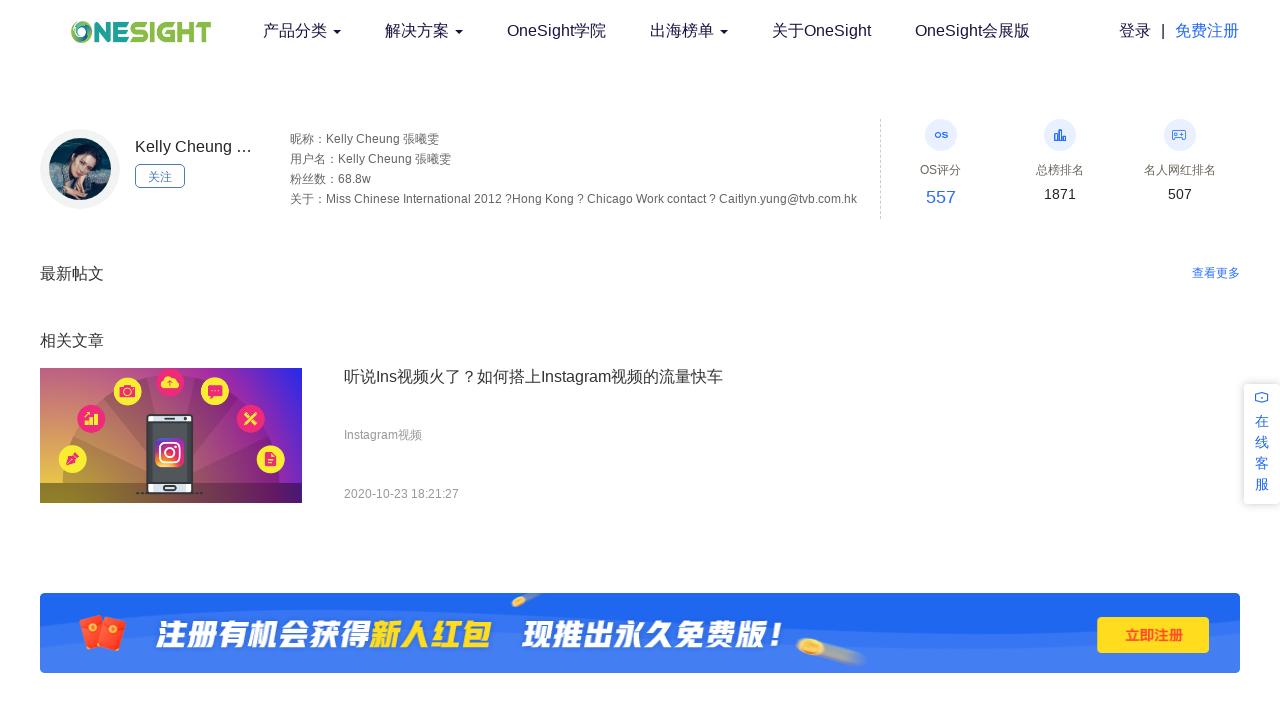

--- FILE ---
content_type: text/html
request_url: https://www.onesight.com/instagram/%E5%BC%B5%E6%9B%A6%E9%9B%AF/
body_size: 4510
content:
<html>
<head>
<meta charset="utf-8">
<meta name="viewport" content="width=device-width, initial-scale=1">
<title id="index_title"></title>
<meta name="Description" content="張曦雯，90后模特，2012国际中华小姐竞选冠军">
<meta name="keywords" content="張曦雯">
<link rel="stylesheet" href="https://cdn.bootcdn.net/ajax/libs/twitter-bootstrap/3.3.7/css/bootstrap.min.css">
<link rel="stylesheet" href="https://resimg.onesight.com/www.onesight.com/web_static_5/css/reset.css">
<link rel="stylesheet" href="/templets/default/static/css/index_v5.1.css">
<link rel="stylesheet" href="/templets/default/static/css/reset_v5.1.css">
<link rel="stylesheet" href="/templets/default/static/css/pagedetail_v5.1.css">
<link rel="stylesheet" href="/templets/default/static/css/common_v5.1.css">
<link rel="stylesheet" href="/templets/default/static/css/common_banner_button_v5.1.css">
<link rel="icon" type="image/png" href="https://resimg.onesight.com/www.onesight.com/web_static_5/img/logo/favicon.ico" />
<link href="https://resimg.onesight.com/www.onesight.com/web_static_5/img/logo/favicon-16x16.png" rel="apple-touch-icon" sizes="16x16" />
<link href="https://resimg.onesight.com/www.onesight.com/web_static_5/img/logo/favicon-32x32.png" rel="apple-touch-icon" sizes="32x32" />
<link rel="stylesheet" href="https://at.alicdn.com/t/font_1554103_fe8pj0cf3.css">
<meta property="og:title" content="">
<meta property="og:description" content="張曦雯，90后模特，2012国际中华小姐竞选冠军">
<meta property="og:url" content="https://www.onesight.com/">
<meta property="og:locale" content="zh_CN">
<meta property="og:site_name" content="onesight">
<meta property="og:type" content="website">
</head>
<body>
<div class="nav_banner_wrap">
<nav class="navbar navbar-default max_width1200" role="navigation">
<div class="navbar-header">
<button class="navbar-toggle" type="button" data-toggle="collapse" data-target="#menu">
<span class="sr-only">展开导航</span>
<span class="icon-bar"></span>
<span class="icon-bar"></span>
<span class="icon-bar"></span>
</button>
<a href="/" class="navbar-brand">
<img src="https://resimg.onesight.com/www.onesight.com/web_static_5/img/logo/logo.png" alt="OneSight logo">
</a>
</div>
<div class="collapse navbar-collapse" id="menu">
<ul class="nav navbar-nav">
<li class="dropdown">
<a href="/product/" class="dropdown-toggle" data-toggle="dropdown">产品分类
<b class='caret'></b>
</a>
<ul class="dropdown-menu">
<li class="title">产品分类</li>
<li><a href="/product/analysis/">数据分析</a></li>
<li><a href="/product/operation/">内容运营</a></li>
<li><a href="/product/redirect/">流量获取</a></li>
<li><a href="/product/management/">电商管理</a></li>
</ul>
</li><li class="dropdown">
<a href="/solution/" class="dropdown-toggle" data-toggle="dropdown">解决方案
<b class='caret'></b>
</a>
<ul class="dropdown-menu">
<li class="title">解决方案</li>
<li><a href="/solution/data_management/">搭建管理监测体系</a></li>
<li><a href="/solution/content_distribution/">内容发布协同办公</a></li>
<li><a href="/solution/referral_traffic/">多渠道引流获客</a></li>
<li><a href="/solution/public_opinion/">定制舆情监测系统</a></li>
</ul>
</li><li class="dropdown">
<a href="/colleges/">OneSight学院
</a>
<ul class="dropdown-menu">
<li class="title">OneSight学院</li>
<li><a href="/colleges/category/1/">跨境电商</a></li>
<li><a href="/colleges/category/2/">海外平台</a></li>
<li><a href="/colleges/category/3/">产品指南</a></li>
<li><a href="/colleges/category/64/">行业动态</a></li>
</ul>
</li><li class="dropdown">
<a href="/sealist/" class="dropdown-toggle" data-toggle="dropdown">出海榜单
<b class='caret'></b>
</a>
<ul class="dropdown-menu">
<li class="title">出海榜单</li>
<li><a href="/celebrity/facebook/">名人榜</a></li>
<li><a href="/海外社交媒体热门话题/">话题榜单</a></li>
<li><a href="/oversea/">出海企业榜</a></li>
</ul>
</li><li class="dropdown">
<a href="/about/">关于OneSight
</a>
<ul class="dropdown-menu">
<li class="title">关于OneSight</li>
</ul>
</li><li class="dropdown">
<a href="/ExpoPro/">OneSight会展版
</a>
<ul class="dropdown-menu">
<li class="title">OneSight会展版</li>
</ul>
</li>
</ul>
<div class="float-md-right navbar-right">
<div class="input-group">
<ul class="nav navbar-nav">
<li>
<a href="/login">登录</a>
</li>
<li>
<a class="line" href="javascript:;">|</a>
</li>
<li>
<a href="/register">免费注册</a>
</li>
</ul>
</div>
</div>
</div>
</nav>
</div>
<div class="pagedetail_wrap pc_container">
<div class="pagedetail_top_wrap">
<div class="page_info_wrap">
<div class="page_icon_wrap">
<img src="https://fstorecn1.onesight.com/store3/inimg_inv/2021/02/19/8dc1b37ae395aad15c7341e4be2158a2.png" alt="">
</div>
<div class="page_name ellipsis">
<p>Kelly Cheung 張曦雯</p>
<span data-platform="instagram" data-pageid="2121370" class="view_more foll_btn">关注</span>
</div>
<div class="page_info">
<span class="ellipsis">昵称：Kelly Cheung 張曦雯</span>
<span class="ellipsis">用户名：Kelly Cheung 張曦雯</span>
<span class="ellipsis">粉丝数：68.8w</span>
<span class="ellipsis">关于：Miss Chinese International 2012
?Hong Kong ? Chicago
Work contact ? Caitlyn.yung@tvb.com.hk</span>
</div>
</div>
<div class="score_rank_wrap tiktok_center">
<div class="os_score" onclick="gotoCloud(0, 'instagram'); ">
<i class="iconfont iconos"></i>
<span>OS评分</span>
<span>557</span>
</div>
<div onclick="gotoCloud(1, 'instagram');">
<i class="iconfont iconpaiming"></i>
<span>总榜排名</span>
<span>1871</span>
</div>
<div onclick="gotoCloud(2, 'instagram', '56');">
<i class="iconfont iconshoujiyouxirenqun"></i>
<span>名人网红排名</span>
<span>507</span>
</div>
</div>
</div>
<div class="newest_post_title_wrap">
<h3 class="newest_post_title">最新帖文</h3>
<span class="view_more" data-username="barackobama" data-platform="instagram" data-pageid="2121370">查看更多</span>
</div>
<div class="newest_post_wrap">
</div>
<h3 class="article_title">相关文章</h3>
<div class="article_wrap">
<a href='/colleges/details/Instagram视频'><div class='article_item'><img src='https://yiwanghutong.oss-accelerate.aliyuncs.com/publish/918f40e2-22eb-4df3-915b-c471a880b3ae.png' alt=''><div class='article_info_wrap'><h4 class='ellipsis'>听说Ins视频火了？如何搭上Instagram视频的流量快车</h4><p class='message ellipsis'>Instagram视频</p><p class='time'>2020-10-23 18:21:27</p></div></div></a>
</div>
</div>
<div id="customer_service">
<a href='javascript:;' onclick='easemobim.bind()' class="kefu">
<div class="box top">
<p class="iconfont">
<i class="iconfont iconicon-test"></i>
</p>
<p>在</p>
<p>线</p>
<p>客</p>
<p>服</p>
</div>
</a>
</div>
<section class="register_ad">
<div class="register_ad_wrap min_width1200 max_width1200">
<a href="/register">
<img src="/templets/default/static/img/index/sl.png" />
</a>
</div>
</section>
<div class="footer">
<div class="footer_wrap max_width1050">
<div class="footer_top">
<div class="footer_info">
<div class="com_name">
<span class="iconfont pass">
<img src="https://resimg.onesight.com/www.onesight.com/web_static_5/img/logo/favicon-32x32.png">
</span>
<span>一网互通（北京）科技有限公司</span>
</div>
<div class="com_address">
<span class="iconfont icondingwei pass"></span>
<span>北京市朝阳区惠河南街四惠大厦6016E</span>
</div>
<div class="com_tel">
<span class="iconfont iconicon-test_1 pass"></span>
<span><a href="tel:010-85818058">010-85818058 </a> (工作日)</span>
</div>
<div class="com_tel">
<span class="iconfont pass"></span>
<span><a href="tel:13263370075">13263370075 </a> (24小时)</span>
</div>
<div class="com_email">
<span class="iconfont iconmail_fill pass"></span>
<span><a href="mailto:info@onesight.com">info@onesight.com</a></span>
</div>
<div class="com_link">
<span>
<a href="https://www.facebook.com/OneSightTech/" target="__black" class="iconfont iconfa-copy"></a>
<a href="https://twitter.com/yiwanghutong" target="__black" class="iconfont iconttww"></a>
<a href="https://www.linkedin.com/company/onesighttech/" target="__black" class="iconfont iconlinkedin2"></a>
<a href="https://weibo.com/u/6579451885" target="__black" class="iconfont iconweibo"></a>
</span>
</div>
</div>
<div class="footer_qr_code">
<div class="wechat">
<p class="p_top">微 信 公 众 号</p>
<img src="/templets/default/static/img/footer/wetch1.jpg" alt="" />
<p class="p_bottom">扫TA学习更多干货</p>
</div>
<div class="Official">
<p class="p_top">官 方 微 信</p>
<img src="/templets/default/static/img/footer/wechat2.jpeg" alt="" />
<p class="p_bottom">进群交流指导</p>
</div>
</div>
</div>
<div class="footer_bottom">
<span>© Copyright Onesight (Beijing) Technology Co., Limited </span>
<a id="footer_ICP" target="_blank" href="https://beian.miit.gov.cn/">京ICP备 18026023号-1</a>
</div>
</div>
</div>
</body>
<script>var nav_banner_wrap_dom =document.getElementsByClassName('nav_banner_wrap');window.onscroll =function () {var scrollTop =document.documentElement.scrollTop ||document.body.scrollTop;if (scrollTop < 5) {nav_banner_wrap_dom ?nav_banner_wrap_dom[0].style.borderBottom ='none' :'';} else {nav_banner_wrap_dom ?nav_banner_wrap_dom[0].style.borderBottom ='1px solid #D8D8D8' :'';}
}
</script>
<script>let login_username =window.localStorage.getItem('login_username') ||'未知';let login_code =window.localStorage.getItem('login_code') ||'未知';let phone_email =window.localStorage.getItem('phone_email') ||'未知';window.easemobim =window.easemobim ||{};easemobim.config ={configId:'5d4c5ad5-b9f8-4b99-8b57-8b2daa82e484',visitor:{trueName:login_username,userNickname:phone_email,description:login_code,},hide:true,autoConnect:true
};</script>
<script src='https://kefu.easemob.com/webim/easemob.js'></script>
<script async src="https://www.googletagmanager.com/gtag/js?id=UA-117502304-1"></script>
<script>window.dataLayer =window.dataLayer ||[];function gtag() {dataLayer.push(arguments);}
gtag('js',new Date());gtag('config','UA-117502304-1');</script>
<script>var _hmt =_hmt ||[];(function () {var hm =document.createElement("script");hm.src ="https://hm.baidu.com/hm.js?de54ce2a5623271aee517a42373522a8";var s =document.getElementsByTagName("script")[0];s.parentNode.insertBefore(hm,s);})();</script>
<script src="/templets/default/static/lib/jquery/jquery-3.2.1.min.js"></script>
<script src="https://cdn.bootcdn.net/ajax/libs/twitter-bootstrap/3.3.7/js/bootstrap.min.js"></script>
<script src="/templets/default/static/js/common_v5.1.js"></script>
<script src="/templets/default/static/js/auth_v5.1.js"></script>
<script src="/templets/default/static/js/pagedetail_v5.1.js"></script>
</html>

--- FILE ---
content_type: text/html
request_url: https://statistics.onesight.com/index.html?code=null&token=null&username=null&href=https%3A%2F%2Fwww.onesight.com%2Finstagram%2F%25E5%25BC%25B5%25E6%259B%25A6%25E9%259B%25AF%2F&date=1767709241639&version=5.1&timespan=10000&sessionid=1767709241639&access=null
body_size: -138
content:
ss


--- FILE ---
content_type: text/css
request_url: https://resimg.onesight.com/www.onesight.com/web_static_5/css/reset.css
body_size: 729
content:
@charset "utf-8";html,body,div,span,object,iframe,h1,h2,h3,h4,h5,h6,p,blockquote,pre,abbr,address,cite,code,del,dfn,em,img,ins,kbd,q,samp,small,strong,sub,sup,var,b,i,dl,dt,dd,ol,ul,li,fieldset,form,label,legend,table,caption,tbody,tfoot,thead,tr,th,td,article,aside,canvas,details,figcaption,figure,footer,header,hgroup,menu,nav,section,summary,time,mark,audio,video{margin:0;padding:0;border:0;outline:0;outline-style:none;vertical-align:middle;word-break:break-word}h1,h2,h3,h4,h5,h6{font-weight:normal}html,body{height:100%!important;min-height:100%;width:100%;background:#fff}body{font-family:"Chinese Quote",-apple-system,BlinkMacSystemFont,"Segoe UI","PingFang SC","Hiragino Sans GB","Microsoft YaHei","Helvetica Neue",Helvetica,Arial,sans-serif,"Apple Color Emoji","Segoe UI Emoji","Segoe UI Symbol";-webkit-font-smoothing:antialiased;-moz-osx-font-smoothing:grayscale;font-size:14px;font-variant:tabular-nums;line-height:1.5}code{font-family:source-code-pro,Menlo,Monaco,Consolas,"Courier New",monospace}#root{min-height:100%}ul,ol{list-style:none}a{text-decoration:none;color:rgba(0,0,0,0.65)}b,strong,i,em{font-weight:normal;font-style:normal}fieldset,img{border:0;vertical-align:middle}span{display:inline-block}legend{color:#000}button,input,select,textarea{font-size:100%}button,input,optgroup,select,textarea{padding:0;margin:0;font:inherit;color:inherit;outline:0}button,html input[type="button"],input[type="reset"],input[type="submit"]{-webkit-appearance:button;cursor:pointer;border:0}button::-moz-focus-inner,input::-moz-focus-inner{padding:0;border:0}.clearfix::after{content:"";height:0;line-height:0;display:block;visibility:hidden;clear:both}.clearfix{*zoom:1}.floatL{float:left}.floatR{float:right}.text_left{text-align:left}.text_center{text-align:center}.text_right{text-align:right}.text-overflow{display:block;word-break:keep-all;white-space:nowrap;overflow:hidden;text-overflow:ellipsis}

--- FILE ---
content_type: text/css
request_url: https://www.onesight.com/templets/default/static/css/index_v5.1.css
body_size: 6020
content:
/* base */
/* nav */
.nav_banner_wrap {
    background-color: #ffffff;
    position: fixed;
    width: 100%;
    z-index: 100;
}
.nav_banner_wrap .navbar-brand>img {
    width: 140px;
    height: 22px;
    display: inline-block;
}
.navbar-default {
    background-color: #ffffff;
    border-color: #ffffff;
}
.navbar-default .navbar-nav>li>a {
    padding: 20px 22px;
    color: #191140;
    font-weight: 400;
    font-size: 16px;
}
.navbar-default .navbar-nav>li.dropdown li a {
    padding: 10px 20px;
    color: #191140;
}
.navbar-default .navbar-nav>li.dropdown li a:hover,
.navbar-default .navbar-nav>li>a:hover {
    color: #2468F1;
    background-color: #FFFFFF;
}
.navbar-default .navbar-brand {
    padding: 20px 30px;
}
.float-md-right .navbar-nav>li>a {
    padding-right: 0;
    padding-left: 0;
}
.float-md-right .navbar-nav>li:last-child>a {
    color: #2468F1;
}
.navbar-default .float-md-right .navbar-nav>li>a.line {
    padding-right: 10px;
    padding-left: 10px;
}

/* footer */
.footer {
    height: 300px;
    background-color: #000000;
    background-image: url(../img/footer/footer.png);
    background-repeat: no-repeat;
    background-position: 0;
    position: relative;
    color: #A9A9B7;
    font-size: 14px;
    overflow: hidden;
}
.footer .footer_wrap {
    height: 100%;
}
.footer .footer_wrap .footer_top {
    height: 245px;
    display: -webkit-box;
    display: -moz-box;
    display: -ms-flexbox;
    display: -webkit-flex;
    display: flex;
    -webkit-box-align: center;
    -moz-align-items: center;
    -webkit-align-items: center;
    align-items: center;
    -webkit-box-pack: justify;
    -moz-justify-content: space-between;
    -webkit-justify-content: space-between;
    justify-content: space-between;
    /* padding: 0 100px; */

}
.footer .footer_wrap .footer_top .footer_info .pass {
    width: 25px;
}
.footer .footer_wrap .footer_top .footer_info .pass img {
    width: 22px;
}
.footer .footer_wrap .footer_top .footer_info .com_name {
    margin-bottom: 23px;
    font-size: 14px;
    color: #ffffff;
}
.footer .footer_wrap .footer_top .footer_info .com_address,
.footer .footer_wrap .footer_top .footer_info .com_tel,
.footer .footer_wrap .footer_top .footer_info .com_email {
    margin-bottom: 10px;
    line-height: 1;
}
.footer .footer_wrap .footer_top .footer_info .com_address a,
.footer .footer_wrap .footer_top .footer_info .com_name a,
.footer .footer_wrap .footer_top .footer_info .com_tel a,
.footer .footer_wrap .footer_top .footer_info .com_email a {
    font-size: 12px;
    color: #A9A9B7;
}
.footer .footer_wrap .footer_top .footer_info .com_link a {
    color: #A9A9B7;
    font-size: 18px;
    margin-right: 24px;
    outline: none;
}
.footer .footer_wrap .footer_top .footer_qr_code {
    display: -webkit-box;
    display: -moz-box;
    display: -ms-flexbox;
    display: -webkit-flex;
    display: flex;
    -webkit-box-pack: center;
    -moz-justify-content: center;
    -webkit-justify-content: center;
    justify-content: center;
    -webkit-box-align: center;
    -moz-align-items: center;
    -webkit-align-items: center;
    align-items: center;
    text-align: center;
}
.footer_top .footer_qr_code .wechat {
    margin-right: 70px;
}
.footer_top .footer_qr_code .p_top {
    margin-bottom: 12px;
}
.footer_top .footer_qr_code .p_bottom {
    margin-top: 12px;
}
.footer_top .footer_qr_code img {
    width: 90px;
    height: 90px;
}
.footer .footer_wrap .footer_bottom {
    display: -webkit-box;
    display: -moz-box;
    display: -ms-flexbox;
    display: -webkit-flex;
    display: flex;
    -webkit-box-pack: center;
    -moz-justify-content: center;
    -webkit-justify-content: center;
    justify-content: center;
    -webkit-box-align: center;
    -moz-align-items: center;
    -webkit-align-items: center;
    align-items: center;
    border-top: 1px solid rgba(255, 255, 255, .1);
    height: 54px;
    text-align: center;
    font-size: 14px;
    color: #999999;
}
.footer .footer_wrap .footer_bottom a {
    color: #999999;
    font-size: 14px;
}
.Index_PC .carousel-indicators {
    bottom: 70px;
}
.Index_MO .banner .carousel-indicators li,
.Index_PC .carousel-indicators li {
    width: 40px;
    height: 4px;
    background: #A7C3F9;
    border: none;
}
.Index_MO .banner .carousel-indicators .active,
.Index_PC .carousel-indicators .active {
    width: 40px;
    height: 4px;
    background-color: #ffffff;
}
/* 轮播图 */
.carousel-control.right,
.carousel-control.left {
    background-image: none;
}
/* Index */
.Index_PC,
.Index_MO {
    padding-top: 60px;
    display: none;
    background-color: #f8f8f8;
}

.Index_PC .banner {
    height: 440px;
    background: linear-gradient(0deg, #3278FF, #2A68E0);
    opacity: 0.81;
    position: relative;
}

.Index_PC .banner .min_width1200 {
    position: relative;
}

.Index_PC .banner .min_width1200 .carousel-inner .item:last-child .re_lo_wr {
    margin-left: -200px;
}

.Index_PC .banner .min_width1200 .re_lo_wr {
    position: absolute;
    left: 50%;
    top: 70px;
    margin-left: -126px;
    z-index: inherit;
    text-align: center;
}

.Index_PC .banner .min_width1200 .re_lo_wr>img {
    width: 79px;
    height: 79px;
}

.Index_PC .banner .min_width1200 .re_lo_wr>div>p:first-child {
    font-size: 32px;
    font-weight: 400;
    color: #FFFFFF;
    padding: 30px 0 12px;
}

.Index_PC .banner .min_width1200 .re_lo_wr>div>p:last-child {
    font-size: 18px;
    font-weight: 400;
    color: #FFFFFF;
    line-height: 20px;
    opacity: 0.7;
    padding-bottom: 26px;
}

.Index_PC .banner .min_width1200 .re_lo_wr>div>a {
    display: inline-block;
    font-size: 14px;
    font-weight: 400;
    color: #FFFFFF;
    background: rgba(34, 104, 240, 0);
    border: 1px solid #FFFFFF;
    border-radius: 4px;
    padding: 6px 18px;
}

.Index_PC .banner .min_width1200 .re_lo_wr>div>a:last-child {
    margin-left: 50px;
}

.Index_PC .banner .min_width1200 .re_lo_wr>div:last-child {
    display: -webkit-box;
    display: -moz-box;
    display: -ms-flexbox;
    display: -webkit-flex;
    display: flex;
    -webkit-box-align: center;
    -moz-align-items: center;
    -webkit-align-items: center;
    align-items: center;
    -webkit-box-pack: center;
    -moz-justify-content: center;
    -webkit-justify-content: center;
    justify-content: center;
}

.carousel-control .glyphicon-chevron-left,
.carousel-control .glyphicon-chevron-right,
.carousel-control .icon-next,
.carousel-control .icon-prev {
    font-size: 16px;
    width: 40px;
    height: 40px;
    line-height: 40px;
    text-align: center;
    border-radius: 50%;
    background-color: rgba(255, 255, 255, .4);
}

.Index_PC .card_box {
    height: 110px;
    margin: 0 auto;
}

.Index_PC .card_box .fixed_box {
    display: -webkit-box;
    display: -moz-box;
    display: -ms-flexbox;
    display: -webkit-flex;
    display: flex;
    -webkit-box-align: center;
    -moz-align-items: center;
    -webkit-align-items: center;
    align-items: center;
    -webkit-box-pack: justify;
    -moz-justify-content: space-between;
    -webkit-justify-content: space-between;
    justify-content: space-between;
    margin-top: -54px;
}

.Index_PC .card_box .card {
    width: 280px;
    height: 100%;
    border-radius: 4px;
    background-color: #FFFFFF;
    box-shadow: 0 0px 18px 0 rgba(75, 75, 75, 0.3);
    display: inline-block;
    position: relative;
}

.Index_PC .card_box .card:hover {
    box-shadow: 0 8px 24px 0 rgba(47, 67, 82, 0.15);
}

.Index_PC .card_box .card a {
    padding: 24px;
    display: block;
    height: 100%;
}

.Index_PC .card_box .card a h1 {
    font-size: 16px;
    font-weight: 400;
    color: #474964;
}

.Index_PC .card_box .card a span {
    font-size: 14px;
    font-weight: 400;
    color: #A9A9B7;
    padding-top: 8px;
}

.Index_PC .banner #myCarousel,
.banner .carousel-inner,
.banner .carousel-inner .item,
.banner .carousel-inner .item img,
.banner .carousel-inner .item .img {
    height: 100%;
}

.Index_PC .growth_system {
    text-align: center;
    padding-top: 100px;
}

.Index_PC .growth_system h1,
.Index_PC .customer_wrap h1,
.Index_PC .user_update h1 {
    padding: 0 0 40px;
    font-size: 24px;
    font-weight: 500;
    color: #042434;
    text-align: center;
}

.Index_PC .banner #PC_Carousel .carousel-inner .item:first-child .img,
.Index_PC .banner #PC_Carousel .carousel-inner .item:last-child .img {
    background-repeat: no-repeat;
    background-position: center;
    /* background-size: 100%; */
}

.Index_PC .banner #PC_Carousel .carousel-inner .item:first-child .img {
    background-image: url(../img/index/banner/pc/banner1.png);
}

.Index_PC .banner #PC_Carousel .carousel-inner .item:last-child .img {
    background-image: url(../img/index/banner/pc/banner2.png);
}

.Index_PC .user_update .user_update_wrap>ul,
.Index_PC .growth_system .growth_system_wrap>ul {
    display: -webkit-box;
    display: -moz-box;
    display: -ms-flexbox;
    display: -webkit-flex;
    display: flex;
    -webkit-box-align: center;
    -moz-align-items: center;
    -webkit-align-items: center;
    align-items: center;
    -webkit-box-pack: center;
    -moz-justify-content: center;
    -webkit-justify-content: center;
    justify-content: center;
}

.Index_PC .user_update_wrap>ul li,
.Index_PC .growth_system_wrap>ul li {
    margin-right: 200px;
}

.Index_PC .user_update_wrap>ul li:last-child,
.Index_PC .growth_system_wrap>ul li:last-child {
    margin-right: 0px;
}

.Index_PC .user_update_wrap>ul li a .iconfont,
.Index_PC .growth_system_wrap>ul li a .iconfont {
    display: inline-block;
    width: 62px;
    height: 62px;
}

.Index_PC .growth_system_wrap>ul li:nth-child(1) a .iconfont {
    background-image: url(../img/index/icon/yl.png);
    background-repeat: no-repeat;
    background-position: center;
    background-size: 100%;
}

.Index_PC .growth_system_wrap>ul li:nth-child(2) a .iconfont {
    background-image: url(../img/index/icon/fx.png);
    background-repeat: no-repeat;
    background-position: center;
    background-size: 100%;
}

.Index_PC .growth_system_wrap>ul li:nth-child(3) a .iconfont {
    background-image: url(../img/index/icon/yy.png);
    background-repeat: no-repeat;
    background-position: center;
    background-size: 100%;
}

.Index_PC .growth_system_wrap>ul li:nth-child(1).active .iconfont {
    background-image: url(../img/index/icon/yl_active.png);
}

.Index_PC .growth_system_wrap>ul li:nth-child(2).active .iconfont {
    background-image: url(../img/index/icon/fx_active.png);
}

.Index_PC .growth_system_wrap>ul li:nth-child(3).active .iconfont {
    background-image: url(../img/index/icon/yy_active.png);
}

.Index_PC .user_update_wrap>ul li a p,
.Index_PC .growth_system_wrap>ul li a p {
    font-size: 16px;
    font-weight: 500;
    color: #2D2D33;
    padding: 6px 3px;
}

.Index_PC .user_update_wrap>ul li.active a p,
.Index_PC .growth_system_wrap>ul li.active a p {
    color: #2268F0;
}

.Index_PC .user_update_wrap>ul li a .line,
.Index_PC .growth_system_wrap>ul li a .line {
    width: 30px;
    height: 2px;
    background: #f8f8f8;
    border-radius: 1px;
}

.Index_PC .user_update_wrap>ul li a .line {
    width: 96px;
    background: #ffffff;
}

.Index_PC .growth_system_wrap>ul li.active .line {
    background: #2268F0;
}

.Index_PC .user_update_wrap>ul li.active .line {
    background: #2d7eee;
}

.Index_PC #myTabContent #drainage>div,
.Index_PC #myTabContent #analysis>div,
.Index_PC #myTabContent #operate>div {
    display: -webkit-box;

    display: -moz-box;

    display: -ms-flexbox;

    display: -webkit-flex;

    display: flex;

    -webkit-box-align: center;
    -moz-align-items: center;
    -webkit-align-items: center;
    align-items: center;
}

.Index_PC #myTabContent #drainage .left,
.Index_PC #myTabContent #drainage .right,
.Index_PC #myTabContent #analysis .left,
.Index_PC #myTabContent #analysis .right,
.Index_PC #myTabContent #operate .left,
.Index_PC #myTabContent #operate .right {
    width: 50%;
}

.Index_PC #myTabContent #drainage .right {
    text-align: right;
}

.Index_PC #myTabContent {
    margin-top: 40px;
}

.Index_PC #myTabContent .left h3 {
    font-size: 22px;
    font-weight: 500;
    color: #042434;
    margin-bottom: 25px;
    text-align: left;
}

.Index_PC #myTabContent .left li {
    width: 87%;
    height: 108px;
    background: #f8f8f8;
    border-radius: 4px;
    text-align: left;
    margin: 8px 0;
    cursor: pointer;
}

.Index_PC #myTabContent .left li.active {
    box-shadow: 0px 0px 8px rgba(153, 153, 153, 0.5);
    background-color: #ffffff;
}

.Index_PC #myTabContent .left li.active a .tab_content p {
    color: #2268F0;
}

.Index_PC #myTabContent .left li.active a .tab_icon span .iconfont {
    color: #2268F0;
}

.Index_PC #myTabContent .left li.active a .tab_content p {
    color: #2268F0;
}

.Index_PC #myTabContent .left li.active a .tab_icon span {
    background-color: rgba(34, 104, 240, 0.2);
}

.Index_PC #myTabContent .left li a {
    display: -webkit-box;
    display: -moz-box;
    display: -ms-flexbox;
    display: -webkit-flex;
    display: flex;
    -webkit-box-align: center;
    -moz-align-items: center;
    -webkit-align-items: center;
    align-items: center;
    padding: 17px 26px;
}

.Index_PC #myTabContent .left li a .tab_icon span {
    display: -webkit-box;

    display: -moz-box;

    display: -ms-flexbox;

    display: -webkit-flex;

    display: flex;

    -webkit-box-pack: center;
    -moz-justify-content: center;
    -webkit-justify-content: center;
    justify-content: center;
    -webkit-box-align: center;
    -moz-align-items: center;
    -webkit-align-items: center;
    align-items: center;
    width: 44px;
    height: 44px;
    background-color: rgba(197, 197, 197, 0.2);
    border-radius: 50%;
    margin-right: 22px;
    text-align: center;
}

.Index_PC #myTabContent .left li a .tab_icon span img {
    width: 18px;
    height: 18px;
    color: #999999;
}

.Index_PC #myTabContent .left li a .tab_content p {
    font-size: 18px;
    font-weight: 500;
    color: #5B5B5B;
}

.Index_PC #myTabContent .left li a .tab_content span {
    font-size: 14px;
    font-weight: 400;
    color: #A9A9B7;
    margin-top: 5px;
}

.Index_PC #myTabContent .right .tab-pane,
.Index_PC #myTabContent .right .tab-pane img {
    height: 368px;
}

.Index_PC .user_update {
    padding-top: 100px;
    text-align: center;
    background-color: #ffffff;
}

.Index_PC .user_update_wrap>ul li:nth-child(1) a .iconfont,
.Index_PC .user_update_wrap>ul li:nth-child(2) a .iconfont,
.Index_PC .user_update_wrap>ul li:nth-child(3) a .iconfont,
.Index_PC .user_update_wrap>ul li:nth-child(4) a .iconfont {
    background-repeat: no-repeat;
    background-position: center;
    background-size: 100%;
}

.Index_PC .user_update_wrap>ul li:nth-child(1) a .iconfont {
    background-image: url(../img/index/icon/01.png);
}

.Index_PC .user_update_wrap>ul li:nth-child(2) a .iconfont {
    background-image: url(../img/index/icon/02.png);
}

.Index_PC .user_update_wrap>ul li:nth-child(3) a .iconfont {
    background-image: url(../img/index/icon/03.png);
}

.Index_PC .user_update_wrap>ul li:nth-child(4) a .iconfont {
    background-image: url(../img/index/icon/04.png);
}

.Index_PC .user_update_wrap>ul li:nth-child(1).active .iconfont {
    background-image: url(../img/index/icon/01_active.png);
}

.Index_PC .user_update_wrap>ul li:nth-child(2).active .iconfont {
    background-image: url(../img/index/icon/02_active.png);
}

.Index_PC .user_update_wrap>ul li:nth-child(3).active .iconfont {
    background-image: url(../img/index/icon/03_active.png);
}

.Index_PC .user_update_wrap>ul li:nth-child(4).active .iconfont {
    background-image: url(../img/index/icon/04_active.png);
}

.Index_PC #user_update_TabContent .tab-pane>div {
    display: -webkit-box;

    display: -moz-box;

    display: -ms-flexbox;

    display: -webkit-flex;

    display: flex;

    -webkit-box-align: center;
    -moz-align-items: center;
    -webkit-align-items: center;
    align-items: center;
}

.Index_PC #user_update_TabContent {
    padding-top: 38px;
}

.Index_PC #user_update_TabContent .user_update_left,
.Index_PC #user_update_TabContent .user_update_right {
    width: 50%;
    text-align: left;
}

/* .Index_PC #user_update_TabContent .user_update_left img {
    width: 503px;
    height: 339px;
} */

.Index_PC #user_update_TabContent .user_update_right {
    text-align: left;
    padding-left: 6%;
}

.Index_PC #user_update_TabContent .user_update_right h3 {
    font-size: 26px;
    font-weight: 500;
    color: #191140;
    padding-bottom: 25px;
}

.Index_PC #user_update_TabContent .user_update_right p.title {
    color: #1A1241;
    padding-bottom: 15px;
    font-weight: 600;
}

.Index_PC #user_update_TabContent .user_update_right p {
    font-size: 14px;
    font-weight: 400;
    color: #88889A;
    padding-bottom: 28px;
}


.Index_PC #user_update_TabContent .user_update_right a {
    font-size: 14px;
    font-weight: 400;
    color: #FFFFFF;
    padding: 12px 20px;
    background: #2067F0;
    border-radius: 4px;
}

.Index_PC .customer {
    background-color: #ffffff;
}

.Index_PC .customer_wrap h1 {
    padding-top: 100px;
    padding-bottom: 40px;
}

.Index_PC .customer_wrap .customer_img_wrap {
    display: -webkit-box;

    display: -moz-box;

    display: -ms-flexbox;

    display: -webkit-flex;

    display: flex;

    -webkit-box-align: center;
    -moz-align-items: center;
    -webkit-align-items: center;
    align-items: center;
    -webkit-box-pack: wrap;
    -moz-flex-wrap: wrap;
    -webkit-flex-wrap: wrap;
    flex-wrap: wrap;
    -webkit-box-pack: justify;
    -moz-justify-content: space-between;
    -webkit-justify-content: space-between;
    justify-content: space-between;
}

.Index_PC .customer_wrap .customer_img_wrap img {
    width: 130px;
    height: auto;
    margin: 16px 22px;
}

/* .Index_PC .customer_wrap .customer_img_wrap>div {
    width: 16%;
    text-align: center;
    margin-bottom: 40px;
} */

/* .Index_PC .customer_wrap .customer_img_wrap>div img {
    width: 90px;
    height: 46px;
} */

.register_ad {
    background-color: #ffffff;
    padding-bottom: 40px;
    padding-top: 60px;
}

.register_ad .register_ad_wrap img {
    width: 100%;
    height: 80px;
}

/* .Index_MO */
.Index_MO {
    padding-top: 50px;
}

.Index_MO .banner {
    width: 100%;
    height: 220px;
    background: linear-gradient(0deg, #3278FF, #2A68E0);
    opacity: 0.81;
    position: relative;
}

.Index_MO .banner .re_lo_wr {
    position: absolute;
    z-index: inherit;
    left: 50%;
    top: 30px;
    margin-left: -100px;
    text-align: center;
}

.Index_MO .banner .carousel-inner .item:last-child .re_lo_wr {
    margin-left: -130px;
}

.Index_MO .banner .re_lo_wr>img {
    width: 40px;
    height: 40px;
}

.Index_MO .banner .re_lo_wr>div p:first-child {
    font-size: 16px;
    font-weight: 400;
    color: #FFFFFF;
    padding: 20px 0 9px;
}

.Index_MO .banner .re_lo_wr>div p:last-child {
    font-size: 12px;
    font-weight: 400;
    color: rgba(255, 255, 255, .7);
    line-height: 20px;
    padding-bottom: 11px;
}

.Index_MO .banner .re_lo_wr>div a {
    font-size: 11px;
    font-weight: 400;
    color: #FFFFFF;
    padding: 6px 19px;
    background: rgba(34, 104, 240, 0);
    border: 1px solid #FFFFFF;
    border-radius: 4px;
    margin-right: 16px;
}

.Index_MO .banner .re_lo_wr>div a:last-child {
    margin-right: 0;
}

.Index_MO .card_box .fixed_box {
    display: -webkit-box;

    display: -moz-box;

    display: -ms-flexbox;

    display: -webkit-flex;

    display: flex;

    -webkit-box-pack: wrap;
    -moz-flex-wrap: wrap;
    -webkit-flex-wrap: wrap;
    flex-wrap: wrap;
    padding: 9px;
}

.Index_MO .card_box .fixed_box .card {
    vertical-align: bottom;
    height: 62px;
    width: 45vw;
    margin: 4px 1vw;
    border-radius: 4px;
    background-color: #FFFFFF;
    box-shadow: 0 4px 16px 0 rgba(47, 67, 82, 0.1);
    display: inline-block;
    position: relative;
}

.Index_MO .card_box .fixed_box .card a {
    padding: 16px;
    display: block;
    height: 100%;
}

.Index_MO .card_box .fixed_box .card a h1 {
    font-size: 14px;
    font-weight: 400;
    color: #474964;
    padding-bottom: 5px;
}

.Index_MO .card_box .fixed_box .card a span {
    font-size: 10px;
    font-weight: 400;
    color: #A9A9B7;
}

.Index_MO .growth_system {
    padding: 35px 15px 35px;
}

.Index_MO .growth_system>h1 {
    font-size: 14px;
    font-weight: 500;
    color: #032333;
    text-align: center;
    margin-bottom: 28px;
}

.Index_MO .growth_system .panel {
    background-color: #f8f8f8;
}

.Index_MO .growth_system_wrap .panel>div h4 a.collapsed {
    font-size: 14px;
    font-weight: 500;
    color: #333333;
}

.Index_MO .growth_system_wrap .panel>div h4 a {
    display: inline-block;
    color: #2268F0;
    font-size: 14px;
    font-weight: 500;
    width: 100%;
    padding: 10px 0;
}

.Index_MO .growth_system_wrap .panel:last-child {
    border-bottom: none;
}

.Index_MO .growth_system_wrap .panel-title a .iconfont {
    display: inline-block;
    width: 36px;
    height: 36px;
    margin-right: 10px;
}

.Index_MO .growth_system_wrap .panel:nth-child(1)>div h4 a .iconfont {
    background-image: url(../img/index/icon/yl_active.png);
    background-repeat: no-repeat;
    background-position: center;
    background-size: 100%;
}

.Index_MO .growth_system_wrap .panel:nth-child(2)>div h4 a .iconfont {
    background-image: url(../img/index/icon/fx_active.png);
    background-repeat: no-repeat;
    background-position: center;
    background-size: 100%;
}

.Index_MO .growth_system_wrap .panel:nth-child(3)>div h4 a .iconfont {
    /* background-image: url(../img/index/icon/yy.png); */
    background-image: url(../img/index/icon/yy_active.png);

    background-repeat: no-repeat;
    background-position: center;
    background-size: 100%;
}

.Index_MO .growth_system_wrap .panel:nth-child(1)>div h4 a.collapsed .iconfont {
    /* background-image:  url(../img/index/icon/yl_active.png); */
    background-image: url(../img/index/icon/yl.png);

}

.Index_MO .growth_system_wrap .panel:nth-child(2)>div h4 a.collapsed .iconfont {
    /* background-image: url(../img/index/icon/fx_active.png); */
    background-image: url(../img/index/icon/fx.png);
}

.Index_MO .growth_system_wrap .panel:nth-child(3)>div h4 a.collapsed .iconfont {
    /* background-image: url(../img/index/icon/yy_active.png); */
    background-image: url(../img/index/icon/yy.png);
}

.Index_MO .growth_system_wrap .panel .top img {
    width: 85%;
    display: block;
    margin: 10px auto;
}

.Index_MO .growth_system_wrap .panel .panel-body {
    padding: 0;
}

.Index_MO .growth_system_wrap .panel .bottom li {
    width: 100%;
    height: 85px;
    background: #ffffff;
    border-radius: 4px;
    text-align: left;
    margin-bottom: 15px;
}

.Index_MO .growth_system_wrap .panel .bottom li a {
    display: -webkit-box;
    display: -moz-box;
    display: -ms-flexbox;
    display: -webkit-flex;
    display: flex;
    -webkit-box-align: center;
    -moz-align-items: center;
    -webkit-align-items: center;
    align-items: center;
    height: 100%;
    padding: 13px 22px;
}

.Index_MO .growth_system_wrap .panel .bottom li .tab_icon span {
    display: -webkit-box;

    display: -moz-box;

    display: -ms-flexbox;

    display: -webkit-flex;

    display: flex;

    -webkit-box-pack: center;
    -moz-justify-content: center;
    -webkit-justify-content: center;
    justify-content: center;
    -webkit-box-align: center;
    -moz-align-items: center;
    -webkit-align-items: center;
    align-items: center;
    width: 44px;
    height: 44px;
    background: rgba(197, 197, 197, 0.2);
    border-radius: 50%;
    margin-right: 22px;
}

.Index_MO .growth_system_wrap .panel .bottom li .tab_icon span .iconfont {
    color: #999999;
}

.Index_MO .growth_system_wrap .panel .bottom li .tab_content p {
    font-size: 14px;
    font-weight: 500;
    color: #333333;
}

.Index_MO .growth_system_wrap .panel .bottom li .tab_content span {
    font-size: 11px;
    font-weight: 400;
    color: #A9A9B7;
}

.Index_MO .user_update {
    padding-bottom: 56px;
    position: relative;
}

.Index_MO .user_update h1 {
    font-size: 14px;
    font-weight: 500;
    color: #032333;
    text-align: center;
    margin-bottom: 22px;
}

.Index_MO .user_update #user_update_Carousel {
    width: 90%;
    margin: 0 auto;
    background: #FFFFFF;
    border-radius: 4px;
    background-color: #ffffff;
    box-shadow: 0 4px 16px 0 rgba(47, 67, 82, 0.1);
}

.Index_MO #user_update_Carousel .carousel-indicators {
    bottom: -30px;
}

.Index_MO #user_update_Carousel .carousel-indicators li {
    width: 10px;
    height: 10px;
    background-color: #dddddd;
    border: #dddddd;
    margin-right: 10px;
}

.Index_MO #user_update_Carousel .carousel-indicators .active {
    background-color: #2167EF;
    border: #2167EF;
}

.Index_MO #user_update_Carousel .user_update_left img {
    display: block;
    width: 100%;
    max-width: 500px;
    margin: 0 auto;
    height: auto;
}

.Index_MO #user_update_Carousel .carousel-inner .item h1 {
    font-size: 12px;
    font-weight: 500;
    color: #5A5A5A;
    padding: 16px 0;
    margin-bottom: 0;
}

.Index_MO #user_update_Carousel .user_update_right {
    padding: 20px;
}

.Index_MO #user_update_Carousel .user_update_right h3 {
    font-size: 12px;
    font-weight: 500;
    color: #5A5A5A;
    padding: 10px 0 16px;
}

.Index_MO #user_update_Carousel .user_update_right h4 {
    font-size: 12px;
    font-weight: 400;
    color: #1A1241;
    margin-bottom: 12px;
}

.Index_MO #user_update_Carousel .user_update_right p {
    font-size: 12px;
    font-weight: 400;
    color: #87879A;
}

.Index_MO #user_update_Carousel .user_update_right .user_update_right_register {
    text-align: center;
    margin-top: 10px;
}

.Index_MO #user_update_Carousel .user_update_right .user_update_right_register a {
    font-size: 11px;
    font-weight: 400;
    color: #FFFFFF;
    padding: 6px 19px;
    background: #2268F0;
    border-radius: 4px;
}

.Index_MO .customer .customer_wrap h1 {
    font-size: 14px;
    font-weight: 500;
    color: #032333;
    text-align: center;
    margin-bottom: 22px;
    padding-top: 15px;
}

.Index_MO .customer .customer_img_wrap {
    text-align: center;
    padding-bottom: 30px;
}

.Index_MO .customer .customer_img_wrap img {
    width: 19vw;
    margin: 5px 2vw;
}


/* 公共样式 */
.max_width1200 {
    max-width: 1200px;
    margin: 0 auto;
}

.min_width1200 {
    min-width: 1200px;
}

.max_width1050 {
    max-width: 1050px;
    margin: 0 auto;
}

a {
    text-decoration: none !important;
}

/* 在线客服 */
#customer_service {
    position: fixed;
    right: 0;
    bottom: 30%;
    z-index: 2;
}
#customer_service .box .iconicon-test {
    font-size: 18px;
}

#customer_service .kefu {
    display: -webkit-box;
    display: -moz-box;
    display: -ms-flexbox;
    display: -webkit-flex;
    display: flex;
    -webkit-box-pack: center;
    -moz-justify-content: center;
    -webkit-justify-content: center;
    justify-content: center;
}
#customer_service .box {
    width: 36px;
    height: 120px;
    background: #FFFFFF;
    border-radius: 4px;
    text-align: center;
    font-size: 14px;
    font-weight: 400;
    color: #2068F0;
    box-shadow: 0 0px 8px 0 rgba(75, 75, 75, 0.3);

}
#customer_service .activity img{
    width: 70px;
    height: 51px;
    margin-bottom: 15px;
}



@media (max-width: 769px) {
    .register_ad {
        display: none;
    }

    .navbar-default .navbar-header .navbar-toggle {
        border-color: #ffffff;
        position: absolute;
        right: 15px;
    }


    .nav_banner_wrap .navbar-brand>img {
        width: 105px;
        height: 18px;
        display: inline-block;
    }

    .navbar-default .navbar-brand {
        display: inline-block;
        width: 100%;
        text-align: center;
        padding: 16px 0;
    }

    .footer {
        height: 380px;
    }

    .footer .footer_wrap .footer_bottom {
        -webkit-box-direction: normal;
        -webkit-box-orient: vertical;
        -moz-flex-direction: column;
        -webkit-flex-direction: column;
        flex-direction: column;
        font-size: 10px;
    }

    .footer .footer_wrap .footer_bottom a {
        font-size: 10px;
    }

    .footer .footer_wrap .footer_top {
        padding: 0 30px;
        -webkit-box-pack: end;
        -webkit-box-direction: reverse;
        -webkit-box-orient: vertical;
        -moz-flex-direction: column-reverse;
        -webkit-flex-direction: column-reverse;
        flex-direction: column-reverse;
        -webkit-box-align: normal;
        -moz-align-items: normal;
        -webkit-align-items: normal;
        align-items: normal;
        height: 325px;
    }

    .footer .footer_wrap .footer_top .footer_info {
        padding-bottom: 15px;
    }

    .footer .footer_wrap .footer_top .footer_info>div {
        line-height: 12px;
    }

    .footer .footer_wrap .footer_top .footer_info .com_name {
        margin-bottom: 15px;
        font-size: 12px;
    }

    .footer .footer_wrap .footer_top .footer_info .com_address,
    .footer .footer_wrap .footer_top .footer_info .com_tel,
    .footer .footer_wrap .footer_top .footer_info .com_email {
        margin-bottom: 8px;
        font-size: 10px;
        line-height: 1;
    }

    .footer_top .footer_qr_code {
        padding-top: 20px;
    }

    .footer_top .footer_qr_code img {
        width: 80px;
        height: 80px;
    }

    .footer_top .footer_qr_code .p_top {
        margin-bottom: 8px;
        font-size: 10px;
    }

    .footer_top .footer_qr_code .p_bottom {
        margin-top: 8px;
        font-size: 10px;
    }

    .navbar-default .float-md-right .navbar-nav>li>a.line {
        display: none;
    }

    .navbar-default .navbar-nav>li>a {
        padding: 10px 30px;
    }

    .navbar-default .navbar-nav>li.dropdown li a {
        display: inline-block;
        padding: 5px 40px;
    }

    .navbar-nav .open .dropdown-menu .title {
        display: none;
    }

    .navbar-nav .open .dropdown-menu li p a {
        color: #777;
    }
}

@media (min-width: 769px) {
    .footer {
        min-width: 1200px;
    }
    .navbar-nav .open .dropdown-menu {
        padding: 0 35px 20px;
    }

    .navbar-nav .open .dropdown-menu .title {
        padding: 20px 0;
        border-bottom: 1px solid #F1F1F2;
        min-width: 115px;
        font-size: 18px;
        font-weight: 600;
        color: #333333;
    }

    .navbar-nav .open .dropdown-menu.width270 .title {
        min-width: 270px;
    }

    .navbar-default .navbar-nav>li.dropdown li a {
        padding: 10px 0;
    }

    .navbar-nav .open .dropdown-menu.width270 .wrap {
        display: -webkit-box;
        display: -moz-box;
        display: -ms-flexbox;
        display: -webkit-flex;
        display: flex;
        -webkit-box-align: center;
        -moz-align-items: center;
        -webkit-align-items: center;
        align-items: center;
        -webkit-box-pack: justify;
        -moz-justify-content: space-between;
        -webkit-justify-content: space-between;
        justify-content: space-between;
    }

    .navbar-nav .open .dropdown-menu.width270 .wrap p {
        padding: 10px 0;
    }

    .navbar-nav .open .dropdown-menu.width270 .wrap p:hover a {
        color: #2468F1;
    }

    .navbar-nav .open .dropdown-menu.width270 .wrap p a {
        padding: 0;
    }

    .navbar-default {
        min-width: 1200px;
    }
}

@media (max-width: 550px) {
    .Index_MO .card_box .fixed_box .card {
        width: 44vw;
    }
}

--- FILE ---
content_type: text/css
request_url: https://www.onesight.com/templets/default/static/css/reset_v5.1.css
body_size: 1572
content:
@charset "utf-8";

/* CSS Document */
html, body, div, span, object, iframe,h1, h2, h3, h4, h5, h6, p, blockquote, pre,abbr, address, cite, code,del, dfn, em, img, ins,kbd, q, samp,small, strong, sub, sup, var,b, i,dl, dt, dd, ol, ul, li,fieldset, form, label, legend,table, caption, tbody, tfoot,thead,tr, th, td,article, aside, canvas, details, figcaption, figure, footer, header, hgroup, menu, nav, section, summary,time, mark, audio, video {
    margin:0;
    padding:0;
    border:0;
    outline:0;  /*设置4个边框的样式*/
    outline-style:none;/*FF*/
    vertical-align: middle;
    word-break: break-word;
}
h1, h2, h3, h4, h5, h6 {
    font-weight: normal;
}
html,body{
    height: 100%!important;
    min-height: 100%;
    width: 100%;
    background: #fff;
}
body{
    font-family: "Chinese Quote", -apple-system, BlinkMacSystemFont, "Segoe UI", "PingFang SC", "Hiragino Sans GB", "Microsoft YaHei", "Helvetica Neue", Helvetica, Arial, sans-serif, "Apple Color Emoji", "Segoe UI Emoji", "Segoe UI Symbol";
    -webkit-font-smoothing: antialiased;
    -moz-osx-font-smoothing: grayscale;
    font-size: 14px;
    font-variant: tabular-nums;
    line-height: 1.5;
}
code {
    font-family: source-code-pro, Menlo, Monaco, Consolas, "Courier New", monospace;
}
#root {
    min-height: 100%;
}

ul, ol { list-style:none; }
a { text-decoration:none; color: rgba(0, 0, 0, 0.65);}
b, strong, i, em {font-weight: normal;font-style: normal;}
fieldset, img { border:0; vertical-align: middle;}
span{display: inline-block;}
/** 重置表单元素 **/
legend { color: #000; } /* for ie6 */
button, input, select, textarea { font-size: 100%; } /* 使得表单元素在 ie 下能继承字体大小 */
/* 注：optgroup 无法扶正 */

button,
input,
optgroup,
select,
textarea {
  padding: 0;
  margin: 0;
  font: inherit;    /*inherit 继承*/
  color: inherit;
  outline: none;
}
button,
html input[type="button"],
input[type="reset"],
input[type="submit"] {
  -webkit-appearance: button;
  cursor: pointer;
  border: none;
}

button::-moz-focus-inner,
input::-moz-focus-inner {
  padding: 0;
  border: 0;
}
/*css为clearfix，清除浮动*/
.clearfix::after{
    content: "";
    height: 0;
    line-height: 0;
    display: block;
    visibility: hidden;
    clear: both;
}
.clearfix{
    *zoom:1;/*IE/7/6*/
}

/* 浮动 */
.floatL{float: left}
.floatR{float: right}
/* 文字 */
.text_left{text-align: left;}
.text_center{text-align: center;}
.text_right{text-align: right;}

.text-overflow {
    display:block;/*内联对象需加*/
    word-break:keep-all;/* 不换行 */
    white-space:nowrap;/* 不换行 */
    overflow:hidden;/* 内容超出宽度时隐藏超出部分的内容 */
    text-overflow:ellipsis;/* 当对象内文本溢出时显示省略标记(...) ；需与overflow:hidden;一起使用。*/
}

--- FILE ---
content_type: text/css
request_url: https://www.onesight.com/templets/default/static/css/pagedetail_v5.1.css
body_size: 2091
content:
.pagedetail_wrap {
    padding-top: 74px;
    background: #fff;
}
.pagedetail_wrap .pagedetail_top_wrap {
    display: flex;
    justify-content: space-between;
    align-items: center;
    height: 190px;
}
.pagedetail_wrap .pagedetail_top_wrap .page_icon_wrap {
    width: 80px;
    height: 80px;
    border-radius: 50%;
    background: #f2f3f3;
    display: flex;
    justify-content: center;
    align-items: center;    
}
.pagedetail_wrap .pagedetail_top_wrap .page_icon_wrap img {
    width: 62px;
    height: 62px;
    border-radius: 50%;
    flex-shrink: 0;
}
.pagedetail_wrap .pagedetail_top_wrap .page_info_wrap {
    display: flex;
    align-items: center;
}
.pagedetail_wrap .pagedetail_top_wrap .page_name {
    margin: -20 30px 0 15px;
    font-size: 16px;
    color: #242424;
    /* height: 20px; */
    max-width: 125px;
}
.pagedetail_wrap .pagedetail_top_wrap .page_name p {
    padding: 5px 0;
    width: 100%;
    white-space: nowrap;
      overflow: hidden;
      text-overflow: ellipsis;
}
.pagedetail_wrap .pagedetail_top_wrap .page_name span {
    display: inline-block;
    border: 1px solid #4e77b7;
    width: 50px;
    height: 24px;
    line-height: 24px;
    text-align: center;
    border-radius: 5px;
    font-size: 12px;
    color: #4e77b7;
    cursor: pointer;
}
.pagedetail_wrap .pagedetail_top_wrap .page_info {
    display: flex;
    flex-direction: column;
}
.pagedetail_wrap .pagedetail_top_wrap .page_info span {
    font-size: 12px;
    color: #666;
    height: 20px;
    line-height: 20px;
}
.pagedetail_wrap .pagedetail_top_wrap .page_info span {
    max-width: 600px;
}
.pagedetail_wrap .newest_post_title_wrap {
    display: flex;
    justify-content: space-between;
    align-items: center;
}
.pagedetail_wrap .newest_post_title {
    font-size: 16px;
    color: #333;
}
.pagedetail_wrap .view_more {
    font-size: 12px;
    color: #276eff;
    cursor: pointer;
}
.pagedetail_wrap .score_rank_wrap {
    width: 30%;
    height: 100px;
    border-left: 1px dashed #ccc;
    display: flex;    
}
.pagedetail_wrap .score_rank_wrap>div {
    display: flex;
    flex-direction: column;
    align-items: center;
    width: 33.3%;
    cursor: pointer;
}
.pagedetail_wrap .score_rank_wrap>div i {
    width: 32px;
    height: 32px;
    border-radius: 50%;
    line-height: 32px;
    text-align: center;
    color: #276eff;
    background: rgba(39,110,255,.1);
}
.pagedetail_wrap .score_rank_wrap>div>span:nth-child(2) {
    margin-top: 10px;
    font-size: 12px;
    color: #6b655a;
}
.pagedetail_wrap .score_rank_wrap>div>span:nth-child(3) {
    margin-top: 5px;
    font-size: 14px;
    color: #242424;
}
.pagedetail_wrap .score_rank_wrap .os_score>span:nth-child(3) {
    font-size: 18px;
    color: #276eff;
}
.pagedetail_wrap .newest_post_wrap {
    padding-top: 15px;
    display: flex;
}
.pagedetail_wrap .newest_post_wrap .post_item {
    display: -webkit-box;
    display: -moz-box;
    display: -ms-flexbox;
    display: -webkit-flex;
    display: flex;
    -webkit-box-direction: normal;
    -webkit-box-orient: vertical;
    -moz-flex-direction: column;
    -webkit-flex-direction: column;
    flex-direction: column;
    -webkit-box-pack: justify;
    -moz-justify-content: space-between;
    -webkit-justify-content: space-between;
    justify-content: space-between;
    width: 31%;
    border: 1px solid #eee;
}
.pagedetail_wrap .newest_post_wrap .post_item:not(:last-child) {
    margin-right: 3%;
}
.pagedetail_wrap .newest_post_wrap .title_wrap {
    padding: 13px 12px 2px;
}
.pagedetail_wrap .newest_post_wrap .title_wrap .top_wrap {
    display: flex;
    justify-content: space-between;
    align-items: center;
}
.pagedetail_wrap .newest_post_wrap .page_info_wrap {
    display: flex;
    align-items: center;
}
.pagedetail_wrap .newest_post_wrap .page_info_wrap img {
    width: 30px;
    height: 30px;
    border-radius: 50%;
}
.pagedetail_wrap .newest_post_wrap .page_info {
    margin-left: 5px;
}
.pagedetail_wrap .newest_post_wrap .page_info span {
    display: block;
    line-height: 14px;
}
.pagedetail_wrap .newest_post_wrap .page_name {
    font-size: 14px;
    color: #333;
}
.pagedetail_wrap .newest_post_wrap .page_username {
    font-size: 12px;
    color: #999;
}
.pagedetail_wrap .newest_post_wrap .title_wrap .top_wrap i {
    cursor: pointer;
}
.pagedetail_wrap .newest_post_wrap .title_wrap .iconxihuan {
    color: #ff5a44;
}
.pagedetail_wrap .newest_post_wrap .title_wrap .time_wrap {
    margin-top: 3px;
}
.pagedetail_wrap .newest_post_wrap .title_wrap .time_wrap span {
    font-size: 12px;
    color: #999;
}
.pagedetail_wrap .newest_post_wrap .message {
    font-size: 12px;
    padding: 0 10px;
    color: #5e5e61;
    height: 48px;
    -webkit-line-clamp: 3;
}
.pagedetail_wrap .newest_post_wrap .translate_wrap .translate_btn {
    font-size: 12px;
    cursor: pointer;
    color: #2c3144;
    padding: 0 10px;
}
.pagedetail_wrap .newest_post_wrap .translate_wrap .translate_content {
    display: block;
    font-size: 12px;
    color: #5e5e61;
    padding: 10px;
    border-top: 1px solid #eee;
}
.pagedetail_wrap .newest_post_wrap .img_wrap {
    margin-top: 5px;
    width: 100%;
    height: auto;
    overflow: hidden;
    /* padding-bottom: 56%; */
    position: relative;
}
.pagedetail_wrap .newest_post_wrap .img_wrap img {
    /* position: absolute; */
    /* left: 0; */
    /* top: 0; */
    width: 100%;
    /* height: 100%; */
    object-fit: cover;
    max-height: 600px;
}
.pagedetail_wrap .newest_post_wrap .img_wrap .icon_wrap {
    position: absolute;
    right: 11px;
    bottom: 8px;
    padding: 0 8px;
    height: 20px;
    border-radius: 15px;
    font-size: 12px;
    color: #5b5b5b;
    background: #fff;
    display: flex;
    align-items: center;
}
.pagedetail_wrap .newest_post_wrap .bottom_wrap {
    height: 58px;
    display: flex;
    padding: 0 12px;
}
.pagedetail_wrap .newest_post_wrap .bottom_wrap>div {
    flex: 1;
    display: flex;
    flex-direction: column;
    justify-content: center;    
}
.pagedetail_wrap .newest_post_wrap .bottom_wrap>div span {
    display: block;
}
.pagedetail_wrap .newest_post_wrap .bottom_wrap>div span:first-child {
    font-size: 12px;
    color: #666;
    text-align: left;
}
.pagedetail_wrap .newest_post_wrap .bottom_wrap>div span:nth-child(2) {
    font-size: 12px;
    color: #333;
}
.pagedetail_wrap .no_post_wrap {
    height: 300px;
    background: #fff;
}
.pagedetail_wrap .article_title {
    margin-top: 35px;
}
.pagedetail_wrap .article_title {
    font-size: 16px;
    color: #333;
}
.pagedetail_wrap .article_wrap {    
    padding-top: 19px;
    background: #fff;    
}
.pagedetail_wrap .article_item {
    display: flex;
    margin-bottom: 30px;
    width: auto;
}
.pagedetail_wrap .article_item img {
    width: 262px;
    height: 135px;
    object-fit: cover;
}
.pagedetail_wrap .article_item .article_info_wrap {
    margin-left: 42px;
    display: flex;
    flex-direction: column;
    justify-content: space-between;
}
.pagedetail_wrap .article_info_wrap h4 {
    font-size: 16px;
    color: #333;    
}
.pagedetail_wrap .article_info_wrap p {
    font-size: 12px;
    color: #999;
    max-width: 60%;
}
.pagedetail_wrap .article_info_wrap .message.ellipsis {
    -webkit-line-clamp: 4;
}
.pagedetail_wrap .no_article_wrap {
    height: 400px;
    background: #fff;
}

@media (max-width: 769px) {
    .pagedetail_wrap.pc_container {
        padding: 0;
        min-width: auto;
        max-width: auto;
        padding-top: 60px;
    }
    .pagedetail_wrap {
        margin: 0;
        padding-top: 61px;
        min-width: initial;
        width: initial;
        background: #f5f5f5;
    }
    .pagedetail_wrap .pagedetail_top_wrap {
        flex-direction: column;
        align-items: flex-start;
    }
    .pagedetail_wrap .pagedetail_top_wrap .page_info_wrap {
        width: 100%;
        padding-left: .36rem;
        height: 3.7rem;
        border-bottom: 1px solid #eee;
        display: flex;
        align-items: center;
    }
    .pagedetail_wrap .pagedetail_top_wrap {
        background: #fff;
    }
    .pagedetail_wrap .pagedetail_top_wrap .page_name {
        margin: -.8rem .2rem 0 .2rem;
        width: 2rem;
        max-width: 2rem;
    }
    .pagedetail_wrap .pagedetail_top_wrap .page_info span {
        max-width: 3rem;
    }
    .pagedetail_wrap .score_rank_wrap {
        width: 100%;
        height: 2rem;
        border-left: none;
    }
    .pagedetail_wrap .score_rank_wrap i {
        display: none;
    }
    .pagedetail_wrap .newest_post_title_wrap {
        margin-top: .1rem;
        padding: .28rem .4rem 0;
        background: #fff;
    }
    .pagedetail_wrap .article_title {
        margin-top: .1rem;
        padding: .28rem .4rem 0;
        background: #fff;
    }
    .pagedetail_wrap .newest_post_wrap {
        padding-top: .24rem;
        flex-direction: column;
        align-items: center;
        background: #fff;
    }
    .pagedetail_wrap .newest_post_wrap .post_item {
        margin-bottom: .48rem;
        width: 89%;
    }
    .pagedetail_wrap .newest_post_wrap .bottom_wrap {
        padding: 0 0 0 .3rem;
    }
    .pagedetail_wrap .no_data_wrap img {
        width: 1.2rem;
    }
    .pagedetail_wrap .no_data_wrap p {
        font-size: .24rem;
    }
    .pagedetail_wrap .article_wrap {
        padding: .22rem .38rem 0;
    }
    .pagedetail_wrap .article_item {
        margin-bottom: .3rem;
        width: auto;
    }
    .pagedetail_wrap .article_item img {
        width: 2.1rem;
        height: 1.2rem;
    }
    .pagedetail_wrap .article_item .article_info_wrap {
        margin-left: .4rem;
    }
    .pagedetail_wrap .article_info_wrap h4 {
        font-size: .24rem;
        height: .5rem;
        -webkit-line-clamp: 2;
    }
    .pagedetail_wrap .article_info_wrap .message {
        display: none;
    }
}


--- FILE ---
content_type: text/css
request_url: https://www.onesight.com/templets/default/static/css/common_v5.1.css
body_size: 1455
content:
header {
    position: fixed;
    left: 0;
    top: 0;
    right: 0;
    z-index: 100;
}

footer {
    min-width: 1200px;
}

@media screen and (max-width: 769px) {
    .colleges_container {
        min-width: initial;
    }
}

.pc_container {
    min-width: 1200px;
    max-width: 1200px;
    /* width: 100%; */
    margin: 0 auto;
    /* padding: 60px 50px 0; */
}

.ellipsis {
    overflow: hidden;
    text-overflow: ellipsis;
    display: -webkit-box;
    -webkit-line-clamp: 1;
    -webkit-box-orient: vertical;
}

.ellipsis2 {
    overflow: hidden;
    text-overflow: ellipsis;
    display: -webkit-box;
    -webkit-line-clamp: 2;
    -webkit-box-orient: vertical;
}

/* 公共按钮样式 */
.common_btn {
    display: inline-block;
    height: 48px;
    padding: 0 20px;
    line-height: 48px;
    text-align: center;
    border-radius: 3px;
    color: #fff;
    cursor: pointer;
    background: linear-gradient(90deg, #487af7, #5aa2f9);
}

/* 遮罩层样式 */
.popup_wrap {
    position: fixed;
    left: 0;
    top: 0;
    width: 100%;
    height: 100%;
    background: rgba(0, 0, 0, .5);
    justify-content: center;
    align-items: center;
    z-index: 1200;
}

.popup_wrap .popup_content_wrap {
    position: relative;
    border-radius: 6px;
    background: #fff;
}

.popup_wrap .popup_content_wrap>.iconguanbi {
    position: absolute;
    right: 14px;
    top: 14px;
    font-size: 12px;
    color: #ccc;
    cursor: pointer;
}

.popup_wrap .popup_content_wrap input {
    height: 40px;
    font-size: 14px;
    color: #333;
}

.popup_wrap .popup_content_wrap input::-webkit-input-placeholder {
    /* WebKit, Blink, Edge */
    font-size: 14px;
    color: #ccc;
}
.login_popup_select_wrap {
    display: none;
}
.login_popup_content_select_wrap {
    width: 400px;
    height: 316px;
    background: rgba(255, 255, 255, 1);
    border-radius: 8px;
    padding: 0 23px 20px 23px;
    position: absolute;
    left: 50%;
    top: 50%;
    margin-top: -158px;
    margin-left: -200px;
}

.login_popup_content_select_wrap .iconguanbi {
    position: absolute;
    right: 14px;
    top: 14px;
    font-size: 12px;
    color: #ccc;
    cursor: pointer;
}

.login_popup_content_select_wrap .title_wrap {
    height: 60px;
    line-height: 60px;
    position: relative;
    text-align: center;
}

.login_popup_content_select_wrap .title_wrap .iconfont {
    font-size: 18px;
    position: absolute;
    left: 0px;
    padding-right: 10px;
    cursor: pointer;
}

.login_popup_content_select_wrap .title_wrap p {
    font-size: 16px;
    font-weight: 400;
    color: rgba(102, 102, 102, 1);
}

.login_popup_content_select_wrap .user_list_wrap {
    overflow-y: auto;
    height: 250px;
    padding: 0 3px;
}

.login_popup_content_select_wrap .user_list_wrap li {
    height: 48px;
    line-height: 48px;
    text-align: center;
    font-size: 14px;
    font-weight: 400;
    color: rgba(102, 102, 102, 1);
}

.login_popup_content_select_wrap .user_list_wrap li:hover {
    background: rgba(95, 141, 225, .1);
    color:rgba(95,141,225,1);
    cursor: pointer;
}


.no_data_wrap {
    color: #999999;
    text-align: center;
    display: flex;
    flex-direction: column;
    justify-content: center;
    align-items: center;
}

.no_data_wrap img {
    width: 100px;
}

/* 浏览器推荐 */
.recommend_chrome {
    margin-top: 10px;
    font-size: 12px;
    color: #f91f1f;
    text-align: center;
}

/*分页*/
#pageGro {
    display: flex;
    /* height: 40px !important; */
    border-bottom: 0 !important;
    justify-content: center;
}

#pageGro div ul {
    display: flex;
    padding: 0;
}

#pageGro div,
#pageGro div ul li {
    border-radius: 5px;
    font-size: 14px;
    color: #AAAAAA;
    line-height: 23px;
    margin-left: 5px;
}

#pageGro div ul li {
    list-style: none;
    border-radius: 5px;
    min-width: 34px;
    height: 34px;
    line-height: 32px;
    text-align: center;
    border: 1px solid #BBBBBB;
    cursor: pointer;
    color: #AAAAAA;
    font-size: 14px;
    padding: 0 6px;
}

#pageGro div ul li a {
    display: inline-block;
    color: #AAAAAA;
    font-size: 14px;
    width: 100%;
    height: 100%;
}

#pageGro div ul li.on a,
#pageGro div ul li.thisclass a {
    color: #ffffff;
}

#pageGro div ul li.on,
#pageGro div ul li.thisclass
 {
    color: #ffffff;
    background: #2751FF;
    border: 1px solid #2751FF;
}

#pageGro .pageUp,
#pageGro .pageDown {
    width: 40px;
    height: 40px;
    border-radius: 5px;
    width: 40px;
    height: 40px;
    line-height: 40px;
    text-align: center;
    border: 1px solid #BBBBBB;
    cursor: pointer;
    color: #AAAAAA;
}

#pageGro .pageUp a,
#pageGro .pageDown a {
    display: inline-block;
    width: 100%;
    height: 100%;
}
.look-other {
    text-align: center;
}
.look-other a{
    font-style: normal;
    color: #487af7;
}
@media screen and (max-width: 768px) {
    #pageGro div ul li {
        width: 26px;
        height: 26px;
        line-height: 26px;
    }

    #pageGro .pageUp,
    #pageGro .pageDown {
        width: 30px;
        height: 30px;
        line-height: 30px;
    }

    #pageGro {
        height: 30px !important;
    }

    .look-other {
        height: 50px;
        line-height: 50px;
    }
}

--- FILE ---
content_type: text/css
request_url: https://www.onesight.com/templets/default/static/css/common_banner_button_v5.1.css
body_size: 538
content:
.mo-about-banner,
.colleges_mobile_wrap,
#fy .banner,
#platform_page .oversealist_pc_wrap .banner,
#platform_page .oversealist_mobile_wrap .banner,
#celebritylist_pc_wrap .banner,
.celebritylist_mobile_wrap .banner,
.topiclist_pc_wrap .banner,
.topiclist_mobile_wrap .banner,
.oversealist_container .banner
 {
    position: relative;
}
.pc-about-banner > div,
.colleges_pc_wrap .banner > div,
#celebritylist_pc_wrap .banner > div,
.topiclist_pc_wrap .banner > div,
.oversealist_pc_wrap .banner > div
{
    display: flex;
    flex-direction: column;
}
.pc-about-banner #index_Sign_Up_for_Free_pc,
.colleges_pc_wrap #index_Sign_Up_for_Free_pc,
#platform_page .oversealist_pc_wrap .banner #index_Sign_Up_for_Free_pc,
#celebritylist_pc_wrap .banner #index_Sign_Up_for_Free_pc,
.topiclist_pc_wrap .banner #index_Sign_Up_for_Free_pc,
.oversealist_pc_wrap .banner #index_Sign_Up_for_Free_pc,
#fy .banner #index_Sign_Up_for_Free_pc
{
    margin-top: 20px;
    display: inline-block;
    width: 115px;
    height: 40px;
    line-height: 40px;
    border-radius: 40px;
    background-color: #f3f3f4;
    color: #608de4;
    font-size: 16px;
    padding: 0 20px;
    text-align: center;
    text-decoration: none;
}
.mo-about-banner #index_Sign_Up_for_Free_mo,
.colleges_mobile_wrap #index_Sign_Up_for_Free_mo,
#fy .banner #index_Sign_Up_for_Free_mo,
#platform_page .oversealist_mobile_wrap .banner #index_Sign_Up_for_Free_mo,
.celebritylist_mobile_wrap .banner #index_Sign_Up_for_Free_mo,
.topiclist_mobile_wrap .banner #index_Sign_Up_for_Free_mo,
.oversealist_mobile_wrap .banner #index_Sign_Up_for_Free_mo
{
    display: inline-block;
    width: 100px;
    height: 30px;
    line-height: 30px;
    border-radius: 30px;
    background-color: #f3f3f4;
    color: #608de4;
    font-size: 14px;
    padding: 0 20px;
    text-decoration: none;
}
.mo-about-banner #index_Sign_Up_for_Free_mo,
.banner #index_Sign_Up_for_Free_mo
{
    position: absolute;
    z-index: 1;
    left: 4.3%;
    bottom: 7%;
}
#fy .banner #index_Sign_Up_for_Free_pc, 
#fy .banner #index_Sign_Up_for_Free_mo {
    position: absolute;
    left: 19%;
    bottom: 21%;
}
#fy .banner #index_Sign_Up_for_Free_mo {
    display: none;
}
#fy .banner #index_Sign_Up_for_Free_pc {
    display: block;
}
#platform_page .oversealist_pc_wrap .banner #index_Sign_Up_for_Free_pc {
    position: absolute;
    bottom: 10%;
}
#platform_page .oversealist_mobile_wrap .banner #index_Sign_Up_for_Free_mo {
    position: absolute;
    bottom: 8%;
    left: 38%;
}
@media (max-width: 769px) {
    #fy .banner #index_Sign_Up_for_Free_pc {
        display: none;
    }
    #fy .banner #index_Sign_Up_for_Free_mo {
        display: block;
    }
}

--- FILE ---
content_type: text/css
request_url: https://at.alicdn.com/t/font_1554103_fe8pj0cf3.css
body_size: 13292
content:
@font-face {font-family: "iconfont";
  src: url('//at.alicdn.com/t/font_1554103_fe8pj0cf3.eot?t=1601031021708'); /* IE9 */
  src: url('//at.alicdn.com/t/font_1554103_fe8pj0cf3.eot?t=1601031021708#iefix') format('embedded-opentype'), /* IE6-IE8 */
  url('[data-uri]') format('woff2'),
  url('//at.alicdn.com/t/font_1554103_fe8pj0cf3.woff?t=1601031021708') format('woff'),
  url('//at.alicdn.com/t/font_1554103_fe8pj0cf3.ttf?t=1601031021708') format('truetype'), /* chrome, firefox, opera, Safari, Android, iOS 4.2+ */
  url('//at.alicdn.com/t/font_1554103_fe8pj0cf3.svg?t=1601031021708#iconfont') format('svg'); /* iOS 4.1- */
}

.iconfont {
  font-family: "iconfont" !important;
  font-size: 16px;
  font-style: normal;
  -webkit-font-smoothing: antialiased;
  -moz-osx-font-smoothing: grayscale;
}

.iconqq:before {
  content: "\e642";
}

.iconlinkedin2:before {
  content: "\e65d";
}

.iconweibiaoti40:before {
  content: "\e641";
}

.iconchenggong:before {
  content: "\e640";
}

.iconcuowu1:before {
  content: "\e64b";
}

.iconguanggaojiance:before {
  content: "\e62b";
}

.iconshejiaomeiti:before {
  content: "\e62c";
}

.iconxuqiuzhuoluye:before {
  content: "\e62d";
}

.iconyunyingcehua:before {
  content: "\e62e";
}

.icontiewenfabu:before {
  content: "\e62f";
}

.iconKOL:before {
  content: "\e638";
}

.iconyingxiaozidonghua:before {
  content: "\e639";
}

.iconguanggaotoufang:before {
  content: "\e63a";
}

.iconshujufenxi:before {
  content: "\e63b";
}

.iconleft:before {
  content: "\e627";
}

.iconfa-copy:before {
  content: "\eab8";
}

.iconshangpin:before {
  content: "\e7df";
}

.iconshang:before {
  content: "\e63c";
}

.iconxia:before {
  content: "\e63e";
}

.iconzuo:before {
  content: "\e682";
}

.iconyou:before {
  content: "\e629";
}

.iconbofang:before {
  content: "\e686";
}

.icondiaopaisolid:before {
  content: "\e7de";
}

.iconwujiaoxingxingxingshoucangbeifen2:before {
  content: "\e7dc";
}

.iconzx:before {
  content: "\e626";
}

.icondcbg:before {
  content: "\e60d";
}

.icondb:before {
  content: "\e60e";
}

.iconsjx:before {
  content: "\e60f";
}

.icontdsh:before {
  content: "\e611";
}

.iconqsgz:before {
  content: "\e612";
}

.iconrmtw:before {
  content: "\e613";
}

.iconrmsp:before {
  content: "\e614";
}

.iconchqyb:before {
  content: "\e615";
}

.iconyinyue:before {
  content: "\e616";
}

.icondzhft:before {
  content: "\e617";
}

.iconphb:before {
  content: "\e618";
}

.iconfftc:before {
  content: "\e619";
}

.iconzhgl:before {
  content: "\e61a";
}

.iconsj:before {
  content: "\e61b";
}

.iconscjq:before {
  content: "\e61c";
}

.icondspq:before {
  content: "\e621";
}

.iconzd:before {
  content: "\e622";
}

.iconppjk:before {
  content: "\e623";
}

.iconssjk:before {
  content: "\e624";
}

.iconht:before {
  content: "\e625";
}

.iconlunbotu:before {
  content: "\e71b";
}

.iconlianjie1:before {
  content: "\e727";
}

.iconwenzi:before {
  content: "\e728";
}

.iconshipin1:before {
  content: "\e72c";
}

.icontupian:before {
  content: "\e731";
}

.iconxihuan:before {
  content: "\e6ca";
}

.iconxihuan1:before {
  content: "\e60c";
}

.iconpaiming:before {
  content: "\e749";
}

.iconshoujiyouxirenqun:before {
  content: "\e74e";
}

.iconos:before {
  content: "\e74f";
}

.iconsousuo1:before {
  content: "\e63f";
}

.iconlingdang:before {
  content: "\e60b";
}

.icontanhao:before {
  content: "\e6e6";
}

.iconshipin:before {
  content: "\e684";
}

.iconffbb:before {
  content: "\eab7";
}

.iconlinkedin:before {
  content: "\e768";
}

.iconweibo:before {
  content: "\e683";
}

.iconyule:before {
  content: "\e61e";
}

.iconjiantou-up:before {
  content: "\e685";
}

.iconduihao:before {
  content: "\e61f";
}

.icondingwei:before {
  content: "\e62a";
}

.iconyoukuohao:before {
  content: "\e65b";
}

.iconyoukuohao-copy:before {
  content: "\e65c";
}

.iconyoutube1:before {
  content: "\e670";
}

.iconfeiji:before {
  content: "\e704";
}

.iconkefu1:before {
  content: "\e60a";
}

.iconguanbi:before {
  content: "\e63d";
}

.iconheadset-fill:before {
  content: "\e7c9";
}

.iconxiajiantou:before {
  content: "\e601";
}

.iconshangjiantou:before {
  content: "\e602";
}

.iconmail_fill:before {
  content: "\e600";
}

.iconttww:before {
  content: "\e61d";
}

.iconinss:before {
  content: "\e620";
}

.iconkeji:before {
  content: "\e628";
}

.iconweixin:before {
  content: "\e610";
}

.iconduigou:before {
  content: "\e65e";
}

.iconicon-test:before {
  content: "\e645";
}

.iconicon-test1:before {
  content: "\e646";
}

.iconjiantou-down:before {
  content: "\eab9";
}

.iconguanhuai:before {
  content: "\e630";
}

.iconneirong:before {
  content: "\e631";
}

.iconyingxiao:before {
  content: "\e632";
}

.iconshuju:before {
  content: "\e633";
}

.iconicon-test2:before {
  content: "\e634";
}

.iconicon-test3:before {
  content: "\e635";
}

.iconicon-test4:before {
  content: "\e636";
}

.iconicon-test5:before {
  content: "\e637";
}

.iconicon-test_:before {
  content: "\e603";
}

.iconicon-test_1:before {
  content: "\e604";
}

.iconicon-test_2:before {
  content: "\e605";
}

.iconicon-test6:before {
  content: "\e606";
}

.iconmeitizhuanfang:before {
  content: "\e607";
}

.iconzhengwushenpi:before {
  content: "\e608";
}

.iconqiye-fuben:before {
  content: "\e609";
}



--- FILE ---
content_type: text/css
request_url: https://kefu.easemob.com/webim/static/css/im.css?v=__WEBIM_PLUGIN_VERSION__
body_size: 27788
content:
body,code,dd,div,dl,dt,em,fieldset,form,h1,h2,h3,h4,h5,h6,html,i,input,legend,li,ol,p,pre,span,textarea,ul{margin:0;padding:0;-webkit-text-size-adjust:none;text-size-adjust:none;-webkit-appearance:none;-moz-appearance:none;appearance:none;-webkit-tap-highlight-color:rgba(255,255,255,0);-webkit-tap-highlight-color:transparent}body,html{width:100%;height:100%;font-size:13px;font-family:PingFangSC-Regular,PingFang SC;overflow:hidden;-webkit-font-smoothing:antialiased}a{color:#009eec}li,ul{list-style:none}img{border:none}button,input,textarea{outline:none}body{position:absolute;left:0;top:0;width:100%;height:100%}.hide{display:none!important}.em-info-popup-tip li,.em-widget-tip.new .tip-btn,.tag-selector.em-dialog ul li{overflow:hidden;white-space:nowrap;text-overflow:ellipsis}@font-face{font-family:easemobim;src:url(../css/font/iconfont-032862.eot);src:url(../css/font/iconfont-032862.eot#iefix) format("embedded-opentype"),url(../css/font/iconfont-7ce2f7.woff) format("woff"),url(../css/font/iconfont-363ecb.ttf) format("truetype")}.em-widget-send-wrapper .toolbar .icon-screenshot:before,.icon-add:before,.icon-address:before,.icon-answer-the-phone:before,.icon-answer:before,.icon-arrow-right:before,.icon-arrow-up-down:before,.icon-attachment-new:before,.icon-attachment:before,.icon-back-new:before,.icon-back:before,.icon-base,.icon-bell:before,.icon-benz-circle-hollow:before,.icon-benz-circle:before,.icon-benz-face:before,.icon-benz-picture:before,.icon-benz-power-button-hollow:before,.icon-benz-power-button:before,.icon-benz-video:before,.icon-biaodan:before,.icon-broken-pic:before,.icon-caidan:before,.icon-camera-agora:before,.icon-camera-small:before,.icon-camera:before,.icon-cameraturn-agora:before,.icon-change-copy:before,.icon-change:before,.icon-circle:before,.icon-close-new:before,.icon-close:before,.icon-corner-left:before,.icon-corner-right:before,.icon-decline:before,.icon-desktop-agora:before,.icon-desktop-selected:before,.icon-desktop:before,.icon-dianhua:before,.icon-disable-camera-agora:before,.icon-disable-camera:before,.icon-disable-microphone-agora:before,.icon-disable-microphone:before,.icon-dizhi:before,.icon-download:before,.icon-easemob:before,.icon-enlarge:before,.icon-erweima:before,.icon-exclamation:before,.icon-exit:before,.icon-face-new:before,.icon-face:before,.icon-file-download:before,.icon-flower-new:before,.icon-flower:before,.icon-form:before,.icon-fullscreen:before,.icon-gengduo:before,.icon-gerensvg:before,.icon-good:before,.icon-guide:before,.icon-headset:before,.icon-hrefscreen:before,.icon-huang-agora:before,.icon-huang:before,.icon-hung-up:before,.icon-intro:before,.icon-keyboard-down:before,.icon-keyboard-up:before,.icon-lianjie:before,.icon-list:before,.icon-location:before,.icon-M:before,.icon-maximize-window:before,.icon-maximize:before,.icon-message:before,.icon-microphone-agora:before,.icon-microphone-disabled:before,.icon-microphone-enable:before,.icon-microphone:before,.icon-min:before,.icon-minimize-window:before,.icon-minimize:before,.icon-mobile-close:before,.icon-narrow:before,.icon-note-new:before,.icon-note:before,.icon-p:before,.icon-picture-new:before,.icon-picture:before,.icon-play:before,.icon-q:before,.icon-qianbao:before,.icon-r:before,.icon-radio:before,.icon-red-bag-small:before,.icon-red-bag:before,.icon-reduction:before,.icon-remote-desktop:before,.icon-renzheng:before,.icon-resolved:before,.icon-return-to-multi-video:before,.icon-sendvideo-new:before,.icon-sendvideo:before,.icon-shapecopy:before,.icon-shipin1:before,.icon-slience:before,.icon-sound:before,.icon-sousuo:before,.icon-spin:before,.icon-star:before,.icon-start:before,.icon-transfer-to-manual:before,.icon-transform1:before,.icon-transform:before,.icon-try:before,.icon-unresolved:before,.icon-video-new:before,.icon-video:before,.icon-waiting:before,.icon-weixin:before,.icon-white-board-connect:before,.icon-white-board:before,.icon-xiaoyouxi:before,.icon-yinlexianxing:before,.icon-youhui:before,.icon-yuyin:before,.icon-zhuye:before,.icon-zixunfuwu:before{font-family:easemobim!important;font-size:22px;font-style:normal;text-align:center;vertical-align:middle;line-height:30px;-webkit-text-stroke-width:.2px;-webkit-font-smoothing:antialiased;-moz-osx-font-smoothing:grayscale}.icon-camera:before{content:"\E76C"}.icon-cameraturn-agora:before{content:"\E664";color:#3689f7;font-size:27px}.icon-camera-agora:before{content:"\E76C";color:#3689f7;font-size:27px}.icon-camera-small:before{content:"\E619";color:#3689f7;font-size:27px}.icon-change:before{content:"d"}.icon-minimize:before{content:"e"}.icon-maximize:before{content:"f"}.icon-circle:before{content:"\E649"}.icon-exclamation:before{content:"B"}.icon-close:before{content:"\E608"}.icon-close-new:before{content:"\E64F";font-size:10px}.icon-back-new:before{content:"\E601"}.icon-mobile-close:before{content:"\E612"}.icon-radio:before{content:"\E60D"}.icon-face:before{content:"\E607"}.icon-face-new:before{content:"\E600"}.icon-easemob:before{content:"\E63A"}.icon-min:before{content:"\E606"}.icon-good:before{content:"\E63C"}.icon-star:before{content:"H"}.icon-broken-pic:before{content:"I"}.icon-corner-left:before{content:"\E646"}.icon-corner-right:before{content:"\E647"}.icon-picture:before{content:"\E60B"}.icon-M:before{content:"M"}.icon-bell:before{content:"\E602"}.icon-slience:before{content:"\E603"}.icon-sound:before{content:"g"}.icon-keyboard-down:before{content:"\E63E"}.icon-keyboard-up:before{content:"\E63D"}.icon-qianbao:before{content:"\80"}.icon-red-bag-small:before{content:"\81"}.icon-location:before{content:"\82"}.icon-file-download:before{content:"\83"}.icon-red-bag:before{content:"\84"}.icon-r:before{content:"r"}.icon-q:before{content:"q"}.icon-p:before{content:"p"}.icon-answer:before{content:"a"}.icon-decline:before{content:"\E612"}.icon-note:before{content:"\E60E"}.icon-headset:before{content:"y"}.icon-video:before{content:"\E619"}.icon-flower:before{content:"\E60C"}.icon-attachment:before{content:"\E60A"}.icon-download:before{content:"u"}.icon-list:before{content:"z"}.icon-message:before{content:"{"}.icon-arrow-up-down:before{content:"\E648"}.icon-back:before{content:"4"}.icon-arrow-right:before{content:"\E639"}.icon-exit:before{content:"\92"}.icon-transfer-to-manual:before{content:"w"}.icon-form:before{content:"\A070"}.icon-benz-picture:before{content:"\85"}.icon-benz-video:before{content:"\E619"}.icon-benz-face:before{content:"\87"}.icon-benz-circle:before{content:"\88"}.icon-benz-circle-hollow:before{content:"\89"}.icon-benz-power-button:before{content:"\90"}.icon-benz-power-button-hollow:before{content:"\91"}.icon-answer-the-phone:before{content:"\3B1"}.icon-microphone:before{content:"\E6EF"}.icon-microphone-agora:before{content:"\E6EF";color:#3689f7;font-size:27px}.icon-hung-up:before{content:"\3B2"}.icon-return-to-multi-video:before{content:"\E64B"}.icon-remote-desktop:before{content:"\3B3"}.icon-disable-camera:before{content:"\E659"}.icon-disable-microphone:before{content:"\E6A7"}.icon-minimize-window:before{content:"\3B7"}.icon-maximize-window:before{content:"\3B4"}.icon-spin:before{content:"\3BA"}.icon-waiting:before{content:"\E9"}.icon-try:before{content:"\E636"}.icon-intro:before{content:"\E637"}.icon-guide:before{content:"\E638"}.icon-lianjie:before{content:"\E621"}.icon-zixunfuwu:before{content:"\E623"}.icon-xiaoyouxi:before{content:"\E624"}.icon-star:before{content:"\E625"}.icon-yinlexianxing:before{content:"\E626"}.icon-weixin:before{content:"\E627"}.icon-address:before{content:"\E628"}.icon-dianhua:before{content:"\E629"}.icon-gengduo:before{content:"\E62A"}.icon-renzheng:before{content:"\E62B"}.icon-caidan:before{content:"\E62C"}.icon-dizhi:before{content:"\E62D"}.icon-yuyin:before{content:"\E62E"}.icon-gerensvg:before{content:"\E62F"}.icon-shipin1:before{content:"\E630"}.icon-biaodan:before{content:"\E632"}.icon-zhuye:before{content:"\E631"}.icon-sousuo:before{content:"\E633"}.icon-shapecopy:before{content:"\E634"}.icon-erweima:before{content:"\E635"}.icon-youhui:before{content:"\E622"}.icon-sendvideo:before{content:"\E60F"}.icon-resolved:before{content:"\E614";font-size:22px}.icon-unresolved:before{content:"\E615";font-size:22px}.icon-add:before{content:"\E609"}.icon-transform:before{content:"\E62F"}.icon-transform1:before{content:"\E668"}.icon-hrefscreen:before{content:"\E604"}.icon-start:before{content:"\E611";font-size:40px}.icon-answer{position:relative}.icon-answer:before{content:"\E64E";font-size:36px;position:absolute;left:7px;top:9px}.icon-huang{position:relative}.icon-huang:before{content:"\E650";font-size:36px;position:absolute;left:7px;top:9px}.icon-fullscreen:before{content:"\E617"}.icon-play:before{content:"\E87C"}.icon-picture-new:before{content:"\E643"}.icon-attachment-new:before{content:"\E64C"}.icon-sendvideo-new:before{content:"\E64D"}.icon-note-new:before{content:"\E645"}.icon-video-new:before{content:"\E644"}.icon-flower-new:before{content:"\E641"}.icon-change-copy:before{content:"\E63B"}.em-widget-send-wrapper .toolbar .icon-screenshot:before{content:"\E675";font-size:19px}.icon-desktop:before{content:"\E6FF"}.icon-desktop-agora:before{content:"\E6FF";color:#3689f7;font-size:27px}.icon-desktop-selected:before{content:"\E6FF";color:#b4b4b4;font-size:27px}.icon-white-board:before{content:"\E6A5";color:#3689f7;font-size:27px}.icon-white-board-connect:before{content:"\E6A5";color:#b4b4b4;font-size:27px}.icon-huang-agora:before{content:"\E650";color:#d7474a;font-size:27px}.icon-disable-camera-agora:before{content:"\E659";color:#d7474a;font-size:27px}.icon-disable-microphone-agora:before{content:"\E6A7";color:#d7474a;font-size:27px}.icon-enlarge:before{content:"\E65D";color:#3689f7;font-size:20px}.icon-narrow:before{content:"\E65C";color:#3689f7;font-size:20px}.icon-reduction:before{content:"\E65E";color:#3689f7;font-size:20px}.icon-microphone-enable:before{content:"\ECB1";color:#3689f7;font-size:20px;position:relative;top:-5px}.icon-microphone-disabled:before{content:"\E6EB";color:#d7474a;font-size:20px;position:relative;top:-5px}#em-widgetPopBar{position:fixed;z-index:2001;top:5px}.em-widget-pop-bar{display:block;color:#fff;width:90px;height:30px;line-height:30px;border-radius:4px;text-decoration:none;font-size:13px}.em-widget-pop-bar i{width:30px;display:inline-block;vertical-align:middle}.em-widget-wrapper{float:left;position:relative;width:100%;height:100%;overflow:hidden}.em-self-wrapper{position:relative;float:right;height:100%;overflow:hidden;background-color:#f4f7fa;-moz-box-sizing:border-box;box-sizing:border-box}.em-widget-header{height:60px;line-height:60px;border-top-left-radius:6px;border-top-right-radius:6px;box-shadow:inset 0 1px 1px hsla(0,0%,100%,.3);cursor:default;position:relative;padding-left:10px;color:#fff}.em-widget-header .icon-mobile-close{margin-right:15px}.em-widget-header .em-agent-face{width:40px;height:40px;float:left;margin-top:10px;margin-right:10px;border-radius:50%}.em-widget-header .em-widget-header-nickname{font-size:14px}.em-widget-header .em-service-title{display:none}.em-widget-header .drag-bar{position:absolute;left:40px;top:0;right:140px;width:auto;height:100%}.em-widget-header .btn-close{float:right}.em-widget-header .btn-close:hover{cursor:pointer}.em-widget-header .btn-min{position:relative;float:right;margin:10px;margin-top:20px;width:11px;border-radius:4px;box-shadow:inset 0 1px 1px hsla(0,0%,100%,.3)}.em-widget-header .btn-min:before{position:absolute;left:-5px;top:-4px}.em-widget-header .btn-min:hover{cursor:pointer}.em-widget-header .btn-keyboard{float:right}.em-widget-header .btn-keyboard:before{text-align:center}.em-widget-header .btn-audio{float:right;margin-right:15px}.em-widget-header .btn-audio:before{text-align:center}.em-widget-header .btn-audio:hover{cursor:pointer}.em-widget-header .status-bar{display:inline-block}.em-widget-header .status-bar .session-list-btn{position:relative;display:inline-block;cursor:pointer;width:30px;height:30px}.em-widget-header .status-bar .session-list-btn .notice{position:absolute;color:red;top:-7px;right:-2px;font-size:10px}.em-widget-header .status-bar .session-list-btn .notice:before{font-size:15px}.em-widget-header .status-bar .em-agent-input-state{margin-left:5px}body.window-pc{background:#f7f7f7}body.window-pc .em-widget-box{height:726px;width:998px;max-height:-webkit-calc(100% - 20px);max-height:-moz-calc(100% - 20px);max-height:calc(100% - 20px);max-width:-webkit-calc(100% - 20px);max-width:-moz-calc(100% - 20px);max-width:calc(100% - 20px);box-shadow:0 10px 20px 0 rgba(0,0,0,.3);border-bottom-left-radius:6px;border-bottom-right-radius:6px}body.window-pc .em-widget-abandon-queue,body.window-pc .em-widget-to-kefu,body.window-pc .em-widget-to-ticket{cursor:pointer;position:absolute;top:-25px;right:10px}body.window-pc .em-widget-abandon-queue>i,body.window-pc .em-widget-to-kefu>i,body.window-pc .em-widget-to-ticket>i{display:none}body.window-pc .em-widget-add,body.window-pc .toolbar-mobile{display:none}body.window-pc .input-box{position:relative}body.window-pc .input-box .em-bar-emoji{display:none}body.window-pc .em-leftSlide-wrapper{width:300px;height:100%}body.window-pc .auto-resize-textarea{min-height:73px;max-height:200px;resize:none;overflow-y:auto;-webkit-transition:height .2s ease;-moz-transition:height .2s ease;transition:height .2s ease;-moz-box-sizing:border-box;box-sizing:border-box;line-height:1.4;font-family:inherit;font-size:inherit}body.window-pc .input-box{display:-webkit-box;display:-webkit-flex;display:-moz-box;display:-ms-flexbox;display:flex;-webkit-box-align:end;-webkit-align-items:flex-end;-moz-box-align:end;-ms-flex-align:end;align-items:flex-end;gap:8px}body.window-pc .em-widget-send{-webkit-flex-shrink:0;-ms-flex-negative:0;flex-shrink:0;-webkit-align-self:flex-end;-ms-flex-item-align:end;align-self:flex-end}body.window-demo{background-color:unset}body.window-demo .em-widget-abandon-queue,body.window-demo .em-widget-to-kefu,body.window-demo .em-widget-to-ticket{float:right;cursor:pointer;margin-right:10px;margin-top:-27px}body.window-demo .em-widget-abandon-queue>i,body.window-demo .em-widget-to-kefu>i,body.window-demo .em-widget-to-ticket>i{display:none}body.window-demo .em-widget-add,body.window-demo .toolbar-mobile{display:none}body.window-demo .input-box{position:relative}body.window-demo .input-box .em-bar-emoji{display:none}body.big-window .em-widget-wrapper{width:100%;min-width:360px}body.big-window .em-widget-wrapper .expand{position:absolute;top:45%;z-index:9999;cursor:pointer;right:-10px}body.big-window .em-widget-wrapper .expand>img{width:30px}body.big-window .em-self-wrapper{display:block}body.big-window .em-widget-send-wrapper{width:100%}body.big-window-h5 .em-widget-wrapper{width:100%;min-width:300px}body.big-window-h5 .em-widget-wrapper .expand{position:absolute;top:45%;z-index:9999;cursor:pointer;right:-10px}body.big-window-h5 .em-widget-wrapper .expand>img{width:30px}body.big-window-h5 .em-self-wrapper{display:block}body.big-window-h5 .open{width:360px}body.big-window-h5 .close{width:10px}body.big-window-h5 .em-widget-wrapper-close{width:-webkit-calc(100% - 20px);width:-moz-calc(100% - 20px);width:calc(100% - 20px)}body.big-window-h5 .em-widget-box{height:726px;max-height:-webkit-calc(100% - 20px);max-height:-moz-calc(100% - 20px);max-height:calc(100% - 20px);max-width:-webkit-calc(100% - 20px);max-width:-moz-calc(100% - 20px);max-width:calc(100% - 20px);box-shadow:0 10px 20px 0 rgba(0,0,0,.3);border-top-left-radius:10px;border-top-right-radius:10px}.em-widget-box{margin:auto;position:absolute;top:0;bottom:0;left:0;right:0}.em-widget-box .em-widget-content-box{display:-webkit-box;display:-webkit-flex;display:-moz-box;display:-ms-flexbox;display:flex;background-color:#f0f0f0;position:absolute;top:60px;left:0;right:0;bottom:0;border-radius:6px}.em-widget-box .em-widget-content-box .expand{position:absolute;top:45%;z-index:9999;cursor:pointer;right:-10px}.em-widget-box .em-widget-content-box .expand>img{width:30px}body.window-demo .em-widget-wrapper{width:100%;min-width:200px}body.window-demo .chat-wrapper{bottom:140px}body.window-demo .btn-min{margin-top:20px!important}body.window-demo .btn-audio{margin-right:5px}body.window-demo .btn-min{margin-left:5px}body.window-demo .em-widget-content-box{border-radius:unset}body.window-demo .video-agora-wrapper{width:360px;height:570px;z-index:1000;position:absolute;left:50%;top:50%;margin-left:-180px;margin-top:-285px;background-color:#fff;border-radius:5px;box-shadow:0 10px 20px 0 rgba(0,0,0,.3)}body.window-demo .video-agora-wrapper .status-bar{-moz-box-sizing:border-box;box-sizing:border-box;position:relative;height:50px;color:#000}body.window-demo .video-agora-wrapper .status-bar>div{display:-webkit-box;display:-webkit-flex;display:-moz-box;display:-ms-flexbox;display:flex;-webkit-box-align:center;-webkit-align-items:center;-moz-box-align:center;-ms-flex-align:center;align-items:center;-webkit-justify-content:space-around;-ms-flex-pack:distribute;justify-content:space-around;height:50px}body.window-demo .video-agora-wrapper .status-bar .status-text{padding:14px;font-size:13px;position:absolute;left:2px;top:2px}body.window-demo .video-agora-wrapper .status-bar .time-escape{font-size:18px}body.window-demo .video-agora-wrapper .status-bar .control-panel{position:absolute;bottom:8px;right:8px}body.window-demo .video-agora-wrapper .status-bar .control-panel i{display:inline-block;width:32px;height:32px;font-size:24px;cursor:pointer;border-radius:50%}body.window-demo .video-agora-wrapper .status-bar .control-panel i:before{font-size:22px;position:relative;left:5px;top:-3px}body.window-demo .video-agora-wrapper .status-bar .control-panel i.accept-button{background:-webkit-linear-gradient(278deg,#5ef61e,#44d434);background:-moz- oldlinear-gradient(278deg,#5ef61e 0,#44d434 100%);background:linear-gradient(172deg,#5ef61e,#44d434);margin-right:8px}body.window-demo .video-agora-wrapper .status-bar .control-panel i.end-button{background-color:#db2400}body.window-demo .video-agora-wrapper .status-bar .collapse-toggle-button{display:inline-block;position:absolute;top:4px;right:4px;-webkit-transform:rotate(-90deg);-moz-transform:rotate(-90deg);-ms-transform:rotate(-90deg);transform:rotate(-90deg)}body.window-demo .video-agora-wrapper .status-bar .icon-narrow{display:inline-block;position:absolute;top:4px;right:40px;cursor:pointer}body.window-demo .video-agora-wrapper .status-bar .icon-enlarge,body.window-demo .video-agora-wrapper .status-bar .icon-reduction{display:inline-block;position:absolute;top:4px;right:8px;cursor:pointer}body.window-demo .video-agora-wrapper .status-bar.collapsed{height:32px;background-color:#70ba26}body.window-demo .video-agora-wrapper .status-bar.collapsed .control-panel{display:none}body.window-demo .video-agora-wrapper .status-bar.collapsed .status-text,body.window-demo .video-agora-wrapper .status-bar.collapsed .time-escape{display:inline;line-height:32px;padding:0 0 0 10px;font-size:12px}body.window-demo .video-agora-wrapper .status-bar.collapsed .collapse-toggle-button{-webkit-transform:rotate(90deg);-moz-transform:rotate(90deg);-ms-transform:rotate(90deg);transform:rotate(90deg)}body.window-demo .video-agora-wrapper .status-bar.collapsed~.video-panel{display:none}body.window-demo .video-agora-wrapper .status-bar.terminated .time-escape{display:none}body.window-demo .video-agora-wrapper #main-video-argo{background-color:#000}body.window-demo .video-agora-wrapper #main-video-argo .mini-video-argo{height:187px}body.window-demo .video-agora-wrapper #main-video-argo #mini-video-agent,body.window-demo .video-agora-wrapper #main-video-argo #mini-video-visitor,body.window-demo .video-agora-wrapper #main-video-argo .mini-video-agent{height:186px;width:33%;float:left}body.window-demo .video-agora-wrapper #main-video-argo .big-video-argo{height:270px}body.window-demo .video-agora-wrapper #main-video-argo #big-video-argo{width:400px;height:270px;margin:auto}body.window-demo .video-agora-wrapper #main-video-argo .icon-camera{position:absolute;right:35px;bottom:10px}body.window-demo .video-agora-wrapper #main-video-argo .toggle-carema-btn{position:absolute;right:35px;bottom:10px}body.window-demo .video-agora-wrapper #main-video-argo .icon-desktop{position:absolute;right:10px;bottom:10px}body.window-demo .video-agora-wrapper #main-video-argo .icon-desktop-selected{position:absolute;right:10px;bottom:10px}body.window-demo .video-agora-wrapper #main-video-argo .toggle-microphone-btn{position:absolute;right:60px;bottom:10px}body.window-demo .video-agora-wrapper #main-video-argo .return-to-multi-video{position:absolute;left:10px}body.window-demo .video-agora-wrapper #main-video-argo .nickname{position:absolute;left:10px;bottom:10px;z-index:1;color:#fff}body.window-demo .video-agora-wrapper .video-contener{height:-webkit-calc(100% - 100px);height:-moz-calc(100% - 100px);height:calc(100% - 100px);min-width:360px;min-height:316px;background-color:#000}body.window-demo .video-agora-wrapper .video-contener .big-video{width:100%;position:relative;height:100%}body.window-demo .video-agora-wrapper .video-contener .white-board{width:100%;background-color:#fff;height:100%}body.window-demo .video-agora-wrapper .video-contener .mini-wraper{min-height:68px;padding:10px;display:-webkit-box;display:-webkit-flex;display:-moz-box;display:-ms-flexbox;display:flex;position:absolute;z-index:11}body.window-demo .video-agora-wrapper .video-contener .mini-wraper span{font-size:12px;color:#fff;background:rgba(0,0,0,.5);padding:2px 5px;display:inline-block;word-break:keep-all;overflow:hidden;max-width:100%;text-overflow:ellipsis;-moz-box-sizing:border-box;box-sizing:border-box;border-radius:3px;-webkit-transform:scale(.8);-moz-transform:scale(.8);-ms-transform:scale(.8);transform:scale(.8);white-space:nowrap}body.window-demo .video-agora-wrapper .video-contener .mini-video{width:90px;height:68px;margin-right:10px;position:relative;overflow:hidden}body.window-demo .video-agora-wrapper .video-contener .mini-video .small-name{position:absolute;width:100%;text-align:center;display:inline-block;bottom:0;left:0;z-index:11;font-size:10px;color:#fff}body.window-demo .video-agora-wrapper .video-contener .mini-video .toggle-microphone-state{z-index:11;color:#fff;background-color:#fff;border-radius:50%;display:inline-block;width:20px;height:20px;vertical-align:text-bottom;position:absolute}body.window-demo .video-agora-wrapper .video-contener .mini-video img{width:100%;height:100%;position:absolute}body.window-demo .video-agora-wrapper .top{height:50px}body.window-demo .video-agora-wrapper .foot{height:50px;display:-webkit-box;display:-webkit-flex;display:-moz-box;display:-ms-flexbox;display:flex;-webkit-box-pack:center;-webkit-justify-content:center;-moz-box-pack:center;-ms-flex-pack:center;justify-content:center;-webkit-box-align:center;-webkit-align-items:center;-moz-box-align:center;-ms-flex-align:center;align-items:center}body.window-demo .video-agora-wrapper .foot i{width:36px;height:36px;border:1px solid #d7d7d7;border-radius:10px;display:inline-grid;margin-right:15px;-webkit-box-align:center;-webkit-align-items:center;-moz-box-align:center;-ms-flex-align:center;align-items:center}body.window-demo .video-agora-wrapper .nickNameWraper{bottom:50px;text-align:center;width:100%;height:30px;position:absolute}body.window-demo .video-agora-wrapper .nickNameWraper .nickName{text-align:center;top:5px;display:inline;font-size:12px;color:#fff;background:rgba(0,0,0,.65);padding:2px 10px;display:inline-block;word-break:keep-all;overflow:hidden;max-width:100%;text-overflow:ellipsis;-moz-box-sizing:border-box;box-sizing:border-box;border-radius:10px;min-width:50px;vertical-align:bottom}body.window-demo .video-agora-wrapper .nickNameWraper .toggle-microphone-state{z-index:11;color:#fff;background-color:#fff;border-radius:50%;display:inline-block;width:20px;height:20px;vertical-align:text-bottom}body.window-demo .video-agora-wrapper .nickNameWraper span{font-size:12px;color:#fff;background:rgba(0,0,0,.65);padding:2px 10px;display:inline-block;word-break:keep-all;overflow:hidden;max-width:100%;text-overflow:ellipsis;-moz-box-sizing:border-box;box-sizing:border-box;border-radius:10px;min-width:50px}body.window-demo .video-agora-wrapper>span{position:absolute;z-index:2}body.window-demo .video-agora-wrapper span.barb,body.window-demo .video-agora-wrapper span.bart{height:4px;left:-1px;right:-1px;cursor:n-resize}body.window-demo .video-agora-wrapper span.bart{top:-1px;cursor:none}body.window-demo .video-agora-wrapper span.barb{bottom:-1px}body.window-demo .video-agora-wrapper span.barl,body.window-demo .video-agora-wrapper span.barr{width:4px;top:-1px;bottom:-1px}body.window-demo .video-agora-wrapper span.barl{left:-1px}body.window-demo .video-agora-wrapper span.barr{right:-1px}body.window-demo .video-agora-wrapper span.bar{width:14px;height:14px;cursor:nw-resize;bottom:-1px;right:-1px}.auth-box-PC{width:100%;height:100%;display:-webkit-box;display:-webkit-flex;display:-moz-box;display:-ms-flexbox;display:flex;-webkit-box-pack:center;-webkit-justify-content:center;-moz-box-pack:center;-ms-flex-pack:center;justify-content:center;-webkit-box-align:center;-webkit-align-items:center;-moz-box-align:center;-ms-flex-align:center;align-items:center}.auth-box-PC>div{border-width:0;height:170px;background:inherit;background-color:#f2f2f2;border:none;border-radius:5px;box-shadow:none;font-size:18px;line-height:170px;text-align:center}.auth-box-PC>div img{display:inline-block;height:40px;margin-right:10px;vertical-align:middle}.auth-box-H5{width:100%;height:100%;display:-webkit-box;display:-webkit-flex;display:-moz-box;display:-ms-flexbox;display:flex;-webkit-box-pack:center;-webkit-justify-content:center;-moz-box-pack:center;-ms-flex-pack:center;justify-content:center;-webkit-box-align:center;-webkit-align-items:center;-moz-box-align:center;-ms-flex-align:center;align-items:center;padding:0 20px}.auth-box-H5>div{width:100%;height:100px;display:-webkit-box;display:-webkit-flex;display:-moz-box;display:-ms-flexbox;display:flex;-webkit-box-pack:center;-webkit-justify-content:center;-moz-box-pack:center;-ms-flex-pack:center;justify-content:center;-webkit-box-align:center;-webkit-align-items:center;-moz-box-align:center;-ms-flex-align:center;align-items:center}.auth-box-H5>div>img{display:inline-block;height:40px;margin-right:10px;vertical-align:middle}.auth-box-H5>div>div{display:-webkit-box;display:-webkit-flex;display:-moz-box;display:-ms-flexbox;display:flex;-webkit-box-orient:vertical;-webkit-box-direction:normal;-webkit-flex-direction:column;-moz-box-orient:vertical;-moz-box-direction:normal;-ms-flex-direction:column;flex-direction:column;-webkit-box-pack:center;-webkit-justify-content:center;-moz-box-pack:center;-ms-flex-pack:center;justify-content:center;-webkit-box-align:start;-webkit-align-items:flex-start;-moz-box-align:start;-ms-flex-align:start;align-items:flex-start;font-size:16px;line-height:25px;margin-right:40px}.em-mobile-translate{-webkit-transform:translateY(1px);-moz-transform:translateY(1px);-ms-transform:translateY(1px);transform:translateY(1px)}.em-widget-risk-warning{display:none;width:100%;position:absolute;top:0;height:58px;color:#595959;padding:5px;padding-bottom:0;background:#fff;-moz-box-sizing:border-box;box-sizing:border-box;z-index:10;border-top-left-radius:6px;border-top-right-radius:6px}.em-widget-risk-warning>div{width:100%;background-color:#d8e6ff;border-radius:3px;height:100%;-moz-box-sizing:border-box;box-sizing:border-box;padding:5px}.em-widget-risk-warning .contentDom{width:100%;height:100%;overflow-y:auto;-moz-box-sizing:border-box;box-sizing:border-box;-webkit-box-align:center;-webkit-align-items:center;-moz-box-align:center;-ms-flex-align:center;align-items:center;padding-left:5px;display:-webkit-box;display:-webkit-flex;display:-moz-box;display:-ms-flexbox;display:flex;scrollbar-width:none;-ms-overflow-style:none}.em-widget-risk-warning .contentDom img{width:30px;position:absolute;top:15px}.em-widget-risk-warning .contentDom .icon-close:before{font-size:12px;color:#2189ff}.em-widget-risk-warning .contentDom .icon-radio{position:absolute;color:#506fb3;top:6px;left:16px}.em-widget-risk-warning .contentDom::-webkit-scrollbar{display:none}.em-widget-risk-warning .content{line-height:16px;overflow:hidden}.em-widget-risk-warning i{margin:auto;top:7px;bottom:0}.em-widget-risk-warning i:before{color:#999}.em-widget-risk-warning .content{line-height:18px;margin-left:30px;word-break:break-word;text-overflow:ellipsis;display:inline-block;-webkit-line-clamp:2;-webkit-box-orient:vertical;font-size:12px;text-align:justify;margin-right:40px;max-height:48px}.em-widget-risk-warning i{position:absolute;right:15px;height:30px;font-size:12px;color:#2189ff;cursor:pointer}.chat-wrapper{position:absolute;top:0;bottom:150px;background-color:#f5f7fa;background-color:#fff;width:100%;-moz-box-sizing:border-box;box-sizing:border-box;color:#1a1a1a;overflow-x:hidden;overflow-y:auto;-webkit-transition:margin .5s,top 0s;-moz-transition:margin .5s,top 0s;transition:margin .5s,top 0s;-webkit-overflow-scrolling:touch}.chat-wrapper .em-widget-tenant-logo{max-width:370px;height:70px;margin:10px auto 0;text-align:center;box-shadow:0 1px 0 rgba(0,0,0,.1);border-radius:2px;overflow:hidden}.chat-wrapper .em-widget-tenant-logo>div{height:100%;width:100%!important}.chat-wrapper .em-widget-tenant-logo>div .swiper-slide>a{display:block;width:100%;height:100%}.chat-wrapper .em-widget-tenant-logo>div .swiper-slide>a>img{width:100%;height:100%!important}.chat-padding-40>.chat-container{padding:20px 0 40px}.video-chat-wrapper{z-index:100;position:relative;color:#fff}.video-chat-wrapper .status-bar{-moz-box-sizing:border-box;box-sizing:border-box;position:relative;height:88px;background-color:rgba(0,0,0,.8)}.video-chat-wrapper .status-bar>div{display:-webkit-box;display:-webkit-flex;display:-moz-box;display:-ms-flexbox;display:flex;-webkit-box-align:center;-webkit-align-items:center;-moz-box-align:center;-ms-flex-align:center;align-items:center;-webkit-justify-content:space-around;-ms-flex-pack:distribute;justify-content:space-around;height:35px}.video-chat-wrapper .status-bar .status-text{padding:8px;font-size:13px;position:absolute;left:2px;top:2px}.video-chat-wrapper .status-bar .time-escape{font-size:18px}.video-chat-wrapper .status-bar .control-panel{position:absolute;bottom:8px;right:8px}.video-chat-wrapper .status-bar .control-panel i{display:inline-block;width:32px;height:32px;font-size:24px;cursor:pointer;border-radius:50%}.video-chat-wrapper .status-bar .control-panel i:before{font-size:22px;position:relative;left:5px;top:-3px}.video-chat-wrapper .status-bar .control-panel i.accept-button{background:-webkit-linear-gradient(278deg,#5ef61e,#44d434);background:-moz- oldlinear-gradient(278deg,#5ef61e 0,#44d434 100%);background:linear-gradient(172deg,#5ef61e,#44d434);margin-right:8px}.video-chat-wrapper .status-bar .control-panel i.end-button{background-color:#db2400}.video-chat-wrapper .status-bar .collapse-toggle-button{display:inline-block;position:absolute;top:4px;right:4px;-webkit-transform:rotate(-90deg);-moz-transform:rotate(-90deg);-ms-transform:rotate(-90deg);transform:rotate(-90deg)}.video-chat-wrapper .status-bar.collapsed{height:32px;background-color:#70ba26}.video-chat-wrapper .status-bar.collapsed .control-panel{display:none}.video-chat-wrapper .status-bar.collapsed .status-text,.video-chat-wrapper .status-bar.collapsed .time-escape{display:inline;line-height:32px;padding:0 0 0 10px;font-size:12px}.video-chat-wrapper .status-bar.collapsed .collapse-toggle-button{-webkit-transform:rotate(90deg);-moz-transform:rotate(90deg);-ms-transform:rotate(90deg);transform:rotate(90deg)}.video-chat-wrapper .status-bar.collapsed~.video-panel{display:none}.video-chat-wrapper .status-bar.terminated{background-color:#db2400}.video-chat-wrapper .status-bar.terminated .time-escape{display:none}.video-chat-wrapper .video-panel{background-color:#000}.video-chat-wrapper .video-panel .single-video-container{height:270px;position:relative}.video-chat-wrapper .video-panel .single-video-container .nickname{background:-webkit-linear-gradient(bottom,transparent,#000,#000);background:-moz- oldlinear-gradient(bottom,transparent,#000,#000);background:linear-gradient(0deg,transparent,#000,#000);-moz-box-sizing:border-box;box-sizing:border-box;line-height:32px;position:absolute;top:0;width:100%;padding-left:10px}.video-chat-wrapper .video-panel .single-video-container video{width:100%;height:100%}.video-chat-wrapper .video-panel .single-video-container .control-panel{background:-webkit-linear-gradient(top,transparent,#000,#000);background:-moz- oldlinear-gradient(top,transparent,#000,#000);background:linear-gradient(180deg,transparent,#000,#000);-moz-box-sizing:border-box;box-sizing:border-box;line-height:40px;position:absolute;bottom:0;width:100%;height:40px;padding:0 10px}.video-chat-wrapper .video-panel .single-video-container .control-panel i{cursor:pointer;float:right;margin-right:5px}.video-chat-wrapper .video-panel .single-video-container .control-panel i:before{font-size:28px}.video-chat-wrapper .video-panel .single-video-container .control-panel i.return-to-multi-video{float:left}.video-chat-wrapper .video-panel .single-video-container .toggle-full-screen-btn{cursor:pointer;float:right}.video-chat-wrapper .video-panel .multi-video-container{max-width:800px;margin:0 auto;position:relative}.video-chat-wrapper .video-panel .multi-video-container .mini-video-window{display:inline-block;position:relative;width:33%}.video-chat-wrapper .video-panel .multi-video-container .mini-video-window .nickname{background:-webkit-linear-gradient(top,transparent,#000,#000);background:-moz- oldlinear-gradient(top,transparent,#000,#000);background:linear-gradient(180deg,transparent,#000,#000);-moz-box-sizing:border-box;box-sizing:border-box;line-height:32px;position:absolute;bottom:0;width:100%;padding-left:10px}.video-chat-wrapper .video-panel .multi-video-container .mini-video-window .play-button{position:absolute;width:100%;height:100%;top:0}.video-chat-wrapper .video-panel .multi-video-container .mini-video-window .play-button .button-icon{top:50%;left:50%;position:absolute;height:0}.video-chat-wrapper .video-panel .multi-video-container .mini-video-window .play-button .button-icon:before{font-size:50px}.video-chat-wrapper .video-panel .multi-video-container .mini-video-window video{display:block;width:100%}.video-chat-wrapper .video-panel .multi-video-container .mini-video-window .me-video{-webkit-transform:rotateY(180deg);-moz-transform:rotateY(180deg);transform:rotateY(180deg)}.video-chat-wrapper #main-video-argo{background-color:#000}.video-chat-wrapper #main-video-argo .mini-video-argo{height:187px}.video-chat-wrapper #main-video-argo #mini-video-agent,.video-chat-wrapper #main-video-argo #mini-video-visitor,.video-chat-wrapper #main-video-argo .mini-video-agent{height:186px;width:33%;float:left}.video-chat-wrapper #main-video-argo .big-video-argo{height:270px}.video-chat-wrapper #main-video-argo #big-video-argo{width:400px;height:270px;margin:auto}.video-chat-wrapper #main-video-argo .icon-camera{position:absolute;right:35px;bottom:10px}.video-chat-wrapper #main-video-argo .toggle-carema-btn{position:absolute;right:35px;bottom:10px;z-index:1}.video-chat-wrapper #main-video-argo .icon-desktop{position:absolute;right:10px;bottom:10px;z-index:1}.video-chat-wrapper #main-video-argo .icon-desktop-selected{position:absolute;right:10px;bottom:10px;z-index:1}.video-chat-wrapper #main-video-argo .toggle-microphone-btn{position:absolute;right:60px;bottom:10px;z-index:1}.video-chat-wrapper #main-video-argo .return-to-multi-video{position:absolute;left:10px;z-index:1}.video-chat-wrapper #main-video-argo .nickname{position:absolute;left:10px;bottom:10px;z-index:1}.video-agora-wrapper{width:370px;height:580px;z-index:1000;position:absolute;left:50%;top:50%;margin-left:-180px;margin-top:-308px;background-color:#fff;border-radius:5px;box-shadow:0 10px 20px 0 rgba(0,0,0,.3)}.video-agora-wrapper .status-bar{-moz-box-sizing:border-box;box-sizing:border-box;position:relative;height:50px;color:#000}.video-agora-wrapper .status-bar>div{display:-webkit-box;display:-webkit-flex;display:-moz-box;display:-ms-flexbox;display:flex;-webkit-box-align:center;-webkit-align-items:center;-moz-box-align:center;-ms-flex-align:center;align-items:center;-webkit-justify-content:space-around;-ms-flex-pack:distribute;justify-content:space-around;height:50px}.video-agora-wrapper .status-bar .status-text{padding:14px;font-size:13px;position:absolute;left:2px;top:2px}.video-agora-wrapper .status-bar .time-escape{font-size:18px}.video-agora-wrapper .status-bar .control-panel{position:absolute;bottom:8px;right:8px}.video-agora-wrapper .status-bar .control-panel i{display:inline-block;width:32px;height:32px;font-size:24px;cursor:pointer;border-radius:50%}.video-agora-wrapper .status-bar .control-panel i:before{font-size:22px;position:relative;left:5px;top:-3px}.video-agora-wrapper .status-bar .control-panel i.accept-button{background:-webkit-linear-gradient(278deg,#5ef61e,#44d434);background:-moz- oldlinear-gradient(278deg,#5ef61e 0,#44d434 100%);background:linear-gradient(172deg,#5ef61e,#44d434);margin-right:8px}.video-agora-wrapper .status-bar .control-panel i.end-button{background-color:#db2400}.video-agora-wrapper .status-bar .collapse-toggle-button{display:inline-block;position:absolute;top:4px;right:4px;-webkit-transform:rotate(-90deg);-moz-transform:rotate(-90deg);-ms-transform:rotate(-90deg);transform:rotate(-90deg)}.video-agora-wrapper .status-bar .icon-narrow{display:inline-block;position:absolute;top:4px;right:40px;cursor:pointer}.video-agora-wrapper .status-bar .icon-enlarge,.video-agora-wrapper .status-bar .icon-reduction{display:inline-block;position:absolute;top:4px;right:8px;cursor:pointer}.video-agora-wrapper .status-bar.collapsed{height:32px;background-color:#70ba26}.video-agora-wrapper .status-bar.collapsed .control-panel{display:none}.video-agora-wrapper .status-bar.collapsed .status-text,.video-agora-wrapper .status-bar.collapsed .time-escape{display:inline;line-height:32px;padding:0 0 0 10px;font-size:12px}.video-agora-wrapper .status-bar.collapsed .collapse-toggle-button{-webkit-transform:rotate(90deg);-moz-transform:rotate(90deg);-ms-transform:rotate(90deg);transform:rotate(90deg)}.video-agora-wrapper .status-bar.collapsed~.video-panel{display:none}.video-agora-wrapper .status-bar.terminated .time-escape{display:none}.video-agora-wrapper .video-panel{background-color:#000}.video-agora-wrapper .video-panel .single-video-container{height:270px;position:relative}.video-agora-wrapper .video-panel .single-video-container .nickname{background:-webkit-linear-gradient(bottom,transparent,#000,#000);background:-moz- oldlinear-gradient(bottom,transparent,#000,#000);background:linear-gradient(0deg,transparent,#000,#000);-moz-box-sizing:border-box;box-sizing:border-box;line-height:32px;position:absolute;top:0;width:100%;padding-left:10px}.video-agora-wrapper .video-panel .single-video-container video{width:100%;height:100%}.video-agora-wrapper .video-panel .single-video-container .control-panel{background:-webkit-linear-gradient(top,transparent,#000,#000);background:-moz- oldlinear-gradient(top,transparent,#000,#000);background:linear-gradient(180deg,transparent,#000,#000);-moz-box-sizing:border-box;box-sizing:border-box;line-height:40px;position:absolute;bottom:0;width:100%;height:40px;padding:0 10px}.video-agora-wrapper .video-panel .single-video-container .control-panel i{cursor:pointer;float:right;margin-right:5px}.video-agora-wrapper .video-panel .single-video-container .control-panel i:before{font-size:28px}.video-agora-wrapper .video-panel .single-video-container .control-panel i.return-to-multi-video{float:left}.video-agora-wrapper .video-panel .single-video-container .toggle-full-screen-btn{cursor:pointer;float:right}.video-agora-wrapper .video-panel .multi-video-container{max-width:800px;margin:0 auto;position:relative}.video-agora-wrapper .video-panel .multi-video-container .mini-video-window{display:inline-block;position:relative;width:33%}.video-agora-wrapper .video-panel .multi-video-container .mini-video-window .nickname{background:-webkit-linear-gradient(top,transparent,#000,#000);background:-moz- oldlinear-gradient(top,transparent,#000,#000);background:linear-gradient(180deg,transparent,#000,#000);-moz-box-sizing:border-box;box-sizing:border-box;line-height:32px;position:absolute;bottom:0;width:100%;padding-left:10px}.video-agora-wrapper .video-panel .multi-video-container .mini-video-window .play-button{position:absolute;width:100%;height:100%;top:0}.video-agora-wrapper .video-panel .multi-video-container .mini-video-window .play-button .button-icon{top:50%;left:50%;position:absolute;height:0}.video-agora-wrapper .video-panel .multi-video-container .mini-video-window .play-button .button-icon:before{font-size:50px}.video-agora-wrapper .video-panel .multi-video-container .mini-video-window video{display:block;width:100%}.video-agora-wrapper .video-panel .multi-video-container .mini-video-window .me-video{-webkit-transform:rotateY(180deg);-moz-transform:rotateY(180deg);transform:rotateY(180deg)}.video-agora-wrapper #main-video-argo{background-color:#000}.video-agora-wrapper #main-video-argo .mini-video-argo{height:187px}.video-agora-wrapper #main-video-argo #mini-video-agent,.video-agora-wrapper #main-video-argo #mini-video-visitor,.video-agora-wrapper #main-video-argo .mini-video-agent{height:186px;width:33%;float:left}.video-agora-wrapper #main-video-argo .big-video-argo{height:270px}.video-agora-wrapper #main-video-argo #big-video-argo{width:400px;height:270px;margin:auto}.video-agora-wrapper #main-video-argo .icon-camera{position:absolute;right:35px;bottom:10px}.video-agora-wrapper #main-video-argo .toggle-carema-btn{position:absolute;right:35px;bottom:10px}.video-agora-wrapper #main-video-argo .icon-desktop{position:absolute;right:10px;bottom:10px}.video-agora-wrapper #main-video-argo .icon-desktop-selected{position:absolute;right:10px;bottom:10px}.video-agora-wrapper #main-video-argo .toggle-microphone-btn{position:absolute;right:60px;bottom:10px}.video-agora-wrapper #main-video-argo .return-to-multi-video{position:absolute;left:10px}.video-agora-wrapper #main-video-argo .nickname{position:absolute;left:10px;bottom:10px;z-index:1}.video-agora-wrapper .video-contener{height:-webkit-calc(100% - 100px);height:-moz-calc(100% - 100px);height:calc(100% - 100px);min-width:360px;min-height:416px;background-color:#000}.video-agora-wrapper .video-contener .big-video{width:100%;position:relative;height:100%}.video-agora-wrapper .video-contener .big-video>span{font-size:12px;color:#fff;background:rgba(0,0,0,.65);padding:2px 10px;display:inline-block;word-break:keep-all;overflow:hidden;max-width:100%;text-overflow:ellipsis;-moz-box-sizing:border-box;box-sizing:border-box;border-radius:10px;min-width:50px}.video-agora-wrapper .video-contener .white-board{width:100%;background-color:#fff;height:100%}.video-agora-wrapper .video-contener .mini-wraper{min-height:68px;padding:10px;display:-webkit-box;display:-webkit-flex;display:-moz-box;display:-ms-flexbox;display:flex;position:absolute;z-index:11}.video-agora-wrapper .video-contener .mini-wraper span{font-size:12px;color:#fff;background:rgba(0,0,0,.5);padding:2px 5px;display:inline-block;word-break:keep-all;overflow:hidden;max-width:100%;text-overflow:ellipsis;-moz-box-sizing:border-box;box-sizing:border-box;border-radius:3px;-webkit-transform:scale(.8);-moz-transform:scale(.8);-ms-transform:scale(.8);transform:scale(.8);white-space:nowrap}.video-agora-wrapper .video-contener .mini-video{width:90px;height:68px;margin-right:10px;position:relative;overflow:hidden}.video-agora-wrapper .video-contener .mini-video .small-name{position:absolute;width:100%;text-align:center;display:inline-block;bottom:0;left:0;z-index:11;font-size:10px;color:#fff}.video-agora-wrapper .video-contener .mini-video .toggle-microphone-state{z-index:11;color:#fff;background-color:#fff;border-radius:50%;display:inline-block;width:20px;height:20px;vertical-align:text-bottom;position:absolute}.video-agora-wrapper .video-contener .mini-video img{width:100%;height:100%;position:absolute}.video-agora-wrapper .top{height:50px}.video-agora-wrapper .foot{height:50px;display:-webkit-box;display:-webkit-flex;display:-moz-box;display:-ms-flexbox;display:flex;-webkit-box-pack:center;-webkit-justify-content:center;-moz-box-pack:center;-ms-flex-pack:center;justify-content:center;-webkit-box-align:center;-webkit-align-items:center;-moz-box-align:center;-ms-flex-align:center;align-items:center}.video-agora-wrapper .foot i{width:36px;height:36px;border:1px solid #d7d7d7;border-radius:10px;display:inline-grid;margin-right:15px;-webkit-box-align:center;-webkit-align-items:center;-moz-box-align:center;-ms-flex-align:center;align-items:center}.video-agora-wrapper .nickNameWraper{bottom:50px;text-align:center;width:100%;height:30px;position:absolute}.video-agora-wrapper .nickNameWraper .nickName{text-align:center;top:5px;display:inline;font-size:12px;color:#fff;background:rgba(0,0,0,.65);padding:2px 10px;display:inline-block;word-break:keep-all;overflow:hidden;max-width:100%;text-overflow:ellipsis;-moz-box-sizing:border-box;box-sizing:border-box;border-radius:10px;min-width:50px;vertical-align:bottom}.video-agora-wrapper .nickNameWraper .toggle-microphone-state{z-index:11;color:#fff;background-color:#fff;border-radius:50%;display:inline-block;width:20px;height:20px;vertical-align:text-bottom}.video-agora-wrapper .nickNameWraper span{font-size:12px;color:#fff;background:rgba(0,0,0,.65);padding:2px 10px;display:inline-block;word-break:keep-all;overflow:hidden;max-width:100%;text-overflow:ellipsis;-moz-box-sizing:border-box;box-sizing:border-box;border-radius:10px;min-width:50px}.video-agora-wrapper>span{position:absolute;z-index:2}.video-agora-wrapper span.barb,.video-agora-wrapper span.bart{height:4px;left:-1px;right:-1px;cursor:n-resize}.video-agora-wrapper span.bart{top:-1px;cursor:none}.video-agora-wrapper span.barb{bottom:-1px}.video-agora-wrapper span.barl,.video-agora-wrapper span.barr{width:4px;top:-1px;bottom:-1px;cursor:e-resize}.video-agora-wrapper span.barl{left:-1px;cursor:none}.video-agora-wrapper span.barr{right:-1px}.video-agora-wrapper span.bar{width:14px;height:14px;cursor:nw-resize;bottom:-1px;right:-1px}.em-info-popup-tip{position:absolute;z-index:10;top:30px;left:0;background-color:#fff;color:#535252;max-width:30%;min-width:92px;-moz-box-sizing:border-box;box-sizing:border-box;padding:0 8px;box-shadow:0 0 5px hsla(0,0%,40%,.3)}.em-info-popup-tip li{position:relative;text-align:center;line-height:36px;width:100%;border-top:1px solid #ccc}.em-info-popup-tip li a{font-size:13px;cursor:pointer;color:#535252}.em-info-popup-tip li:hover a{color:#009eec}.em-info-popup-tip li:first-child{border-top:0}.em-widget-tip{display:none;width:100%;position:absolute;top:0;height:58px;color:#595959;padding:5px;padding-bottom:0;background:#fff;-moz-box-sizing:border-box;box-sizing:border-box;z-index:10;border-top-left-radius:6px;border-top-right-radius:6px}.em-widget-tip>div{width:100%;background-color:#d8e6ff;border-radius:3px;height:100%;-moz-box-sizing:border-box;box-sizing:border-box;padding:5px}.em-widget-tip .contentDom{width:100%;height:100%;overflow-y:auto;-moz-box-sizing:border-box;box-sizing:border-box;-webkit-box-align:center;-webkit-align-items:center;-moz-box-align:center;-ms-flex-align:center;align-items:center;padding-left:5px;display:-webkit-box;display:-webkit-flex;display:-moz-box;display:-ms-flexbox;display:flex;scrollbar-width:none;-ms-overflow-style:none}.em-widget-tip .contentDom img{width:30px;position:absolute;top:15px}.em-widget-tip .contentDom .icon-radio{position:absolute;color:#506fb3;top:16px;left:16px}.em-widget-tip .contentDom .icon-close:before{font-size:12px;color:#2189ff}.em-widget-tip .contentDom::-webkit-scrollbar{display:none}.em-widget-tip .content{line-height:18px;margin-left:30px;word-break:break-word;text-overflow:ellipsis;display:inline-block;-webkit-line-clamp:2;-webkit-box-orient:vertical;font-size:12px;text-align:justify;margin-right:40px;max-height:48px}.em-widget-tip .tip-close{position:absolute;right:15px;height:30px;font-size:12px;color:#2189ff;cursor:pointer}.em-widget-tip.new{height:40px;line-height:40px;max-height:40px;z-index:1;background-color:#fff;box-shadow:0 0 4px 0 hsla(0,0%,88%,.5);font-size:0;-moz-box-sizing:border-box;box-sizing:border-box;padding:0}.em-widget-tip.new .tip-btn:first-child:last-child,.em-widget-tip.new .tip-btn:first-child:last-child ~ .tip-btn{width:100%}.em-widget-tip.new .tip-btn:first-child:nth-last-child(2),.em-widget-tip.new .tip-btn:first-child:nth-last-child(2)~.tip-btn{width:50%}.em-widget-tip.new .tip-btn:first-child:nth-last-child(3),.em-widget-tip.new .tip-btn:first-child:nth-last-child(3)~.tip-btn{width:33.3%}.em-widget-tip.new .tip-btn{cursor:pointer;text-align:center;font-size:13px;display:inline-block;line-height:28px;border-right:1px solid #eee;background:#fff}.em-widget-tip.new .tip-btn span{font-size:14px;vertical-align:middle}.em-widget-tip.new .tip-btn i:before{font-size:25px}.em-widget-tip.new .tip-btn:last-child{border-right:none}.em-widget-wrapper.has-tip .chat-wrapper{top:52px}.em-widget-wrapper.has-tip .em-widget-tip{display:block}.em-widget-wrapper.has-risk-tip .chat-wrapper{top:52px}.emoji-bottom160{bottom:164px!important}.emoji-panel{position:absolute;z-index:10;bottom:144px;left:5px;background-color:#fff;border-radius:4px;box-shadow:0 4px 5px rgba(0,0,0,.1);-webkit-transform:translateZ(0);-moz-transform:translateZ(0);transform:translateZ(0)}.emoji-panel .emoji-container{height:180px;position:relative;background-color:#fff;border-radius:4px;padding:5px;overflow-y:auto;overflow-x:hidden}.emoji-panel .emoji-container .line-container{white-space:nowrap}.emoji-panel .emoji-container .line-container .emoji-bg{display:inline-block;border-radius:5px;text-align:center;padding:3px;margin:2px}.emoji-panel .emoji-container .line-container .emoji-bg:hover{background-color:#e9e9e9}.emoji-panel .emoji-container .line-container .emoji-bg .emoji{display:inline-block;width:24px;height:24px;vertical-align:middle;cursor:pointer}.emoji-panel .emoji-container.magic .line-container .emoji-bg{padding:5px}.emoji-panel .emoji-container.magic .line-container .emoji{width:42px;height:42px}.emoji-panel .navigator-wrapper{width:350px;position:relative;display:block;height:30px;background-color:#e9e9e9;white-space:nowrap;overflow:hidden}.emoji-panel .navigator-wrapper .navigator-container{position:relative;padding:0 30px}.emoji-panel .navigator-wrapper .navigator-container .navigator-item{-moz-box-sizing:bolder-box;box-sizing:bolder-box;text-align:center;min-width:60px;position:relative;line-height:30px;vertical-align:middle;display:inline-block;padding:0 10px;cursor:pointer;background-color:#e9e9e9;font-size:12px}.emoji-panel .navigator-wrapper .navigator-container .navigator-item:after{content:"";position:absolute;right:0;display:inline-block;height:30px;width:1px;background-color:#fff}.emoji-panel .navigator-wrapper .navigator-container .navigator-item.selected{background-color:#fff}.emoji-panel .navigator-wrapper .scroll-left,.emoji-panel .navigator-wrapper .scroll-right{background-color:#e9e9e9;display:inline-block;position:absolute;width:30px;height:30px;cursor:pointer;top:0}.emoji-panel .navigator-wrapper .scroll-left:after,.emoji-panel .navigator-wrapper .scroll-right:after{content:"";position:absolute;right:0;display:inline-block;height:30px;width:1px;background-color:#fff}.emoji-panel .navigator-wrapper .scroll-left.disabled,.emoji-panel .navigator-wrapper .scroll-right.disabled{color:#c4c4c4;cursor:not-allowed}.emoji-panel .navigator-wrapper .scroll-right{position:absolute;right:0}.emoji-panel .navigator-wrapper .scroll-right:after{left:-1px}.emoji-panel .navigator-wrapper .scroll-left{left:0}.em-widget-msg-container .emoji{width:24px;height:24px}.em-kefu-webim-note{width:100%;height:100%;position:absolute;z-index:100}.em-kefu-webim-note .note-top{height:35px;background:#fff;width:100%;border-right:1px solid #efefef;-moz-box-sizing:border-box;box-sizing:border-box}.em-kefu-webim-note .note-top>i{cursor:pointer;position:absolute;right:10px;top:3px}.em-kefu-webim-note .easemobim-note-panel{width:-webkit-calc(100% - 1px);width:-moz-calc(100% - 1px);width:calc(100% - 1px);height:-webkit-calc(100% - 35px);height:-moz-calc(100% - 35px);height:calc(100% - 35px)}.em-kefu-webim-note .easemobim-note-panel.hide{display:none}.em-kefu-webim-note .note-wrapper{height:100%;background:#fff}.em-kefu-webim-note-mobile{height:100%;position:absolute;width:100%;z-index:100}.em-kefu-webim-note-mobile iframe{width:100%;height:100%}#em-kefu-webim-self{margin-top:10px;margin-left:10px;background:none;background:#fff;display:none}#em-kefu-webim-self .expand{position:absolute;top:45%;z-index:9999;cursor:pointer}#em-kefu-webim-self .expand>img{width:30px}#em-kefu-webim-self .head{display:-webkit-box;display:-webkit-flex;display:-moz-box;display:-ms-flexbox;display:flex}.em-widget-imgview{cursor:pointer;max-width:190px}#em-kefu-webim-chat .small-video-box{position:absolute;right:5px;top:80px;width:55px;height:55px;cursor:pointer;background-color:#efefef;border-radius:10px;display:-webkit-box;display:-webkit-flex;display:-moz-box;display:-ms-flexbox;display:flex;-webkit-box-orient:vertical;-webkit-box-direction:normal;-webkit-flex-direction:column;-moz-box-orient:vertical;-moz-box-direction:normal;-ms-flex-direction:column;flex-direction:column;-webkit-align-content:center;-ms-flex-line-pack:center;align-content:center;-webkit-box-align:center;-webkit-align-items:center;-moz-box-align:center;-ms-flex-align:center;align-items:center;z-index:1000}#em-kefu-webim-chat .small-video-box .small-video{margin-top:5px}#em-kefu-webim-chat .small-video-box span{font-size:10px}.left-list-all-box{height:-webkit-calc(100% - 10px);height:-moz-calc(100% - 10px);height:calc(100% - 10px);margin-top:10px;margin-bottom:10px;margin-left:10px;background-color:#fff;overflow:auto}.left-list-all-box .left-list-blank{width:100%;height:5px}.left-list-all-box .left-list-main-box{margin:5px 5px 15px;border:1px solid #f9f9f9}.left-list-all-box .left-list-main-box .left-list-title-box{display:-webkit-box;display:-webkit-flex;display:-moz-box;display:-ms-flexbox;display:flex;background-color:#f9f9f9;height:44px;-webkit-box-pack:center;-webkit-justify-content:center;-moz-box-pack:center;-ms-flex-pack:center;justify-content:center;-webkit-box-align:center;-webkit-align-items:center;-moz-box-align:center;-ms-flex-align:center;align-items:center}.left-list-all-box .left-list-main-box .left-list-title-box .left-list-title-img-box{width:22px;height:23px;margin-right:5px}.left-list-all-box .left-list-main-box .left-list-title-box .left-list-title-img-box img{width:100%}.left-list-all-box .left-list-main-box .left-list-title-box .left-list-title-txt{color:#b50e03;font-size:14px;font-weight:600}.left-list-all-box .left-list-main-box .left-list-main-item-box{display:-webkit-box;display:-webkit-flex;display:-moz-box;display:-ms-flexbox;display:flex;-webkit-flex-wrap:wrap;-ms-flex-wrap:wrap;flex-wrap:wrap}.left-list-all-box .left-list-main-box .left-list-main-item-box .left-list-item-box{width:50%;height:44px;border:1px solid #f9f9f9;display:-webkit-box;display:-webkit-flex;display:-moz-box;display:-ms-flexbox;display:flex;-webkit-box-align:center;-webkit-align-items:center;-moz-box-align:center;-ms-flex-align:center;align-items:center;-webkit-box-pack:center;-webkit-justify-content:center;-moz-box-pack:center;-ms-flex-pack:center;justify-content:center;cursor:pointer;-webkit-user-select:none;-moz-user-select:none;-ms-user-select:none;user-select:none;-moz-box-sizing:border-box;box-sizing:border-box}.chat-container{padding:24px 0 55px;overflow:hidden;position:relative}.chat-container.paddingTo48{padding-top:48px}.chat-container .easemob-copyright{position:absolute;top:10px;text-align:right;width:100%}.chat-container .easemob-copyright>a{border-radius:4px;padding:1px 3px;text-decoration:none;margin-right:16px}.chat-container .easemob-copyright>a>span>span{font-weight:700}.chat-container .easemob-copyright>a span:hover{color:#000}.chat-container .em-widget-date,.chat-container .em-widget-event{width:100%;float:left;margin:8px 0;text-align:center;color:#fff;font-size:13px;margin-bottom:15px}.chat-container .em-widget-date>span,.chat-container .em-widget-event>span{color:#8794a5;border-radius:4px;padding:1px 3px;opacity:.5;font-size:12px}.chat-container .loading-tip{position:absolute;top:5px;text-align:center;color:#999;width:100%;vertical-align:middle}.chat-container .loading-tip .loading-btn{margin-right:5px;display:inline-block;-webkit-transform:translateZ(0);-moz-transform:translateZ(0);transform:translateZ(0);-webkit-animation:em-widget-loading-frame 3s linear infinite;-moz-animation:em-widget-loading-frame 3s linear infinite;animation:em-widget-loading-frame 3s linear infinite}.chat-container .loading-tip .loading-btn:before{font-size:16px}.chat-container .no-more-msg{position:absolute;top:5px;text-align:center;width:100%;font-size:13px}.chat-container .no-more-msg.top34{top:34px}.chat-container .no-more-msg>span{color:#a5a6a5;border-radius:4px;padding:1px 3px}.chat-container:after{content:"";display:block;clear:both;zoom:1;overflow:hidden}.easemob-copyright{text-align:center;width:100%;margin-top:30px;background-color:#fbfbfb;font-size:12px;opacity:.7;overflow:hidden;border-radius:6px}.easemob-copyright>a{border-radius:4px;margin-top:2px;color:#b7b5b6;text-decoration:none;margin-right:16px;opacity:.8}.easemob-copyright>a>span>span{font-weight:700}.easemob-copyright>a span:hover{color:#000}.easemob-copyright i{vertical-align:middle}.easemob-copyright .icon-easemob:before{font-size:28px!important}.em-widget-left,.em-widget-right{float:left;display:block;text-decoration:none;width:98%;text-align:left;margin:8px 0}.em-widget-left .msgtype-video,.em-widget-right .msgtype-video{max-width:50%}.em-widget-left{position:relative;margin-bottom:25px;margin-top:7px}.em-widget-left .userNickname{position:absolute;top:-22px;left:15px;color:#7b899c;font-size:12px}.em-widget-left>img.avatar{width:36px;height:36px;margin-left:5px;float:left;border-radius:50%}.em-widget-left .em-widget-msg-wrapper{clear:both;left:15px;background:#efefef;color:#595959;border-radius:0 12px 12px 12px}.em-widget-left .em-widget-msg-wrapper .em-widget-msg-article{width:290px;overflow-x:auto;-moz-box-sizing:border-box;box-sizing:border-box;border-radius:0 12px 12px 12px;background:#efefef;padding:0!important}.em-widget-left .em-widget-msg-wrapper .em-widget-msg-article .article-msg-outer{background:#efefef}.em-widget-left .em-widget-msg-wrapper .em-widget-msg-article .icon-arrow-right{right:unset!important;top:6px!important;color:#555!important}.em-widget-left .em-widget-msg-wrapper.no-bg{background:none}.em-widget-left .em-widget-msg-wrapper.no-bg .em-widget-msg-container{padding:0}.em-widget-left .em-widget-msg-wrapper .em-widget-msg-img{border-radius:0 8px 8px 8px}.em-widget-left .em-widget-msg-wrapper .icon-corner-left{position:absolute;top:5px;left:-17px;width:30px;height:30px;color:#fff;display:none}.em-widget-left .em-widget-msg-wrapper .em-widget-msg-container .video-btn{width:100%;height:100%;border-radius:0 8px 8px 8px}.em-widget-left .em-widget-msg-wrapper .em-widget-msg-container.em-widget-msg-list{width:100%;-moz-box-sizing:border-box;box-sizing:border-box}.em-widget-left .em-widget-msg-wrapper img{max-width:100%}.em-widget-left .em-btn-list li{position:relative;border-bottom:1px solid #f5f7fa}.em-widget-left .em-btn-list li button{margin:0}.em-widget-left .em-btn-list li:last-child{position:relative;border:none}.em-widget-left .em-btn-list .icon-arrow-right{position:absolute;right:-10px;top:0}.em-widget-left .em-btn-list .icon-arrow-right:before{font-size:20px}.em-widget-left .em-btn-list .icon-arrow-right.disabled{cursor:default;color:#bbb!important}.em-widget-left .em-btn-list .welcome-change{float:right;margin:4px 0;cursor:pointer;color:#42b8f4}.em-widget-left .em-btn-list .welcome-change>i{margin-right:-4px}.em-widget-left .em-btn-list .welcome-change>i:before{font-size:24px}.em-widget-left .em-btn-list .welcome-change>span{vertical-align:middle}.margin-bottom-important{margin-bottom:0!important}.em-widget-right{width:100%;margin-bottom:20px}.em-widget-right .em-widget-msg-wrapper{float:right;margin-right:15px;background:#fff;border-radius:12px 0 12px 12px}.em-widget-right .em-widget-msg-wrapper .em-widget-msg-article{width:100%;overflow-x:auto;-moz-box-sizing:border-box;box-sizing:border-box;background:#dbecff;border-radius:12px 0 12px 12px;padding:0!important;width:240px}.em-widget-right .em-widget-msg-wrapper .em-widget-msg-article .article-msg-outer{background:#dbecff}.em-widget-right .em-widget-msg-wrapper .em-widget-msg-article .icon-arrow-right{right:unset!important;top:6px!important;color:#555!important}.em-widget-right .em-widget-msg-wrapper.no-bg{background:none}.em-widget-right .em-widget-msg-wrapper.no-bg .em-widget-msg-container{padding:0}.em-widget-right .em-widget-msg-wrapper .em-widget-msg-img{border-radius:12px 0 12px 12px}.em-widget-right .em-widget-msg-wrapper .icon-corner-right{position:absolute;top:5px;right:-17px;width:30px;height:30px;color:#e3ecfc;display:none}.em-widget-right .em-widget-msg-wrapper .em-widget-msg-container{float:right}.em-widget-right .em-widget-msg-wrapper .em-widget-msg-container .video-btn{width:100%;height:100%;border-radius:8px 0 8px 8px}.em-widget-right .em-widget-msg-wrapper .em-widget-msg-container>span a{color:#fff!important}.em-widget-msg-wrapper{position:relative;display:inline-block;max-width:76%}.em-widget-msg-wrapper>p{border-bottom:1px solid #e5e5e5}.em-widget-msg-wrapper .invalid-btn{color:silver!important}.em-widget-msg-wrapper .em-btn-list{min-width:210px;position:relative;text-align:left;clear:both;background:#efefef;padding-bottom:8px;padding-right:12px}.em-widget-msg-wrapper .em-btn-list:after{content:"";clear:both}.em-widget-msg-wrapper .em-btn-list button{font-size:14px;display:block;width:100%;padding:0 10px;min-height:26px;text-align:left;color:#1ba8ed;border:none;cursor:pointer;word-break:break-word;white-space:pre-wrap;background:#efefef}.em-widget-msg-wrapper .em-btn-list button:hover{color:#fff}.em-widget-msg-wrapper .em-btn-list button.white{color:#fff}.em-widget-msg-wrapper .em-btn-list button.disabled{cursor:default;color:#bbb!important}.em-widget-msg-wrapper .em-btn-list button.disabled:hover{color:#bbb}.em-widget-msg-wrapper .em-btn-list button.js_robotTransferBtn{background-color:#dfdfdf!important;color:#bbb;border-bottom-left-radius:10px;border-bottom-right-radius:10px}.em-widget-msg-wrapper .em-btn-list button:after{border:none}.em-widget-msg-wrapper .em-btn-list button:before{border:none}.em-widget-msg-wrapper .em-widget-msg-loading{z-index:1;position:absolute;left:-38px;top:0;bottom:0;margin:auto;width:40px;height:40px;overflow:hidden}.em-widget-msg-wrapper .em-widget-msg-status{position:absolute;width:86px;height:30px;line-height:30px;left:-88px;margin:auto;top:0;bottom:0;cursor:pointer}.em-widget-msg-wrapper .em-widget-msg-status>i{display:inline-block;width:30px;height:30px;position:relative}.em-widget-msg-wrapper .em-widget-msg-status>i:before{color:red}.em-widget-msg-wrapper .em-widget-msg-status>i i{position:absolute;top:0;right:0}.em-widget-msg-wrapper .em-widget-msg-status>i i:before{color:#fff}.em-widget-msg-wrapper .em-widget-msg-status span{line-height:30px;vertical-align:top;display:inline-block;color:#999}.em-widget-msg-wrapper .em-widget-msg-container{display:inline-block;border-radius:6px;padding:5px 10px;min-height:20px;vertical-align:middle;text-align:left;font-size:14px;line-height:24px;word-wrap:break-word;white-space:normal;max-width:100%}.em-widget-msg-wrapper .em-widget-msg-container img{border-radius:2px;word-wrap:break-word;vertical-align:middle}.em-widget-msg-wrapper .em-widget-msg-container .desc{line-height:20px;height:20px;margin-top:11px;margin-bottom:13px}.em-widget-msg-wrapper .em-widget-msg-container .icon-broken-pic{color:#999}.em-widget-msg-wrapper .em-widget-msg-container span.text{display:inline-block;padding:10px;word-break:break-word;white-space:pre-wrap}.em-widget-msg-wrapper .em-widget-msg-container span.text a{color:#42b8f4;text-decoration:none}.em-widget-msg-wrapper .em-widget-msg-commonRichText{max-width:98%}.em-widget-msg-wrapper .em-widget-msg-commonRichText a{color:#3381ff}.em-widget-msg-wrapper .em-widget-msg-order,.em-widget-msg-wrapper .em-widget-msg-track{position:relative;box-shadow:0 2px 2px 1px hsla(0,0%,58%,.1);color:#566477}.em-widget-msg-wrapper .em-widget-msg-order>h1,.em-widget-msg-wrapper .em-widget-msg-track>h1{font-size:14px;line-height:20px;margin:0 0 8px;word-break:break-all}.em-widget-msg-wrapper .em-widget-msg-order>h2,.em-widget-msg-wrapper .em-widget-msg-track>h2{font-size:14px;line-height:20px;margin:8px 0;word-break:break-all}.em-widget-msg-wrapper .em-widget-msg-order>div,.em-widget-msg-wrapper .em-widget-msg-track>div{display:inline-block;width:60px;height:60px;float:left;overflow:hidden;border-radius:5px;margin-right:8px}.em-widget-msg-wrapper .em-widget-msg-order>div>img,.em-widget-msg-wrapper .em-widget-msg-track>div>img{width:60px}.em-widget-msg-wrapper .em-widget-msg-order>p,.em-widget-msg-wrapper .em-widget-msg-track>p{font-size:14px;line-height:20px;word-break:break-all;overflow:hidden;text-overflow:ellipsis;text-align:left;display:-webkit-box;-webkit-line-clamp:2;-webkit-box-orient:vertical}.em-widget-msg-wrapper .em-widget-msg-order>span,.em-widget-msg-wrapper .em-widget-msg-track>span{display:inline-block;font-size:14px;width:-webkit-calc(100% - 70px);width:-moz-calc(100% - 70px);width:calc(100% - 70px);color:#ff661a;text-align:left}.em-widget-msg-wrapper .em-widget-msg-order a,.em-widget-msg-wrapper .em-widget-msg-track a{position:absolute;top:0;left:0;width:100%;height:100%}.em-widget-msg-wrapper .em-widget-msg-file{position:relative;padding:0;max-width:none;width:200px;height:75px;overflow:hidden;border-radius:12px 0 12px 12px;background:#dbecff}.em-widget-msg-wrapper .em-widget-msg-file .container-icon-attachment{display:inline-block;width:52px;height:52px;text-align:center;float:left;background-color:rgba(0,155,242,.2);border-radius:2px;margin:4px;color:#009bf2}.em-widget-msg-wrapper .em-widget-msg-file .container-icon-attachment:before{font-size:50px;line-height:50px}.em-widget-msg-wrapper .em-widget-msg-file .img-download{position:absolute;right:12px;width:27px;top:15px}.em-widget-msg-wrapper .em-widget-msg-file .filesize{line-height:20px;color:#a5a5a5;font-size:12px;vertical-align:middle;text-overflow:ellipsis;white-space:nowrap;width:100%;overflow:hidden;padding-left:10px}.em-widget-msg-wrapper .em-widget-msg-file .file-info{display:inline-block;overflow:hidden;float:left;width:80px;margin:10px;max-width:150px;height:35px;display:-webkit-box;display:-webkit-flex;display:-moz-box;display:-ms-flexbox;display:flex;-webkit-box-align:center;-webkit-align-items:center;-moz-box-align:center;-ms-flex-align:center;align-items:center;font-family:PingFangSC-Regular,PingFang SC}.em-widget-msg-wrapper .em-widget-msg-file .file-info p{vertical-align:middle;text-overflow:ellipsis;white-space:nowrap;width:100%;overflow:hidden;line-height:16px}.em-widget-msg-wrapper .em-widget-msg-file .file-info p.filename{color:#606b7b;font-size:14px}.em-widget-msg-wrapper .em-widget-msg-file .file-info p.filesize{line-height:20px;color:#a5a5a5;font-size:12px}.em-widget-msg-wrapper .em-widget-msg-file .container-icon-download{color:#a5a5a5;display:inline-block;text-decoration:none;float:right;text-align:center;cursor:pointer;line-height:20px;margin-top:15px;margin-right:10px}.em-widget-msg-wrapper .em-widget-msg-file .container-icon-download:before{font-size:20px}.em-widget-msg-wrapper .em-widget-msg-txt span.text{padding:0}.em-widget-msg-wrapper .em-widget-msg-txt .em-btn-list{padding:0}.em-widget-msg-wrapper .em-widget-msg-txt .em-btn-list button{padding:0}.em-widget-msg-wrapper .em-widget-msg-list{overflow:hidden;min-width:190px;padding:0}.em-widget-msg-wrapper .em-widget-msg-list>.list-title{padding:10px;background-color:#efefef;word-break:break-word;white-space:pre-wrap;font-size:14px}.em-widget-msg-wrapper .em-widget-msg-list span.text{background:#fff}.em-widget-msg-wrapper .em-widget-msg-html-form{padding:0;height:60px;overflow:hidden;position:relative}.em-widget-msg-wrapper .em-widget-msg-html-form .form-url{position:absolute;height:100%;width:100%;top:0;left:0}.em-widget-msg-wrapper .em-widget-msg-html-form .form-content{float:left;max-width:130px;min-width:100px;padding:10px;-moz-box-sizing:border-box;box-sizing:border-box}.em-widget-msg-wrapper .em-widget-msg-html-form .form-content span{display:block;line-height:20px;height:20px;overflow:hidden;text-overflow:ellipsis;white-space:nowrap}.em-widget-msg-wrapper .em-widget-msg-html-form .form-aside{float:right;width:60px;height:60px;background-color:#e1ecf9}.em-widget-msg-wrapper .em-widget-msg-html-form .form-aside i:before{font-size:60px;line-height:60px;color:#00b1dc}.article-message-wrapper .article-item,.em-widget-msg-wrapper .article-item{position:relative}.article-message-wrapper .article-item .article-link,.em-widget-msg-wrapper .article-item .article-link{position:absolute;height:100%;width:100%;top:0;left:0}.article-message-wrapper .article-item .article-link>span,.em-widget-msg-wrapper .article-item .article-link>span{display:none}.article-message-wrapper .article-msg-outer,.em-widget-msg-wrapper .article-msg-outer{-moz-box-sizing:border-box;box-sizing:border-box;background:#fff;font-size:12px;margin:0 auto}.article-message-wrapper .only-one-article,.em-widget-msg-wrapper .only-one-article{max-width:240px;border-radius:4px}.article-message-wrapper .article-drawer,.em-widget-msg-wrapper .article-drawer{display:-webkit-box;display:-webkit-flex;display:-moz-box;display:-ms-flexbox;display:flex;-webkit-flex-wrap:nowrap;-ms-flex-wrap:nowrap;flex-wrap:nowrap;overflow-x:auto}.article-message-wrapper .article-drawer>div,.em-widget-msg-wrapper .article-drawer>div{width:180px;-webkit-flex-shrink:0;-ms-flex-negative:0;flex-shrink:0;padding:0 10px;margin-right:10px;border:1px solid #bfbfbf;display:-webkit-box;display:-webkit-flex;display:-moz-box;display:-ms-flexbox;display:flex;-webkit-box-orient:vertical;-webkit-box-direction:normal;-webkit-flex-direction:column;-moz-box-orient:vertical;-moz-box-direction:normal;-ms-flex-direction:column;flex-direction:column;-webkit-box-pack:end;-webkit-justify-content:flex-end;-moz-box-pack:end;-ms-flex-pack:end;justify-content:flex-end;position:relative}.article-message-wrapper .article-drawer>div>.body,.em-widget-msg-wrapper .article-drawer>div>.body{-webkit-box-flex:1;-webkit-flex-grow:1;-moz-box-flex:1;-ms-flex-positive:1;flex-grow:1}.article-message-wrapper .directly-article-drawer,.em-widget-msg-wrapper .directly-article-drawer{display:-webkit-box;display:-webkit-flex;display:-moz-box;display:-ms-flexbox;display:flex;-webkit-flex-wrap:nowrap;-ms-flex-wrap:nowrap;flex-wrap:nowrap;overflow-x:auto;padding:10px}.article-message-wrapper .directly-article-drawer>div,.em-widget-msg-wrapper .directly-article-drawer>div{width:290px;-webkit-flex-shrink:0;-ms-flex-negative:0;flex-shrink:0;padding:4px;margin-right:10px;border:1px solid #bfbfbf;position:relative}.article-message-wrapper .directly-article-drawer>div>.body,.em-widget-msg-wrapper .directly-article-drawer>div>.body{-webkit-box-flex:1;-webkit-flex-grow:1;-moz-box-flex:1;-ms-flex-positive:1;flex-grow:1}.article-message-wrapper .only-one-article .body,.em-widget-msg-wrapper .only-one-article .body{padding:9px 9pt 0;border-bottom:1px solid hsla(0,0%,59%,.15)}.article-message-wrapper .only-one-article .body .title,.em-widget-msg-wrapper .only-one-article .body .title{font-weight:400;font-size:12px;color:#555;line-height:24px;height:24px;overflow:hidden;width:90%;white-space:nowrap;text-overflow:ellipsis}.article-message-wrapper .only-one-article .body .create-time,.em-widget-msg-wrapper .only-one-article .body .create-time{color:#9b9b9b;line-height:24px}.article-message-wrapper .only-one-article .body .cover,.em-widget-msg-wrapper .only-one-article .body .cover{width:100%;height:130px!important;margin:5px 0;-moz-box-sizing:border-box;box-sizing:border-box}.article-message-wrapper .only-one-article .body .cover img,.em-widget-msg-wrapper .only-one-article .body .cover img{width:100%;height:130px!important}.article-message-wrapper .only-one-article .body .desc,.em-widget-msg-wrapper .only-one-article .body .desc{color:#999}.article-message-wrapper .only-one-article .body .desc p,.em-widget-msg-wrapper .only-one-article .body .desc p{overflow:hidden;width:90%;white-space:nowrap;text-overflow:ellipsis}.article-message-wrapper .only-one-article .footer,.em-widget-msg-wrapper .only-one-article .footer{font-size:13px;padding:7px 9pt 9px;color:#555;position:relative}.article-message-wrapper .only-one-article .footer i,.em-widget-msg-wrapper .only-one-article .footer i{position:absolute;top:5px;color:#dcdcdc;right:-5px}.article-message-wrapper .only-one-article .footer i:before,.em-widget-msg-wrapper .only-one-article .footer i:before{font-size:20px}.article-message-wrapper .more-articles .first-item .title,.em-widget-msg-wrapper .more-articles .first-item .title{position:absolute;bottom:10px;height:30px;line-height:30px;color:#fff;padding:0 10px;-moz-box-sizing:border-box;box-sizing:border-box;font-size:14px;font-weight:400;background:rgba(0,0,0,.5);width:100%;overflow:hidden;white-space:nowrap;text-overflow:ellipsis}.article-message-wrapper .more-articles .first-item .cover-img,.em-widget-msg-wrapper .more-articles .first-item .cover-img{display:block;width:100%;min-height:100px}.article-message-wrapper .more-articles .rest-item,.em-widget-msg-wrapper .more-articles .rest-item{border-top:1px solid #e9e9e9}.article-message-wrapper .more-articles .rest-item .cover-img,.em-widget-msg-wrapper .more-articles .rest-item .cover-img{display:block;width:40px;height:40px!important;position:absolute;top:10px;right:0}.article-message-wrapper .more-articles .rest-item .title-wrapper,.em-widget-msg-wrapper .more-articles .rest-item .title-wrapper{height:40px;line-height:50px}.article-message-wrapper .more-articles .rest-item .title-wrapper .title,.em-widget-msg-wrapper .more-articles .rest-item .title-wrapper .title{font-size:15px;display:inline-block;padding-right:50px;line-height:20px;max-height:40px;overflow:hidden}.article-message-wrapper .em-btn-list,.em-widget-msg-wrapper .em-btn-list{min-width:190px;position:relative;text-align:left;clear:both;border-bottom-left-radius:10px;border-bottom-right-radius:10px}.article-message-wrapper .em-btn-list:after,.em-widget-msg-wrapper .em-btn-list:after{content:"";clear:both}.article-message-wrapper .em-btn-list button,.em-widget-msg-wrapper .em-btn-list button{font-size:14px;display:block;width:100%;padding:5px 10px;min-height:30px;text-align:left;color:#000;border:none;cursor:pointer;word-break:break-word;white-space:pre-wrap}.article-message-wrapper .em-btn-list button:hover,.em-widget-msg-wrapper .em-btn-list button:hover{color:#fff}.article-message-wrapper .em-btn-list button.white,.em-widget-msg-wrapper .em-btn-list button.white{color:#fff}.article-message-wrapper .em-btn-list button.disabled,.em-widget-msg-wrapper .em-btn-list button.disabled{cursor:default;color:#bbb!important}.article-message-wrapper .em-btn-list button.disabled:hover,.em-widget-msg-wrapper .em-btn-list button.disabled:hover{color:#bbb}.article-message-wrapper .em-btn-list button.js_robotTransferBtn,.em-widget-msg-wrapper .em-btn-list button.js_robotTransferBtn{background-color:#dfdfdf!important;color:#bbb;border-bottom-left-radius:10px;border-bottom-right-radius:10px}.article-message-wrapper .em-btn-list button:after,.em-widget-msg-wrapper .em-btn-list button:after{border:none}.article-message-wrapper .em-btn-list button:before,.em-widget-msg-wrapper .em-btn-list button:before{border:none}.em-widget-loading{position:relative;width:100%;height:100%;overflow:hidden;-webkit-animation:em-widget-loading-frame 1s linear infinite;-moz-animation:em-widget-loading-frame 1s linear infinite;animation:em-widget-loading-frame 1s linear infinite}@-webkit-keyframes em-widget-loading-frame{0%{-webkit-transform:rotate(0);transform:rotate(0)}to{-webkit-transform:rotate(1turn);transform:rotate(1turn)}}@-moz-keyframes em-widget-loading-frame{0%{-moz-transform:rotate(0);transform:rotate(0)}to{-moz-transform:rotate(1turn);transform:rotate(1turn)}}@keyframes em-widget-loading-frame{0%{-webkit-transform:rotate(0);-moz-transform:rotate(0);transform:rotate(0)}to{-webkit-transform:rotate(1turn);-moz-transform:rotate(1turn);transform:rotate(1turn)}}.statisfy .statisfyYes{display:inline-block;color:#666;cursor:pointer;border-top:1px dashed #e5e5e5;border-right:1px dashed #e5e5e5;width:50%;min-width:80px;text-align:center;height:30px;line-height:30px;-moz-box-sizing:border-box;box-sizing:border-box;font-size:12px}.statisfy .statisfyYes>span{vertical-align:middle}.statisfy .statisfyYes>i:before{font-size:20px}.statisfy .statisfyNo{display:inline-block;color:#666;cursor:pointer;border-top:1px dashed #e5e5e5;width:50%;min-width:80px;text-align:center;height:30px;line-height:30px;-moz-box-sizing:border-box;box-sizing:border-box;font-size:12px}.statisfy .statisfyNo>i:before{font-size:20px}.specialArticle>div{max-height:240px;overflow:auto}.only-one-specialArticle>div{width:100%}.em-widget-msg-article{width:100%;overflow-x:auto;-moz-box-sizing:border-box;box-sizing:border-box}.em-widget-msg-article .statisfy,.em-widget-msg-txt .statisfy{margin:0 -10px -10px}.msgtype-img{background-color:#fff;text-align:center}.msgtype-img .em-widget-msg-img{padding:0;overflow:hidden}.msgtype-img .statisfy>span{border-top:none}.msgTicketButton{color:#42b8f4}#dh_rich_text p,.dh_rich_text p{margin:0}#dh_rich_text li,.dh_rich_text li{cursor:pointer}#dh_rich_text a,.dh_rich_text a{text-decoration:none}.full-menu-list{display:-webkit-box;display:-webkit-flex;display:-moz-box;display:-ms-flexbox;display:flex;cursor:pointer;margin-bottom:10px;-webkit-box-orient:vertical;-webkit-box-direction:normal;-webkit-flex-direction:column;-moz-box-orient:vertical;-moz-box-direction:normal;-ms-flex-direction:column;flex-direction:column}.full-menu-list .main-title{padding:4px 0}.full-menu-list .menu{display:-webkit-box;display:-webkit-flex;display:-moz-box;display:-ms-flexbox;display:flex;-webkit-box-align:center;-webkit-align-items:center;-moz-box-align:center;-ms-flex-align:center;align-items:center;position:relative;width:100%}.full-menu-list .menu .menu-list{display:-webkit-box;display:-webkit-flex;display:-moz-box;display:-ms-flexbox;display:flex;-webkit-box-align:center;-webkit-align-items:center;-moz-box-align:center;-ms-flex-align:center;align-items:center;max-width:-webkit-calc(100% - 50px);max-width:-moz-calc(100% - 50px);max-width:calc(100% - 50px);overflow-x:auto;-webkit-box-flex:1;-webkit-flex:1;-moz-box-flex:1;-ms-flex:1;flex:1}.full-menu-list .menu .menu-list .menu-item{white-space:nowrap}.full-menu-list .menu .left-arrow,.full-menu-list .menu .right-arrow{cursor:pointer;font-size:36px;font-weight:700}.full-menu-list .menu .left-arrow{-webkit-transform:rotate(180deg);-moz-transform:rotate(180deg);-ms-transform:rotate(180deg);transform:rotate(180deg)}.full-menu-list .menu-item{margin-right:10px;padding:8px 10px}.full-menu-list .menu-item.active{font-weight:700}.full-menu-list .content{border-top:1px solid #ccc;padding:10px;min-height:100px}.full-menu-list .content-item{cursor:pointer;display:none}.full-menu-list .content-item>div{border-bottom:1px solid #f5f7fa;padding:2px 0;display:-webkit-box;display:-webkit-flex;display:-moz-box;display:-ms-flexbox;display:flex;-webkit-box-pack:justify;-webkit-justify-content:space-between;-moz-box-pack:justify;-ms-flex-pack:justify;justify-content:space-between;-webkit-box-align:center;-webkit-align-items:center;-moz-box-align:center;-ms-flex-align:center;align-items:center}.full-menu-list .content-item>div:last-child{border-bottom:none}.full-menu-list .content-item.active{display:-webkit-box;display:-webkit-flex;display:-moz-box;display:-ms-flexbox;display:flex;-webkit-box-orient:vertical;-webkit-box-direction:normal;-webkit-flex-direction:column;-moz-box-orient:vertical;-moz-box-direction:normal;-ms-flex-direction:column;flex-direction:column;gap:6px}.likeBoxCls{display:-webkit-box;display:-webkit-flex;display:-moz-box;display:-ms-flexbox;display:flex;border-top:1px dashed #d7d7d7;height:38px;font-size:15px;-webkit-user-select:none;-moz-user-select:none;-ms-user-select:none;user-select:none}.likeBoxCls .sublikeBoxCls{width:50%;text-align:center;vertical-align:middle;display:-webkit-box;display:-webkit-flex;display:-moz-box;display:-ms-flexbox;display:flex;-webkit-box-align:center;-webkit-align-items:center;-moz-box-align:center;-ms-flex-align:center;align-items:center;-webkit-box-pack:center;-webkit-justify-content:center;-moz-box-pack:center;-ms-flex-pack:center;justify-content:center}.likeBoxCls .sublikeBoxCls .bntCls{background-color:#f9f9f9;height:73%;line-height:99%;text-align:center;border-radius:6px;display:-webkit-box;display:-webkit-flex;display:-moz-box;display:-ms-flexbox;display:flex;-webkit-box-pack:center;-webkit-justify-content:center;-moz-box-pack:center;-ms-flex-pack:center;justify-content:center;-webkit-box-align:center;-webkit-align-items:center;-moz-box-align:center;-ms-flex-align:center;align-items:center;cursor:pointer;border:1px solid #d7d7d7;padding:2px 5px}.likeBoxCls .sublikeBoxCls .selectCls{background-color:#d62424;color:#fff}.likeBoxCls .sublikeBoxCls .unselectCls{background-color:#d7d7d7;color:#bdbdbd}.likeBoxCls .sublikeBoxCls .disEnable{border:none}.likeBoxCls .useCls{border-right:1px dashed #d7d7d7}.problemDiv{margin:0 10px}.problemDiv .problem-box{display:-webkit-box;display:-webkit-flex;display:-moz-box;display:-ms-flexbox;display:flex;-webkit-flex-wrap:wrap;-ms-flex-wrap:wrap;flex-wrap:wrap}.problemDiv .problem-box .item-problem-box{font-size:13px;-webkit-user-select:none;-moz-user-select:none;-ms-user-select:none;user-select:none;cursor:pointer;border:1px solid #d7d7d7;background-color:#fff;color:#333;margin-bottom:5px;border-radius:3px;padding:2px 5px;white-space:normal;word-wrap:break-word;width:100%}.problemDiv .problem-box .select-item-cls{background-color:#d62424;color:#fff}.textarea-box{font-size:13px;width:100%;min-height:53px;padding:4px;border:#d7d7d7;border-radius:6px;color:#333}.submit-btn{-webkit-user-select:none;-moz-user-select:none;-ms-user-select:none;user-select:none;cursor:pointer;width:100%;text-align:center;border-top:1px dashed #d7d7d7;height:35px;line-height:35px;color:#bd2626;font-size:15px}.rich-text-line{margin-bottom:8px;line-height:1.5;color:#333;word-wrap:break-word}.rich-text-line:last-child{margin-bottom:0}.rich-text-line strong{font-weight:700;color:#000}.rich-text-image{margin:12px 0;text-align:center}.rich-text-image img{max-width:100%;height:auto;border-radius:4px;box-shadow:0 1px 4px rgba(0,0,0,.1)}.rich-text-link{margin:6px 0}.rich-text-link a{color:#4385ff;text-decoration:none;padding:2px 6px;border-radius:3px;-webkit-transition:all .2s ease;-moz-transition:all .2s ease;transition:all .2s ease}.rich-text-link a:hover{background:rgba(67,133,255,.1);text-decoration:underline}.product-recommendation-card{width:265px;border-radius:6px;overflow:hidden;font-size:14px;position:relative;background:#efefef}.product-recommendation-card .recommendation-header{padding:5px 10px;font-size:12px}.product-recommendation-card .recommendation-header .recommendation-title{color:#666;font-size:12px;font-weight:400}.product-recommendation-card .product-content{display:-webkit-box;display:-webkit-flex;display:-moz-box;display:-ms-flexbox;display:flex;padding:0 10px 10px;gap:12px}.product-recommendation-card .product-content .product-image{-webkit-flex-shrink:0;-ms-flex-negative:0;flex-shrink:0;width:80px;height:80px;border-radius:6px;overflow:hidden;background:#f5f5f5;display:-webkit-box;display:-webkit-flex;display:-moz-box;display:-ms-flexbox;display:flex;-webkit-box-align:center;-webkit-align-items:center;-moz-box-align:center;-ms-flex-align:center;align-items:center;-webkit-box-pack:center;-webkit-justify-content:center;-moz-box-pack:center;-ms-flex-pack:center;justify-content:center}.product-recommendation-card .product-content .product-image img{width:100%;height:100%;object-fit:cover;border-radius:6px}.product-recommendation-card .product-content .product-info{-webkit-box-flex:1;-webkit-flex:1;-moz-box-flex:1;-ms-flex:1;flex:1;display:-webkit-box;display:-webkit-flex;display:-moz-box;display:-ms-flexbox;display:flex;-webkit-box-orient:vertical;-webkit-box-direction:normal;-webkit-flex-direction:column;-moz-box-orient:vertical;-moz-box-direction:normal;-ms-flex-direction:column;flex-direction:column;gap:6px}.product-recommendation-card .product-content .product-info .hidden{display:none}.product-recommendation-card .product-content .product-info .product-title{margin:0;font-size:14px;font-weight:500;color:#333;line-height:1.3;display:-webkit-box;-webkit-line-clamp:2;-webkit-box-orient:vertical;overflow:hidden}.product-recommendation-card .product-content .product-info .product-features{color:#666;font-size:12px;line-height:1.4;display:-webkit-box;-webkit-line-clamp:2;-webkit-box-orient:vertical;overflow:hidden}.product-recommendation-card .product-content .product-info .product-price{display:-webkit-box;display:-webkit-flex;display:-moz-box;display:-ms-flexbox;display:flex;-webkit-box-align:center;-webkit-align-items:center;-moz-box-align:center;-ms-flex-align:center;align-items:center;gap:8px;margin-top:auto}.product-recommendation-card .product-content .product-info .product-price .current-price{color:#ff4d4f;font-size:16px;font-weight:600}.product-recommendation-card .product-content .product-info .product-price .original-price{color:#999;font-size:12px;text-decoration:line-through}.product-recommendation-card .product-content .product-info .product-badge{position:absolute;bottom:10px;right:8px}.product-recommendation-card .product-content .product-info .product-badge .new-badge{background:-webkit-linear-gradient(315deg,#ff6b6b,orange);background:-moz- oldlinear-gradient(315deg,#ff6b6b,orange);background:linear-gradient(135deg,#ff6b6b,orange);color:#fff;font-size:10px;padding:2px 6px;border-radius:10px;font-weight:500}.product-recommendation-card .article-link{position:absolute;top:0;left:0;width:100%;height:100%;cursor:pointer}.product-recommendation-card .article-link span{display:none}.multi-product-recommendation{width:290px;background:#efefef;border-radius:6px;overflow:hidden;font-size:14px;position:relative}.multi-product-recommendation .hidden{display:none}.multi-product-recommendation .recommendation-header{padding:5px 10px;font-size:12px}.multi-product-recommendation .recommendation-header .recommendation-title{color:#666;font-size:12px;font-weight:400}.multi-product-recommendation .product-list .product-item{display:-webkit-box;display:-webkit-flex;display:-moz-box;display:-ms-flexbox;display:flex;padding:8px;gap:10px;border-bottom:1px solid #e4e4e4;position:relative}.multi-product-recommendation .product-list .product-item:last-child{border-bottom:none}.multi-product-recommendation .product-list .product-item .product-image{-webkit-flex-shrink:0;-ms-flex-negative:0;flex-shrink:0;width:60px;height:60px;background:#f5f5f5;border-radius:4px;overflow:hidden;display:-webkit-box;display:-webkit-flex;display:-moz-box;display:-ms-flexbox;display:flex;-webkit-box-align:center;-webkit-align-items:center;-moz-box-align:center;-ms-flex-align:center;align-items:center;-webkit-box-pack:center;-webkit-justify-content:center;-moz-box-pack:center;-ms-flex-pack:center;justify-content:center}.multi-product-recommendation .product-list .product-item .product-image img{width:100%;height:100%;object-fit:cover;border-radius:4px}.multi-product-recommendation .product-list .product-item .product-info{-webkit-box-flex:1;-webkit-flex:1;-moz-box-flex:1;-ms-flex:1;flex:1;display:-webkit-box;display:-webkit-flex;display:-moz-box;display:-ms-flexbox;display:flex;-webkit-box-orient:vertical;-webkit-box-direction:normal;-webkit-flex-direction:column;-moz-box-orient:vertical;-moz-box-direction:normal;-ms-flex-direction:column;flex-direction:column;gap:4px}.multi-product-recommendation .product-list .product-item .product-info .product-title{margin:0;font-size:14px;font-weight:500;color:#333;line-height:1.3;display:-webkit-box;-webkit-line-clamp:2;-webkit-box-orient:vertical;overflow:hidden}.multi-product-recommendation .product-list .product-item .product-info .product-features{color:#666;font-size:12px;line-height:1.4;display:-webkit-box;-webkit-line-clamp:2;-webkit-box-orient:vertical;overflow:hidden}.multi-product-recommendation .product-list .product-item .product-info .product-price{display:-webkit-box;display:-webkit-flex;display:-moz-box;display:-ms-flexbox;display:flex;-webkit-box-align:center;-webkit-align-items:center;-moz-box-align:center;-ms-flex-align:center;align-items:center;gap:8px;margin-top:auto}.multi-product-recommendation .product-list .product-item .product-info .product-price .current-price{color:#ff4d4f;font-size:16px;font-weight:600}.multi-product-recommendation .product-list .product-item .product-info .product-price .original-price{color:#999;font-size:12px;text-decoration:line-through}.multi-product-recommendation .product-list .product-item .product-badge{position:absolute;bottom:10px;right:8px}.multi-product-recommendation .product-list .product-item .product-badge .new-badge{background:-webkit-linear-gradient(315deg,#ff6b6b,orange);background:-moz- oldlinear-gradient(315deg,#ff6b6b,orange);background:linear-gradient(135deg,#ff6b6b,orange);color:#fff;font-size:10px;padding:2px 6px;border-radius:10px;font-weight:500}.multi-product-recommendation .product-list .product-item .article-link{position:absolute;top:0;left:0;width:100%;height:100%;cursor:pointer}.multi-product-recommendation .product-list .product-item .article-link span{display:none}.multi-product-recommendation .recommendation-footer{display:-webkit-box;display:-webkit-flex;display:-moz-box;display:-ms-flexbox;display:flex;-webkit-box-pack:end;-webkit-justify-content:flex-end;-moz-box-pack:end;-ms-flex-pack:end;justify-content:flex-end;-webkit-box-align:center;-webkit-align-items:center;-moz-box-align:center;-ms-flex-align:center;align-items:center;padding:8px 12px;border-top:1px solid #e9ecef}.multi-product-recommendation .recommendation-footer .view-more{color:#1890ff;font-size:12px;cursor:pointer}.multi-product-recommendation .recommendation-footer .view-more:hover{text-decoration:underline}.em-widget-send-wrapper{position:absolute;width:100%;bottom:0;background-color:#fff;-moz-box-sizing:border-box;box-sizing:border-box;-webkit-backface-visibility:hidden;border-bottom-left-radius:6px;border-bottom-right-radius:6px}.em-widget-send-wrapper .queuing-number-status{position:absolute;top:-26px;width:100%;height:26px;font-size:12px;line-height:26px;padding:0 8px;-moz-box-sizing:border-box;box-sizing:border-box;color:#4c4c4c;background-color:rgba(223,233,252,.7)}.em-widget-send-wrapper .guess-area{display:none;position:absolute;left:0;bottom:130px;width:100%;z-index:999;-moz-box-sizing:border-box;box-sizing:border-box;padding:0 20px 0 10px}.em-widget-send-wrapper .guess-area .loading-wrap{overflow:hidden;height:20px;line-height:24px}.em-widget-send-wrapper .guess-area .guess-tips{float:left;padding-left:15px;color:#747474}.em-widget-send-wrapper .guess-area .guess-list{border:1px solid #ddd;display:inline-block;border-radius:5px;overflow:hidden;box-shadow:1px 1px 5px rgba(0,0,0,.1);min-width:200px;max-width:100%}.em-widget-send-wrapper .guess-area .guess-list li{padding:6px 8px;cursor:pointer;background:#fff;border-bottom:1px solid #ddd;white-space:nowrap;overflow:hidden;text-overflow:ellipsis}.em-widget-send-wrapper .guess-area .guess-list li:last-child{border-bottom:none}.em-widget-send-wrapper .guess-area .guess-list li em,.em-widget-send-wrapper .guess-area .guess-list li strong{font-weight:400;color:#f44336}.em-widget-send-wrapper .guess-area .close-btn{position:absolute;top:0;right:15px;cursor:pointer;color:#747474}.em-widget-send-wrapper .guess-area .ball-beat{float:left;margin-left:5px}.em-widget-send-wrapper .guess-area .ball-beat>div:nth-child(2n-1){-webkit-animation-delay:.35s!important;-moz-animation-delay:.35s!important;animation-delay:.35s!important}.em-widget-send-wrapper .guess-area .ball-beat>div{background-color:#6a6a6a;width:5px;height:5px;border-radius:100%;-webkit-animation-fill-mode:both;-moz-animation-fill-mode:both;animation-fill-mode:both;display:inline-block;-webkit-animation:ball-beat .7s 0s infinite linear;-moz-animation:ball-beat .7s 0s infinite linear;animation:ball-beat .7s 0s infinite linear}@-webkit-keyframes ball-beat{50%{opacity:.2;-webkit-transform:scale(.75);transform:scale(.75)}to{opacity:1;-webkit-transform:scale(1);transform:scale(1)}}@-moz-keyframes ball-beat{50%{opacity:.2;-webkit-transform:scale(.75);-moz-transform:scale(.75);transform:scale(.75)}to{opacity:1;-webkit-transform:scale(1);-moz-transform:scale(1);transform:scale(1)}}@keyframes ball-beat{50%{opacity:.2;-webkit-transform:scale(.75);-moz-transform:scale(.75);transform:scale(.75)}to{opacity:1;-webkit-transform:scale(1);-moz-transform:scale(1);transform:scale(1)}}.em-widget-send-wrapper .toolbar{height:36px;padding:0 5px;border-top:1px solid #f3f3f3}.em-widget-send-wrapper .toolbar .screenshot{margin-left:2px}.em-widget-send-wrapper .toolbar>i{float:left;top:5px;left:6px;position:relative;color:#565656;margin-right:10px}.em-widget-send-wrapper .toolbar>i:hover{cursor:pointer}.em-widget-send-wrapper .toolbar>i:before{font-size:18px}.em-widget-send-wrapper .toolbar .em-widget-abandon-queue,.em-widget-send-wrapper .toolbar .em-widget-to-kefu{cursor:pointer;position:absolute;top:10px;right:5%;font-weight:800}.em-widget-send-wrapper .toolbar .em-widget-exit-video{cursor:pointer;position:absolute;top:4px;right:1%;padding:5px;padding-left:10px;padding-right:10px;border-radius:5px;background-color:#fae1c7;color:red}.em-widget-send-wrapper .em-widget-textarea{width:-webkit-calc(100% - 66px);width:-moz-calc(100% - 66px);width:calc(100% - 66px);height:73px;border:none;padding:5px;-moz-box-sizing:border-box;box-sizing:border-box;font-size:13px;resize:none;font-family:PingFangSC-Regular,PingFang SC}.em-widget-send-wrapper .em-widget-send{position:absolute;right:2px;bottom:2px;width:64px;border-radius:2px;height:30px;text-align:center;line-height:30px;color:#fff;cursor:pointer;font-size:13px}.em-widget-send-wrapper .em-widget-send.disabled{background-color:#e4e6e9!important;cursor:default;color:#b4b4b4!important}.em-widget-send-wrapper .bottom-30{bottom:30px}.em-widget-send-wrapper .upload-file-container,.em-widget-send-wrapper .upload-img-container,.em-widget-send-wrapper .upload-video-container{position:absolute;left:-9999px}.height-170{height:170px}.em-widget-send-wrapper-top{position:relative;width:98%;background-color:#fff;-moz-box-sizing:border-box;box-sizing:border-box;-webkit-backface-visibility:hidden;line-height:30px;background-color:#f5f7fa;padding:3px 0;background-color:hsla(0,0%,100%,0)}.em-widget-send-wrapper-top.visible-hide{visibility:hidden}.em-widget-send-wrapper-top .swiper-button-prev.swiper-button-black{opacity:.6}.em-widget-send-wrapper-top .swiper-button-next.swiper-button-black{opacity:.6}.em-widget-send-wrapper-top .swiper-button-prev.swiper-button-disabled{opacity:.2}.em-widget-send-wrapper-top .swiper-button-next.swiper-button-disabled{opacity:.2}.em-widget-send-wrapper-top .swiper-button-prev{margin-left:2%}.em-widget-send-wrapper-top .swiper-button-next{margin-right:1%}.em-widget-send-wrapper-top .swiper-container{width:90%;height:100%;padding:0 5px;display:-webkit-box;display:-webkit-flex;display:-moz-box;display:-ms-flexbox;display:flex}.em-widget-send-wrapper-top .swiper-wrapper{height:30px;margin-bottom:4px;margin-top:5px!important}.em-widget-send-wrapper-top .swiper-wrapper>.em-widget-out-of-line{display:none!important}.em-widget-send-wrapper-top .swiper-wrapper>.swiper-slide{width:auto!important;line-height:30px;height:25px;line-height:25px;border:1px solid #d7d7d7;float:left;padding:0 12px;border-radius:12px;background-color:#fff;text-overflow:ellipsis;overflow:hidden;white-space:nowrap;cursor:pointer;color:#566477;box-shadow:0 3px 4px 0 rgba(0,0,0,.08)}.em-widget-send-wrapper-top .swiper-wrapper .input-top-btn{height:25px;line-height:25px;border:1px solid #e6e6e6;float:left;margin-right:10px;margin-left:5px;margin-top:4px;padding:0 12px;border-radius:12px;background-color:#fff;text-overflow:ellipsis;overflow:hidden;white-space:nowrap;cursor:pointer;color:#566477}.em-widget-send-wrapper-top .swiper-wrapper .em-widget-exit-video{background-color:#fae1c7;color:red}.em-widget-send-wrapper-top .height-btn{height:11px;margin-top:-6px;outline:none;width:14px;background-size:24px 21px}.em-widget-send-wrapper-top .prevbtn{position:absolute;left:0;top:20px}.em-widget-send-wrapper-top .nextbtn{position:absolute;right:0;top:20px}.em-mobile .guess-area{bottom:46px;padding:0 10px}.em-mobile .guess-area .guess-list{display:block}.self-service-list{padding:0 8px;margin-top:1em;margin-bottom:10px}.self-service-list>a{display:inline-block;margin:10px 0 35px;width:32%;text-decoration:none;text-align:center;cursor:pointer}.self-service-list>a img{width:40%;max-width:43px}.self-service-list>a>span{display:block;color:#595959;text-align:center;text-overflow:ellipsis;width:100%;white-space:nowrap;overflow:hidden;font-size:14px;line-height:14px;margin-top:15px}.faq-iframe{position:relative;height:100%;width:100%}.faq-list{margin-top:20px;padding:0 10px}.faq-list .faq-list-content{padding:0 .5em}.faq-list>p{height:36px;line-height:36px;padding:0 10px;margin-bottom:.5em;position:relative;font-size:16px;background:hsla(0,0%,95%,.3);color:#595959;font-weight:500}.faq-list .gray-line{width:50%;height:1px;margin-left:5px;display:inline-block;border-bottom:1px dashed #999;position:absolute;top:50%}.faq-list .faq-item{cursor:pointer;word-break:break-all;text-align:justify;margin-bottom:13px}.faq-list .faq-item>p{line-height:20px;background:#fff}.faq-list .faq-item .question{color:#595959;font-size:14px}.faq-list .faq-item .question .icon-arrow-right{-webkit-transform:rotate(90deg);-moz-transform:rotate(90deg);-ms-transform:rotate(90deg);transform:rotate(90deg);display:inline-block;line-height:20px}.faq-list .faq-item .question .icon-arrow-right:before{font-size:20px;line-height:20px}.faq-list .faq-item .answer{border-top:none;overflow-x:auto;color:#65758c;margin-top:3px;opacity:.8;background:hsla(0,0%,95%,.3);padding:10px;line-height:22px;font-size:13px;background-color:#f8f8f8;color:#595959;margin-left:25px;border-radius:4px}.faq-list .faq-item.hide-answer .answer{display:none}.faq-list .faq-item.hide-answer .icon-arrow-right{-webkit-transform:rotate(0deg);-moz-transform:rotate(0deg);-ms-transform:rotate(0deg);transform:rotate(0deg)}.click-list-icon i.icon-arrow-right{width:20px;height:20px;background:url([data-uri]) 0 0 no-repeat;background-size:20px 20px;vertical-align:middle}.click-list-icon i.icon-arrow-right:before{display:none}.contact-customer-service{margin:0 10% 1em;position:fixed;padding:10px 0;bottom:0;right:0;left:0;text-align:center;color:#fff;border-radius:5px;cursor:pointer;-moz-box-sizing:border-box;box-sizing:border-box}body .fg-color,body .fg-hover-color:hover{color:#fff!important}body .bg-color,body .bg-hover-color:hover{background-color:#fff!important;color:#fff!important}body .border-color{border-color:#fff!important}body .bg-hover-color-light:hover{background-color:#fff!important}body .bg-hover-color-dark:hover{background-color:#fff!important}body .bg-border-bottom-color{border-bottom-color:#fff!important}body.theme-1 .fg-color,body.theme-1 .fg-hover-color:hover{color:#42b8f4!important}body.theme-1 .bg-color,body.theme-1 .bg-hover-color:hover{background-color:#42b8f4!important;color:#fff!important}body.theme-1 .border-color{border-color:#00a0e7!important}body.theme-1 .bg-hover-color-light:hover{background-color:#7dcdf7!important}body.theme-1 .bg-hover-color-dark:hover{background-color:#00a0e7!important}body.theme-1 .bg-border-bottom-color{border-bottom-color:#42b8f4!important}body.theme-2 .fg-color,body.theme-2 .fg-hover-color:hover{color:#00b45f!important}body.theme-2 .bg-color,body.theme-2 .bg-hover-color:hover{background-color:#00b45f!important;color:#fff!important}body.theme-2 .border-color{border-color:#009a51!important}body.theme-2 .bg-hover-color-light:hover{background-color:#16cd77!important}body.theme-2 .bg-hover-color-dark:hover{background-color:#009a51!important}body.theme-2 .bg-border-bottom-color{border-bottom-color:#00b45f!important}body.theme-3 .fg-color,body.theme-3 .fg-hover-color:hover{color:#b50e03!important}body.theme-3 .bg-color,body.theme-3 .bg-hover-color:hover{background-color:#b50e03!important;color:#fff!important}body.theme-3 .border-color{border-color:#811916!important}body.theme-3 .bg-hover-color-light:hover{background-color:#e92b25!important}body.theme-3 .bg-hover-color-dark:hover{background-color:#811916!important}body.theme-3 .bg-border-bottom-color{border-bottom-color:#b50e03!important}body.theme-4 .fg-color,body.theme-4 .fg-hover-color:hover{color:#ffa000!important}body.theme-4 .bg-color,body.theme-4 .bg-hover-color:hover{background-color:#ffa000!important;color:#fff!important}body.theme-4 .border-color{border-color:#f69000!important}body.theme-4 .bg-hover-color-light:hover{background-color:#ffb63b!important}body.theme-4 .bg-hover-color-dark:hover{background-color:#f69000!important}body.theme-4 .bg-border-bottom-color{border-bottom-color:#ffa000!important}body.theme-5 .fg-color,body.theme-5 .fg-hover-color:hover{color:#9ec100!important}body.theme-5 .bg-color,body.theme-5 .bg-hover-color:hover{background-color:#9ec100!important;color:#fff!important}body.theme-5 .border-color{border-color:#809a00!important}body.theme-5 .bg-hover-color-light:hover{background-color:#bad921!important}body.theme-5 .bg-hover-color-dark:hover{background-color:#809a00!important}body.theme-5 .bg-border-bottom-color{border-bottom-color:#9ec100!important}body.theme-6 .fg-color,body.theme-6 .fg-hover-color:hover{color:#00cccd!important}body.theme-6 .bg-color,body.theme-6 .bg-hover-color:hover{background-color:#00cccd!important;color:#fff!important}body.theme-6 .border-color{border-color:#12b3b4!important}body.theme-6 .bg-hover-color-light:hover{background-color:#38e6e7!important}body.theme-6 .bg-hover-color-dark:hover{background-color:#12b3b4!important}body.theme-6 .bg-border-bottom-color{border-bottom-color:#00cccd!important}body.theme-7 .fg-color,body.theme-7 .fg-hover-color:hover{color:#5b799a!important}body.theme-7 .bg-color,body.theme-7 .bg-hover-color:hover{background-color:#5b799a!important;color:#fff!important}body.theme-7 .border-color{border-color:#48627b!important}body.theme-7 .bg-hover-color-light:hover{background-color:#6a8eb5!important}body.theme-7 .bg-hover-color-dark:hover{background-color:#48627b!important}body.theme-7 .bg-border-bottom-color{border-bottom-color:#5b799a!important}body.theme-8 .fg-color,body.theme-8 .fg-hover-color:hover{color:#3977cf!important}body.theme-8 .bg-color,body.theme-8 .bg-hover-color:hover{background-color:#3977cf!important;color:#fff!important}body.theme-8 .border-color{border-color:#2b599b!important}body.theme-8 .bg-hover-color-light:hover{background-color:#548bdc!important}body.theme-8 .bg-hover-color-dark:hover{background-color:#2b599b!important}body.theme-8 .bg-border-bottom-color{border-bottom-color:#3977cf!important}body.theme-9 .fg-color,body.theme-9 .fg-hover-color:hover{color:#06a89c!important}body.theme-9 .bg-color,body.theme-9 .bg-hover-color:hover{background-color:#06a89c!important;color:#fff!important}body.theme-9 .border-color{border-color:#07b5a9!important}body.theme-9 .bg-hover-color-light:hover{background-color:#08c2b5!important}body.theme-9 .bg-hover-color-dark:hover{background-color:#07b5a9!important}body.theme-9 .bg-border-bottom-color{border-bottom-color:#06a89c!important}body.theme-10 .fg-color,body.theme-10 .fg-hover-color:hover{color:#000!important}body.theme-10 .bg-color,body.theme-10 .bg-hover-color:hover{background-color:#000!important;color:#fff!important}body.theme-10 .border-color{border-color:#1a1a1a!important}body.theme-10 .bg-hover-color-light:hover{background-color:#333!important}body.theme-10 .bg-hover-color-dark:hover{background-color:#1a1a1a!important}body.theme-10 .bg-border-bottom-color{border-bottom-color:#000!important}body.theme-11 .fg-color,body.theme-11 .fg-hover-color:hover{color:#ffa0be!important}body.theme-11 .bg-color,body.theme-11 .bg-hover-color:hover{background-color:#ffa0be!important;color:#fff!important}body.theme-11 .border-color{border-color:#ff91b4!important}body.theme-11 .bg-hover-color-light:hover{background-color:#ffafc9!important}body.theme-11 .bg-hover-color-dark:hover{background-color:#ff91b4!important}body.theme-11 .bg-border-bottom-color{border-bottom-color:#ffa0be!important}body.theme-12 .fg-color,body.theme-12 .fg-hover-color:hover{color:#2189ff!important}body.theme-12 .bg-color,body.theme-12 .bg-hover-color:hover{background-color:#2189ff!important;color:#fff!important}body.theme-12 .border-color{border-color:#2eb9ff!important}body.theme-12 .bg-hover-color-light:hover{background-color:#1e7eeb!important}body.theme-12 .bg-hover-color-dark:hover{background-color:#2eb9ff!important}body.theme-12 .bg-border-bottom-color{border-bottom-color:#2189ff!important}body.theme_custom .fg-color,body.theme_custom .fg-hover-color:hover{color:#42b8f4!important}body.theme_custom .bg-color,body.theme_custom .bg-hover-color:hover{background-color:#42b8f4!important;color:#fff!important}body.theme_custom .border-color{border-color:#00a0e7!important}body.theme_custom .bg-hover-color-light:hover{background-color:#7dcdf7!important}body.theme_custom .bg-hover-color-dark:hover{background-color:#00a0e7!important}body.theme_custom .bg-border-bottom-color{border-bottom-color:#42b8f4!important}.tag-selector.em-dialog{color:#000}.tag-selector.em-dialog p{padding:10px;font-size:16px}.tag-selector.em-dialog ul{padding:0 10px;font-size:0}.tag-selector.em-dialog ul li{max-width:100%;-moz-box-sizing:border-box;box-sizing:border-box;font-size:14px;padding:0 5px;margin:0 8px 8px 0;border:1px solid #ccc;border-radius:5px;cursor:pointer;line-height:25px;display:inline-block}.tag-selector.em-dialog ul li.selected,.tag-selector.em-dialog ul li:hover{background-color:#42b8f4;border:1px solid #42b8f4;color:#fff}.tag-selector.em-dialog>div.footer{position:absolute;-moz-box-sizing:border-box;box-sizing:border-box;font-size:0;bottom:0;width:100%;margin:15px 0;padding:0 15px}.tag-selector.em-dialog>div.footer>button{width:40%;padding:0;height:30px;line-height:30px;border-radius:4px;color:#fff;border:none;font-size:13px;cursor:pointer}.tag-selector.em-dialog>div.footer>button.cancel-btn{margin-right:20%;background-color:#fff;color:#a6a6a6;border:1px solid #e4e4e4}.em-widget-error-prompt{z-index:3000;font-size:13px;position:absolute;width:220px;height:13px;line-height:13px;padding:20px 0;top:0;bottom:0;margin:auto;left:0;right:0;color:#fff;background-color:#000;text-align:center;border-radius:4px;-webkit-transition:all .5s;-moz-transition:all .5s;transition:all .5s;opacity:.7}.img-view{z-index:100000;position:fixed;width:100%;height:100%;left:0;top:0;overflow:auto}.img-view .cover-floor{cursor:pointer;height:100%;width:100%;background-color:#000;opacity:.5;z-index:9999}.img-view img{position:absolute;top:0;left:0;right:0;bottom:0;margin:auto;max-width:100%;max-height:100%;z-index:99999}.img-view .ios-load{position:absolute;width:100%;bottom:50px;text-align:center}.img-view .ios-load>span{display:inline-block;background-color:#464646;color:#fff;font-size:12px;padding:0 3px;line-height:20px;border-radius:2px}.img-view>.android-load{position:absolute;right:20px;bottom:50px;background-color:#464646;color:#fff;font-size:12px;padding:0 3px;line-height:20px;border-radius:2px;float:right;text-decoration:none}.em-dialog{z-index:1000;width:100%;bottom:0;position:absolute;top:0;background-color:#fff;overflow:hidden;-moz-box-sizing:border-box;box-sizing:border-box}.em-dialog textarea{height:100px;resize:none}.em-dialog>div.footer{width:90%;margin:15px auto;bottom:0;text-align:center}.em-dialog>div.footer>button{width:40%;padding:0;height:30px;line-height:30px;border-radius:4px;color:#fff;border:none;font-size:13px;cursor:pointer;float:right}.em-dialog>div.footer>button.cancel-btn{background-color:#fff;color:#a6a6a6;border:1px solid #e4e4e4;float:left}.em-dialog.mini{text-align:center;z-index:2000;width:320px;height:380px;top:50%;left:50%;margin-left:-160px;margin-top:-180px;border-radius:5px}.em-dialog.refresh-dialog{text-align:center;z-index:2000;width:320px;height:170px;top:50%;left:50%;margin-left:-160px;margin-top:-180px;border-radius:5px}.em-dialog.refresh-dialog>p{line-height:20px;text-align:left;padding:25px 25px 10px;font-size:14px}.em-dialog.refresh-dialog>.footer>.confirm-btn{float:none!important}.em-dialog.no-upload{background-color:#f0f0f0}.em-dialog.no-upload .wrapper .prompt{line-height:20px;text-align:left;padding:25px 25px 10px;font-size:14px}.em-dialog.no-upload .wrapper .no-tip{font-size:10px;line-height:20px;text-align:left;padding:0 25px 10px}.em-dialog.no-upload .wrapper>.footer>.confirm-btn{float:none!important}.em-dialog.paste-image{line-height:300px}.em-dialog.paste-image img{vertical-align:middle;max-width:100%;max-height:276px;border:1px solid #eee}.em-dialog.satisfaction{font-size:13px;overflow-y:auto;background:rgba(0,0,0,.3);color:#595959!important}.em-dialog.satisfaction .wrapperTpo{margin-top:80px!important}.em-dialog.satisfaction .wrapper{width:417px;margin:auto;background:#fff;padding-bottom:10px;border-radius:5px}.em-dialog.satisfaction .wrapper .wrapper-title{height:53px;background-color:#f7f7f7;border-bottom:1px solid #ededed;text-align:center;border-radius:6px 6px 0 0;line-height:53px;font-size:16px;color:#555;font-weight:500}.em-dialog.satisfaction .wrapper .wrapper-title .icon-close:before{font-size:10px}.em-dialog.satisfaction .wrapper .wrapper-title .icon-close{color:#c1c1c1;float:right;margin-right:10px;cursor:pointer}.em-dialog.satisfaction .wrapper .tip{text-align:center;color:#ffb31a;line-height:30px;margin-top:-20px}.em-dialog.satisfaction .wrapper .font-red{position:relative;right:-390px;top:-36px;color:red}.em-dialog.satisfaction .wrapper .font-red-text{position:relative;right:-390px;top:-90px;color:red}.em-dialog.satisfaction .wrapper .hidden{visibility:hidden}.em-dialog.satisfaction .wrapper .confirm{width:111px;padding:0;height:30px;line-height:30px;border-radius:4px;color:#fff;border:none;font-size:14px;background-color:#2189ff;margin:10px auto;text-align:center;cursor:pointer;display:inline-block}.em-dialog.satisfaction .wrapper .cancel{background-color:#fff;color:gray;border-radius:2px;border:1px solid #d7d7d7;width:111px;padding:0;height:30px;line-height:30px;font-size:14px;margin:10px auto;text-align:center;cursor:pointer;display:inline-block;margin-left:150px;margin-right:15px}.em-dialog.satisfaction .wrapper textarea{margin:0 26px;width:364px;margin-top:20px;height:87px}.em-dialog.satisfaction .wrapper .resolveCon{margin:0 26px;margin-bottom:15px}.em-dialog.satisfaction .wrapper .resolveCon>div{width:305px;margin:0 auto}.em-dialog.satisfaction .wrapper .resolveCon .title{font-size:14px;display:inline-block;margin-top:15px;margin-bottom:15px}.em-dialog.satisfaction .wrapper .resolveCon .resolved{margin-right:30px}.em-dialog.satisfaction .wrapper .resolveCon .resolved i{margin-right:8px;position:relative;top:-2px}.em-dialog.satisfaction .wrapper .resolveCon .unresolved i{margin-right:8px;position:relative;top:1px}.em-dialog.satisfaction .wrapper .resolveCon .resolved,.em-dialog.satisfaction .wrapper .resolveCon .unresolved{-moz-box-sizing:border-box;box-sizing:border-box;text-align:center;display:inline-block;width:135px;height:40px;line-height:40px;font-size:14px;border-radius:5px;cursor:pointer;background-color:#f7f7f7;border-radius:24px;overflow:hidden;white-space:nowrap;text-overflow:ellipsis}.em-dialog.satisfaction .wrapper .resolveCon .resolved i,.em-dialog.satisfaction .wrapper .resolveCon .unresolved i{color:#666}.em-dialog.satisfaction .wrapper .resolveCon .selected{background:#1ba8ed;border:none;color:#fff}.em-dialog.satisfaction .wrapper .resolveCon .selected i{color:#fff}.em-dialog.satisfaction .wrapper .resolveCon i{margin-right:8px;position:relative;top:-2px}.em-dialog.satisfaction .wrapper>.title{font-size:14px;display:inline-block;margin:0 26px;margin-top:15px}.em-dialog.satisfaction .wrapper ul{width:100%;margin:15px 0;text-align:center}.em-dialog.satisfaction .wrapper ul li{font-family:easemobim!important;display:inline-block;color:#ccc;position:relative;width:55px;height:55px;line-height:55px;cursor:pointer;font-size:60px;width:80px\9;height:80px\9;zoom:50%\9}.em-dialog.satisfaction .wrapper ul li.sel{color:#ffb31a}.em-dialog.satisfaction .wrapper .tag-container{margin:0 auto;text-align:center}.em-dialog.satisfaction .wrapper .tag-container .tag{display:inline-block;color:#555;text-align:center;overflow:hidden;cursor:pointer;border-radius:24px;padding:0 10px;height:26px;line-height:26px;background:#f1f1f1;margin-right:10px;margin-bottom:10px}.em-dialog.satisfaction .wrapper .tag-container .tag.selected{border-color:#f29100;color:#f29100}.em-dialog.satisfaction textarea{resize:none;width:100%;padding:6px;-moz-box-sizing:border-box;box-sizing:border-box;height:120px;margin:15px 0;display:block;border:1px solid #e4e4e4;border-radius:6px}.em-dialog.satisfaction .footer{max-width:400px;height:30px;padding:0 15px}.em-dialog.session-closed-dialog{font-size:13px;overflow-y:auto;background:rgba(0,0,0,.3);color:#595959!important;z-index:1100}.em-dialog.session-closed-dialog .wrapper{width:417px;margin:auto;background:#fff;padding-bottom:10px;border-radius:5px;height:420px;margin-top:80px}.em-dialog.session-closed-dialog .wrapper iframe{width:100%;height:100%}.em-dialog.session-closed-dialog .wrapper .custom-url-title{height:53px;background-color:#f7f7f7;border-bottom:1px solid #ededed;text-align:center;border-radius:6px 6px 0 0;line-height:53px;font-size:16px;color:#555;font-weight:500}.em-dialog.session-closed-dialog .wrapper .custom-url-title .icon-close:before{font-size:10px}.em-dialog.session-closed-dialog .wrapper .custom-url-title .icon-close{color:#c1c1c1;float:right;margin-right:10px;cursor:pointer}.em-dialog.ticket .wrapper{width:416px;margin:auto;margin-top:80px}.em-dialog.ticket .wrapper h3,.em-dialog.ticket .wrapper input,.em-dialog.ticket .wrapper p,.em-dialog.ticket .wrapper textarea{display:block;font-size:14px;font-weight:400;width:100%;margin:0 26px}.em-dialog.ticket .wrapper .line{margin:0 auto;width:390px;border:1px solid #ededed;margin-bottom:17px}.em-dialog.ticket .wrapper input,.em-dialog.ticket .wrapper textarea{border:1px solid #d8d9da;border-radius:4px;padding:10px;width:360px;-moz-box-sizing:border-box;box-sizing:border-box}.em-dialog.ticket .wrapper textarea{margin-top:15px}.em-dialog.ticket .wrapper h3{margin:15px 26px}.em-dialog.ticket .wrapper input{height:36px}.em-dialog.ticket .wrapper .note-category{font-size:14px;font-weight:400;margin:10px 0;position:relative;display:block;border:1px solid #d8d9da;border-radius:4px;-moz-box-sizing:border-box;box-sizing:border-box;height:36px;cursor:pointer;width:360px;margin:auto;margin-top:15px}.em-dialog.ticket .confirm{width:111px;padding:0;height:30px;line-height:30px;border-radius:4px;color:#fff;border:none;font-size:14px;background-color:#2189ff;margin:10px auto;text-align:center;cursor:pointer;display:inline-block}.em-dialog.ticket .cancel{background-color:#fff;color:gray;border-radius:2px;border:1px solid #d7d7d7;width:111px;padding:0;height:30px;line-height:30px;font-size:14px;margin:10px auto;text-align:center;cursor:pointer;display:inline-block;margin-left:150px;margin-right:15px}.em-dialog.ticket .footer{max-width:400px}.em-dialog.note .wrapper{height:100%;width:100%}.em-dialog.note .wrapper h3,.em-dialog.note .wrapper input,.em-dialog.note .wrapper p,.em-dialog.note .wrapper textarea{display:block;font-size:14px;font-weight:400;width:75%;margin:0 auto}.em-dialog.note .wrapper input,.em-dialog.note .wrapper textarea{border:1px solid #d8d9da;border-radius:4px;padding:10px;width:75%;-moz-box-sizing:border-box;box-sizing:border-box}.em-dialog.note .wrapper h3{margin-top:15px;margin-bottom:15px}.em-dialog.note .wrapper input{height:36px}.em-dialog.note .wrapper textarea{margin-top:15px}.em-dialog.note .wrapper .note-category{font-size:14px;font-weight:400;margin:10px 0;position:relative;display:block;border:1px solid #d8d9da;border-radius:4px;-moz-box-sizing:border-box;box-sizing:border-box;height:36px;cursor:pointer;width:75%;margin:auto;margin-top:15px}.em-dialog.note .wrapper .font-red{position:relative;right:-90%;top:-36px;color:red}.em-dialog.note .wrapper .font-red-text{position:relative;right:-90%;top:-90px;color:red}.em-dialog.note .wrapper .wrapper-title{height:53px;background-color:#f7f7f7;border-bottom:1px solid #ededed;text-align:center;line-height:53px;font-size:16px;color:#555;font-weight:500}.em-dialog.note .wrapper .wrapper-title .icon-back-new:before{font-size:10px}.em-dialog.note .wrapper .wrapper-title .icon-back-new{color:#fff;float:left;margin-left:10px;cursor:pointer}.em-dialog.note .wrapper .tip{text-align:center;color:#ffb31a;line-height:30px;margin-top:-20px}.em-dialog.note .confirm{width:111px;padding:0;height:30px;line-height:30px;border-radius:4px;color:#fff;border:none;font-size:14px;background-color:#2189ff;margin:10px auto;text-align:center;cursor:pointer}.em-dialog.note .cancel{background-color:#fff;color:gray;border-radius:2px;border:1px solid #d7d7d7;width:111px;padding:0;height:30px;line-height:30px;font-size:14px;margin:10px auto;text-align:center;cursor:pointer}.em-dialog.note .footer{max-width:400px}.em-dialog #satisfaction-mobile{width:100%;height:100%;padding:0}.em-dialog #satisfaction-mobile .wrapper-title{padding-left:10px}.em-dialog #satisfaction-mobile .wrapper-title .icon-back-new{float:left}.em-dialog #satisfaction-mobile .wrapper-title .icon-back-new:before{font-size:10px}.em-dialog #satisfaction-mobile .cancel,.em-dialog #satisfaction-mobile .confirm{display:block;margin:10px auto}.em-dialog #satisfaction-mobile textarea{width:90%;margin:auto}.em-dialog.rtc-video-confirm{position:absolute;width:220px;height:auto;padding:20px 10px 15px;margin:auto;top:-webkit-calc(50% - 80px);top:-moz-calc(50% - 80px);top:calc(50% - 80px);bottom:auto;left:0;right:0;color:#fff;background-color:rgba(0,0,0,.8);border-radius:4px;box-shadow:5px 5px 5px rgba(0,0,0,.5);border:none}.em-dialog.rtc-video-confirm .footer{display:-webkit-box;display:-webkit-flex;display:-moz-box;display:-ms-flexbox;display:flex;-webkit-box-orient:horizontal;-webkit-box-direction:normal;-webkit-flex-flow:row nowrap;-moz-box-orient:horizontal;-moz-box-direction:normal;-ms-flex-flow:row nowrap;flex-flow:row nowrap;width:100%;margin:10px 0}.em-dialog.rtc-video-confirm .footer button{font-size:14px;border-radius:5px;height:35px;text-align:center;-webkit-box-flex:1;-webkit-flex-grow:1;-moz-box-flex:1;-ms-flex-positive:1;flex-grow:1;line-height:35px;margin:0 5px;cursor:pointer}.em-dialog.rtc-video-confirm .footer button.cancel-btn{color:#000;background:#fff}.em-dialog.rtc-video-confirm .footer button.confirm-btn{color:#fff;background:#1ba8ed}.em-dialog.agent-invite-video-confirm,.em-dialog.visitor-invite-video-confirm{position:absolute;width:242px;height:auto;padding:20px 10px 15px;margin:auto;top:-webkit-calc(30% - 80px);top:-moz-calc(30% - 80px);top:calc(30% - 80px);bottom:auto;left:0;right:0;color:#fff;background-color:rgba(0,0,0,.8);border-radius:4px;box-shadow:5px 5px 5px rgba(0,0,0,.5);border:none}.em-dialog.agent-invite-video-confirm .time,.em-dialog.visitor-invite-video-confirm .time{text-align:center;font-size:18px;margin-bottom:10px}.em-dialog.agent-invite-video-confirm .title,.em-dialog.visitor-invite-video-confirm .title{margin-bottom:46px}.em-dialog.agent-invite-video-confirm p,.em-dialog.visitor-invite-video-confirm p{text-align:center}.em-dialog.agent-invite-video-confirm p img,.em-dialog.visitor-invite-video-confirm p img{width:60px;height:60px;border-radius:50%}.em-dialog.agent-invite-video-confirm .foot,.em-dialog.visitor-invite-video-confirm .foot{height:60px}.em-dialog.agent-invite-video-confirm .foot .button,.em-dialog.visitor-invite-video-confirm .foot .button{float:left;text-align:center;margin-left:48px;width:50px;height:50px}.em-dialog.agent-invite-video-confirm .foot .button i,.em-dialog.visitor-invite-video-confirm .foot .button i{display:block}.em-dialog.agent-invite-video-confirm .foot .huang,.em-dialog.visitor-invite-video-confirm .foot .huang{width:50px;height:50px;border-radius:50%;background:-webkit-linear-gradient(278deg,#f5515f,#e92744);background:-moz- oldlinear-gradient(278deg,#f5515f 0,#e92744 100%);background:linear-gradient(172deg,#f5515f,#e92744)}.em-dialog.agent-invite-video-confirm .foot .answer,.em-dialog.visitor-invite-video-confirm .foot .answer{width:50px;height:50px;border-radius:50%;background:-webkit-linear-gradient(278deg,#5ef61e,#44d434);background:-moz- oldlinear-gradient(278deg,#5ef61e 0,#44d434 100%);background:linear-gradient(172deg,#5ef61e,#44d434)}.em-dialog.agent-invite-video-confirm i,.em-dialog.visitor-invite-video-confirm i{cursor:pointer;height:50px}.em-dialog.agent-invite-video-confirm i:before,.em-dialog.visitor-invite-video-confirm i:before{font-size:36px;border-radius:50%}.em-dialog.agent-invite-video-confirm .footer,.em-dialog.visitor-invite-video-confirm .footer{display:-webkit-box;display:-webkit-flex;display:-moz-box;display:-ms-flexbox;display:flex;-webkit-box-orient:horizontal;-webkit-box-direction:normal;-webkit-flex-flow:row nowrap;-moz-box-orient:horizontal;-moz-box-direction:normal;-ms-flex-flow:row nowrap;flex-flow:row nowrap;width:100%;margin:10px 0}.em-dialog.agent-invite-video-confirm .footer button,.em-dialog.visitor-invite-video-confirm .footer button{font-size:14px;border-radius:5px;height:35px;text-align:center;-webkit-box-flex:1;-webkit-flex-grow:1;-moz-box-flex:1;-ms-flex-positive:1;flex-grow:1;line-height:35px;margin:0 5px;cursor:pointer}.em-dialog.agent-invite-video-confirm .footer button.cancel-btn,.em-dialog.visitor-invite-video-confirm .footer button.cancel-btn{color:#fff;background:#db2400;border:none}.em-dialog.agent-invite-video-confirm .footer button.confirm-btn,.em-dialog.visitor-invite-video-confirm .footer button.confirm-btn{color:#fff;background:#1ba8ed}.em-dialog.visitor-invite-video-confirm .foot .button{float:none;width:50px;margin:0 auto;border-radius:50%;background:-webkit-linear-gradient(278deg,#f5515f,#e92744);background:-moz- oldlinear-gradient(278deg,#f5515f 0,#e92744 100%);background:linear-gradient(172deg,#f5515f,#e92744)}.em-dialog.em-success-prompt p{margin-top:-10px;font-size:13px;width:100%;color:#59be00;text-align:center}.em-dialog.em-success-prompt i.icon-circle{display:block;position:relative;margin:80px auto 0;text-align:center}.em-dialog.em-success-prompt i.icon-circle:before{font-size:150px;width:150px;height:150px;line-height:150px;color:#59be00}.em-dialog.em-success-prompt i.icon-circle i{position:absolute;width:100%;top:0;left:0}.em-dialog.em-success-prompt i.icon-circle i:before{font-size:60px;color:#fff;width:60px;height:150px;line-height:150px}.em-dialog.session-list{height:auto;bottom:0;overflow-y:auto}.em-dialog.session-list ul>.session-item{margin-left:10px;position:relative;height:60px;line-height:60px;border-bottom:1px solid #e5e5e5;font-weight:400}.em-dialog.session-list ul>.session-item>img.avatar{width:40px;height:40px;border-radius:50%;vertical-align:middle}.em-dialog.session-list ul>.session-item .name{position:absolute;padding-left:10px;line-height:40px;max-width:40%;text-overflow:ellipsis;overflow:hidden;font-size:14px;font-weight:400}.em-dialog.session-list ul>.session-item .latest-message{white-space:nowrap;position:absolute;padding-left:10px;line-height:30px;height:30px;bottom:0;max-width:70%;text-overflow:ellipsis;overflow:hidden;color:#999}.em-dialog.session-list ul>.session-item .latest-timestamp{float:right;padding-right:15px;line-height:40px;color:#999}.em-dialog.session-list ul>.session-item .unread-count{line-height:20px;position:absolute;bottom:5px;right:15px;color:#fff;background-color:#ff661a;border-radius:50%;width:20px;height:20px;text-align:center}.em-dialog.off-duty-prompt{width:300px;height:190px;position:absolute;top:0;bottom:0;left:0;right:0;margin:auto;background-color:#fff;box-shadow:0 10px 20px rgba(0,0,0,.3);border-radius:4px;border:none}.em-dialog.off-duty-prompt>.header{height:40px;line-height:40px;padding:0 15px;color:#fff;font-size:14px;font-weight:700}.em-dialog.off-duty-prompt>.body{padding:0 10px;line-height:145px;height:150px;overflow:auto}.em-dialog.off-duty-prompt>.body>.content{line-height:20px;display:inline-block;vertical-align:middle;text-align:left;width:100%}.em-dialog.cta-prompt{top:50px;height:auto;bottom:auto;overflow:initial}.em-dialog.cta-prompt>.indicator{border-width:0 10px 10px;border-left-color:transparent;border-right-color:transparent;border-style:solid;width:3px;height:3px;display:inline-block;position:absolute;top:-10px;left:10px}.em-dialog.cta-prompt>.header{color:#fff;padding:0 10px;height:40px;line-height:40px;border-top-right-radius:5px;border-top-left-radius:5px}.em-dialog.cta-prompt>.header>.avatar{height:30px;width:30px;border-radius:50px}.em-dialog.cta-prompt>.header>.title{font-size:16px;vertical-align:text-bottom;padding-left:10px}.em-dialog.cta-prompt>.header>.btn-close{float:right;line-height:40px}.em-dialog.cta-prompt>.header>.btn-close:before{font-size:40px}.em-dialog.cta-prompt>.body{padding:10px;height:100px;font-size:14px;overflow-y:auto;border-bottom:1px solid #e5e5e5}.em-dialog.cta-prompt>.footer{height:50px;margin:0 20px;width:auto;line-height:50px;float:right}.em-dialog.cta-prompt>.footer .btn-reply{width:auto;height:35px;line-height:35px;font-size:16px;padding:0 10px;vertical-align:middle;float:none}.em-dialog.cta-prompt>.footer .btn-reply:before{padding-right:10px;font-size:25px}.em-dialog.cta-prompt.bottom{top:auto;width:auto;bottom:45px;right:10px;left:10px}.em-dialog.cta-prompt.bottom>.indicator{top:auto;bottom:-12px;left:auto;right:40px;border-width:10px 10px 0;border-top-color:#fff}.em-dialog.loading{z-index:9999}.em-dialog.loading .wrapper{width:100px;height:100px;position:absolute;top:50%;left:50%}.em-dialog.loading .wrapper>div{position:relative;left:-50%;position:-50%;top:-100%}.em-dialog.session-over-limit .wrapper{width:300px;height:190px;position:fixed;top:0;bottom:0;left:0;right:0;margin:auto;border:none;text-align:center;color:#666}.em-dialog.session-over-limit .wrapper .tip-word{margin-top:10px}.window-demo .em-dialog.satisfaction .wrapper{width:100%;height:unset}.window-demo .em-dialog.satisfaction .wrapper .cancel,.window-demo .em-dialog.satisfaction .wrapper .confirm{display:block;margin:10px auto}.window-demo .em-dialog.satisfaction .wrapper textarea{margin:20px auto;width:350px}.window-demo .em-dialog.session-closed-dialog .wrapper{width:100%}.window-demo .em-dialog.ticket{width:360px}.window-demo .em-dialog.ticket .wrapper{width:100%}.window-demo .em-dialog.ticket .wrapper .cancel,.window-demo .em-dialog.ticket .wrapper .confirm{display:block;margin:10px auto}.window-demo .em-dialog.ticket .wrapper textarea{margin:17px auto;width:350px}#demo-wrapper .wrapper{width:100%;margin-top:0;padding:0;padding-bottom:1px}#demo-wrapper .wrapper h3,#demo-wrapper .wrapper input,#demo-wrapper .wrapper p,#demo-wrapper .wrapper textarea{display:block;font-size:14px;font-weight:400;width:75%;margin:0 26px;margin:auto}#demo-wrapper .wrapper input,#demo-wrapper .wrapper textarea{border:1px solid #d8d9da;border-radius:4px;padding:10px;width:75%;-moz-box-sizing:border-box;box-sizing:border-box}#demo-wrapper .wrapper textarea{margin-top:15px}#demo-wrapper .wrapper .line{margin:0 auto;width:75%;border:1px solid #ededed;margin-bottom:17px}#demo-wrapper .wrapper h3{margin:15px 26px}#demo-wrapper .wrapper input{height:36px}#demo-wrapper .wrapper .note-category{font-size:14px;font-weight:400;margin:10px 0;position:relative;display:block;width:100%;border:1px solid #d8d9da;border-radius:4px;-moz-box-sizing:border-box;box-sizing:border-box;height:36px;cursor:pointer;width:75%;margin:auto;margin-top:15px}#demo-wrapper .wrapper .font-red{position:relative;left:90%;top:-36px;color:red}#demo-wrapper .wrapper .font-red-text{position:relative;left:90%;top:-90px;color:red}#demo-wrapper .confirm{width:111px;padding:0;height:30px;line-height:30px;border-radius:4px;color:#fff;border:none;font-size:14px;background-color:#2189ff;margin:10px auto;text-align:center;cursor:pointer;display:block}#demo-wrapper .cancel{background-color:#fff;color:gray;border-radius:2px;border:1px solid #d7d7d7;width:111px;padding:0;height:30px;line-height:30px;font-size:14px;margin:10px auto;text-align:center;cursor:pointer;display:block}#demo-wrapper .footer{max-width:400px}.em-select{height:34px;padding:10px;line-height:14px;width:100%;-moz-box-sizing:border-box;box-sizing:border-box;border-radius:4px}.em-select:hover{background-color:#fafafa}.em-select .em-select-icon{position:absolute;line-height:34px;right:10px;top:0}.em-select .em-select-desc{cursor:pointer}.em-popuplist{position:absolute;background-color:#fff;border:1px solid #d8d9da;border-radius:4px;max-height:210px;overflow:auto;z-index:9999}.em-popuplist li{line-height:35px;padding:0 10px}.em-popuplist li:hover{background-color:#e6e6e6}.em-model{position:absolute;width:100%;filter:progid:DXImageTransform.Microsoft.Alpha(Opacity=30);background-color:rgba(0,0,0,.3);top:0;bottom:0;z-index:999}#em-article-container{position:absolute;top:0;width:100%;height:100%;z-index:1;display:none;overflow:hidden;background-color:#fff}#em-article-container>.em-article-body{width:100%;height:100%;font-size:0}#em-article-container>.em-article-body.ios-scroll{-webkit-overflow-scrolling:touch;overflow:auto}#em-article-container>.em-article-body #em-article-close{position:relative;z-index:10;background-color:#fff;width:100%;height:50px;box-shadow:0 0 10px 0 rgba(0,0,0,.3)}#em-article-container>.em-article-body #em-article-close .icon-back{padding-right:10px;display:inline-block;cursor:pointer;font-size:16px;line-height:50px}#em-article-container>.em-article-body #em-article-close .icon-back:before{color:#000}#em-article-container>.em-article-body #em-article-close .new-message{position:relative}#em-article-container>.em-article-body #em-article-close .new-message .news{position:absolute;top:13px;width:8px;height:8px;background:red;border-radius:50%}#em-article-container>.em-article-body #em-article-close .hide{display:none}.ui-cmp-tab{position:relative;display:inline-block;-moz-box-sizing:border-box;box-sizing:border-box;width:100%;height:100%;overflow:hidden}.ui-cmp-tab .head{background:#f9f9f9;border-radius:4px 4px 0 0}.ui-cmp-tab>div{border-radius:0 0 4px 4px}.ui-cmp-tab.headless>ul{display:none}.ui-cmp-tab.headless>div{height:100%;top:0}.ui-cmp-tab>span{display:inline-block;width:25px;height:50px;line-height:44px;position:absolute;top:0;background-color:#f9f9f9;color:rgba(0,0,0,.18)}.ui-cmp-tab .ul-left{left:0}.ui-cmp-tab .ul-right{right:0}.ui-cmp-tab .hover:hover{cursor:pointer;color:#000}.ui-cmp-tab>ul{height:50px;position:relative;padding:0 25px}.ui-cmp-tab>ul>li{width:50%;text-align:center;-moz-box-sizing:border-box;box-sizing:border-box;float:left;cursor:pointer;height:50px;color:#595959;display:-webkit-box;display:-webkit-flex;display:-moz-box;display:-ms-flexbox;display:flex;-webkit-box-flex:1;-webkit-flex-grow:1;-moz-box-flex:1;-ms-flex-positive:1;flex-grow:1;-webkit-box-align:center;-webkit-align-items:center;-moz-box-align:center;-ms-flex-align:center;align-items:center;-webkit-flex-shrink:0;-ms-flex-negative:0;flex-shrink:0;-webkit-flex-basis:50%;-ms-flex-preferred-size:50%;flex-basis:50%;overflow:hidden;background:#f9f9f9;-webkit-box-pack:center;-webkit-justify-content:center;-moz-box-pack:center;-ms-flex-pack:center;justify-content:center}.ui-cmp-tab>ul>li>span{font-size:14px;padding:0 5px;display:inline-block;text-align:center;-moz-box-sizing:border-box;box-sizing:border-box}.ui-cmp-tab>ul>li:last-of-type{border:0}.ui-cmp-tab>ul>li.selected{border-top:3px solid #2096ff;font-weight:600;background-color:#fff}.ui-cmp-tab>div{position:absolute;background-color:#fff;overflow-y:auto;top:51px;bottom:0;left:0;right:0}.ui-cmp-tab.round{border:0;border-bottom:1px solid;border-color:#cfd2d9;border-radius:5px;overflow:hidden}.em-mobile{border-radius:0}.em-mobile .big-video{height:100%}.em-mobile .multi-video-container{max-width:800px;margin:0 auto;position:relative;height:245px}.em-mobile .multi-video-container .mini-video-window{display:inline-block;position:absolute!important;width:33%;right:0;border:1px solid hsla(0,0%,100%,.5);z-index:2;height:115px;background:#000}.em-mobile .multi-video-container .mini-video-window video{height:90px}.em-mobile .multi-video-container .mini-video-window.current-video{height:245px;width:100%;border:none;z-index:1}.em-mobile .multi-video-container .mini-video-window.current-video video{height:210px}.em-mobile .multi-video-container .mini-video-window .nickname{text-align:center}.em-mobile .multi-video-container .mini-video-window:nth-child(3){top:120px}.em-mobile .em-video-container{position:fixed;top:0;left:0;bottom:0;right:0;z-index:99999}.em-mobile .em-video-container .full-video-box{width:100%;height:100%;position:relative;background:#000}.em-mobile .em-video-container .full-video-box video{max-width:100%;height:90%;position:absolute;top:5%;left:0;right:0;bottom:0;margin:auto}.em-mobile .em-video-container .video-container-close{width:2.375rem;height:2.375rem;line-height:2.375rem;position:absolute;top:10px;left:10px;z-index:1}.em-mobile .em-video-container .video-container-close .icon-close{color:#fff}.em-mobile .em-video-container .video-container-close .icon-close:before{font-size:2.8rem;font-size:15px}.em-mobile #main-video-argo{background-color:#000;height:100%}.em-mobile #main-video-argo .mini-video-argo{height:187px}.em-mobile #main-video-argo #mini-video-agent,.em-mobile #main-video-argo #mini-video-visitor,.em-mobile #main-video-argo .mini-video-agent{height:186px;width:33%;float:left}.em-mobile #main-video-argo .big-video-argo{height:60%;position:relative}.em-mobile #main-video-argo #big-video-argo{height:100%;margin:auto}.em-mobile #main-video-argo .icon-camera{position:absolute;right:10px;bottom:10px;z-index:10}.em-mobile #main-video-argo .toggle-carema-btn{position:absolute;right:10px;bottom:10px;z-index:10}.em-mobile #main-video-argo .toggle-microphone-btn{position:absolute;right:40px;bottom:10px;z-index:10}.em-mobile #main-video-argo .return-to-multi-video{position:absolute;left:10px;z-index:10}.em-mobile .video-agora-wrapper{width:360px;height:570px;z-index:1000;position:absolute;left:50%;top:50%;margin-left:-180px;background-color:#fff;border-radius:5px;box-shadow:0 10px 20px 0 rgba(0,0,0,.3)}.em-mobile .video-agora-wrapper .status-bar{-moz-box-sizing:border-box;box-sizing:border-box;position:relative;height:50px;color:#000}.em-mobile .video-agora-wrapper .status-bar>div{display:-webkit-box;display:-webkit-flex;display:-moz-box;display:-ms-flexbox;display:flex;-webkit-box-align:center;-webkit-align-items:center;-moz-box-align:center;-ms-flex-align:center;align-items:center;-webkit-justify-content:space-around;-ms-flex-pack:distribute;justify-content:space-around;height:35px}.em-mobile .video-agora-wrapper .status-bar .status-text{padding:8px;font-size:13px;position:absolute;left:2px;top:2px}.em-mobile .video-agora-wrapper .status-bar .time-escape{font-size:18px}.em-mobile .video-agora-wrapper .status-bar .control-panel{position:absolute;bottom:8px;right:8px}.em-mobile .video-agora-wrapper .status-bar .control-panel i{display:inline-block;width:32px;height:32px;font-size:24px;cursor:pointer;border-radius:50%}.em-mobile .video-agora-wrapper .status-bar .control-panel i:before{font-size:22px;position:relative;left:5px;top:-3px}.em-mobile .video-agora-wrapper .status-bar .control-panel i.accept-button{background:-webkit-linear-gradient(278deg,#5ef61e,#44d434);background:-moz- oldlinear-gradient(278deg,#5ef61e 0,#44d434 100%);background:linear-gradient(172deg,#5ef61e,#44d434);margin-right:8px}.em-mobile .video-agora-wrapper .status-bar .control-panel i.end-button{background-color:#db2400}.em-mobile .video-agora-wrapper .status-bar .collapse-toggle-button{display:inline-block;position:absolute;top:4px;right:4px;-webkit-transform:rotate(-90deg);-moz-transform:rotate(-90deg);-ms-transform:rotate(-90deg);transform:rotate(-90deg)}.em-mobile .video-agora-wrapper .status-bar.collapsed{height:32px;background-color:#70ba26}.em-mobile .video-agora-wrapper .status-bar.collapsed .control-panel{display:none}.em-mobile .video-agora-wrapper .status-bar.collapsed .status-text,.em-mobile .video-agora-wrapper .status-bar.collapsed .time-escape{display:inline;line-height:32px;padding:0 0 0 10px;font-size:12px}.em-mobile .video-agora-wrapper .status-bar.collapsed .collapse-toggle-button{-webkit-transform:rotate(90deg);-moz-transform:rotate(90deg);-ms-transform:rotate(90deg);transform:rotate(90deg)}.em-mobile .video-agora-wrapper .status-bar.collapsed~.video-panel{display:none}.em-mobile .video-agora-wrapper .status-bar.terminated{background-color:#db2400}.em-mobile .video-agora-wrapper .status-bar.terminated .time-escape{display:none}.em-mobile .video-agora-wrapper .video-contener{height:-webkit-calc(100% - 100px);height:-moz-calc(100% - 100px);height:calc(100% - 100px);min-width:310px;min-height:270px;background-color:#000}.em-mobile .video-agora-wrapper .video-contener .big-video{width:100%;position:relative;height:100%}.em-mobile .video-agora-wrapper .video-contener .mini-wraper{min-height:68px;padding:10px;position:absolute;z-index:11}.em-mobile .video-agora-wrapper .video-contener .mini-wraper span{font-size:12px;color:#fff;background:rgba(0,0,0,.5);padding:2px 5px;display:inline-block;word-break:keep-all;overflow:hidden;max-width:100%;text-overflow:ellipsis;-moz-box-sizing:border-box;box-sizing:border-box;border-radius:3px;-webkit-transform:scale(.8);-moz-transform:scale(.8);-ms-transform:scale(.8);transform:scale(.8);white-space:nowrap}.em-mobile .video-agora-wrapper .video-contener .mini-video{width:90px;height:68px;float:left;margin-right:10px}.em-mobile .video-agora-wrapper .top{height:50px}.em-mobile .video-agora-wrapper .foot{height:50px;display:-webkit-box;display:-webkit-flex;display:-moz-box;display:-ms-flexbox;display:flex;-webkit-box-pack:center;-webkit-justify-content:center;-moz-box-pack:center;-ms-flex-pack:center;justify-content:center;-webkit-box-align:center;-webkit-align-items:center;-moz-box-align:center;-ms-flex-align:center;align-items:center}.em-mobile .video-agora-wrapper .foot i{width:36px;height:36px;border:1px solid #d7d7d7;border-radius:10px;display:inline-grid;margin-right:15px;-webkit-box-align:center;-webkit-align-items:center;-moz-box-align:center;-ms-flex-align:center;align-items:center}.em-mobile .video-agora-wrapper .foot i.gray:before{color:#ccc}.em-mobile .video-agora-wrapper .nickName{text-align:center;top:5px;color:#fff;display:inline}.em-mobile .video-agora-wrapper>span{position:absolute;z-index:2}.em-mobile .video-agora-wrapper span.barb,.em-mobile .video-agora-wrapper span.bart{height:4px;left:-1px;right:-1px;cursor:n-resize}.em-mobile .video-agora-wrapper span.bart{top:-1px}.em-mobile .video-agora-wrapper span.barb{bottom:-1px}.em-mobile .video-agora-wrapper span.barl,.em-mobile .video-agora-wrapper span.barr{width:4px;top:-1px;bottom:-1px;cursor:e-resize}.em-mobile .video-agora-wrapper span.barl{left:-1px}.em-mobile .video-agora-wrapper span.barr{right:-1px}.em-mobile .video-agora-wrapper span.bar{width:14px;height:14px;cursor:nw-resize;bottom:-1px;right:-1px}.em-mobile .em-widget-box{width:100%;height:100%}.em-mobile .em-widget-box .mobile-model{position:absolute;z-index:10;width:100%;height:100%;background:rgba(0,0,0,.5);display:-webkit-box;display:-webkit-flex;display:-moz-box;display:-ms-flexbox;display:flex;-webkit-box-align:center;-webkit-align-items:center;-moz-box-align:center;-ms-flex-align:center;align-items:center;-webkit-justify-content:space-around;-ms-flex-pack:distribute;justify-content:space-around}.em-mobile .em-widget-box .mobile-model .model-container{width:70%;background:#fff;padding:10px}.em-mobile .em-widget-box .mobile-model .model-container>span{color:#1ba8ed;float:right;margin-right:20px;padding:5px}.em-mobile.big-window .em-widget-send-wrapper,.em-mobile.big-window .em-widget-wrapper{width:100%}.em-mobile .em-self-wrapper,.em-mobile .em-widget-send-wrapper,.em-mobile .em-widget-wrapper{width:100%}.em-mobile .em-self-wrapper,.em-mobile .em-widget-wrapper{position:absolute}.em-mobile .em-self-wrapper{top:0;bottom:80px;height:-webkit-calc(100% - 80px);height:-moz-calc(100% - 80px);height:calc(100% - 80px)}.em-mobile .em-header-status-text,.em-mobile .em-widget-header-nickname{overflow:hidden;text-overflow:ellipsis;white-space:nowrap;max-width:55%}.em-mobile .em-widget-header-nickname{font-size:1.2rem}.em-mobile .em-service-title{width:100%;text-align:center;margin:0 auto;display:inline-block}.em-mobile .chat-wrapper{bottom:77px;border-right:none}.em-mobile .chat-pop{height:75%;width:100%;background-color:#fff;position:relative;top:30%;z-index:999;border-radius:10px}.em-mobile .chat-pop iframe{width:100%;height:100%}.em-mobile .chat-pop>i{float:right}.em-mobile .em-widget-tip span{font-size:1rem}.em-mobile .em-widget-risk-warning .content{font-size:1rem}.em-mobile .em-widget-header{height:60px;line-height:60px;font-size:1.1rem;border-radius:0;box-shadow:none}.em-mobile .em-widget-header .em-agent-face{width:40px!important;height:40px!important}.em-mobile .em-widget-header .btn-keyboard:before{font-size:30px}.em-mobile .em-widget-content-box{top:60px;background-color:#fff}.em-mobile .em-btn-list button{font-size:1.2rem;line-height:26px;box-shadow:none;font-size:14px}.em-mobile .em-widget-msg-container{padding:8px;font-size:14px}.em-mobile .em-widget-msg-container .list-title{font-size:14px}.em-mobile .em-widget-msg-container.em-widget-msg-file,.em-mobile .em-widget-msg-container.em-widget-msg-html-form{padding:0}.em-mobile .em-widget-msg-container.em-widget-msg-list{width:100%;-moz-box-sizing:border-box;box-sizing:border-box;padding:0}.em-mobile .em-widget-msg-container.em-widget-msg-video{width:100%;height:100%;-moz-box-sizing:border-box;box-sizing:border-box;font-size:2.5rem;position:relative}.em-mobile .em-widget-msg-container.em-widget-msg-video .video-btn{width:100%;height:100%;z-index:-1}.em-mobile .em-widget-msg-container.em-widget-msg-video .video-btn-android{width:160px;height:auto}.em-mobile .em-widget-msg-container.em-widget-msg-video .video-button{height:100%;width:100%;position:absolute;top:0;left:0;text-align:center;background:#fff;opacity:.2}.em-mobile .em-widget-msg-container.em-widget-msg-video .icon-play-box{position:absolute;top:50%;left:50%;width:50px;height:50px;border-radius:8px 0 8px 8px;background:rgba(0,0,0,.3);display:-webkit-box;display:-webkit-flex;display:-moz-box;display:-ms-flexbox;display:flex;-webkit-box-align:center;-webkit-align-items:center;-moz-box-align:center;-ms-flex-align:center;align-items:center;-webkit-justify-content:space-around;-ms-flex-pack:distribute;justify-content:space-around;margin-left:-25px;margin-top:-25px;background-color:#fefefe;border-radius:50%}.em-mobile .em-widget-msg-container.em-widget-msg-video .icon-play-box i{color:#1a1a1a;margin-left:5px}.em-mobile .em-widget-msg-container.em-widget-msg-video .icon-play-box i:before{font-size:3.375rem;font-size:25px}.em-mobile .emoji-panel{width:100%;left:0;border-radius:0;padding:0;bottom:44px;min-height:220px;background-color:#eee}.em-mobile .emoji-panel .emoji-container{background-color:#eee}.em-mobile .emoji-panel .emoji-container .line-container .emoji-bg{width:10%;margin:0;padding:0}.em-mobile .emoji-panel .emoji-container .line-container .emoji-bg:hover{background-color:unset}.em-mobile .emoji-panel .emoji-container .line-container .emoji-bg .emoji{margin:8px 0}.em-mobile .emoji-panel .emoji-container.magic .emoji-bg{width:16.5%}.em-mobile .emoji-panel .navigator-wrapper{width:100%}.em-mobile .em-widget-send-wrapper-top .swiper-wrapper{height:31px}.em-mobile .em-widget-send-wrapper-top .swiper-wrapper .swiper-slide{height:24px;border-radius:16px;line-height:24px}.em-mobile .em-widget-send-wrapper{position:absolute;height:auto;padding:0 0 15px;padding-bottom:max(3px,env(safe-area-inset-bottom));-moz-box-sizing:border-box;box-sizing:border-box;border-right:none}.em-mobile .em-widget-send-wrapper .queuing-number-status{top:-45px;font-size:14px}.em-mobile .em-widget-send-wrapper .toolbar-pc{display:none}.em-mobile .em-widget-send-wrapper .toolbar-mobile{height:205px;padding:0 5px;background-color:#f4f4f4}.em-mobile .em-widget-send-wrapper .toolbar-mobile .swiper-pagination{height:5%;width:100%}.em-mobile .em-widget-send-wrapper .toolbar-mobile .swiper-pagination>span{outline:none}.em-mobile .em-widget-send-wrapper .toolbar-mobile .swiper-wrapper{height:95%}.em-mobile .em-widget-send-wrapper .toolbar-mobile .swiper-wrapper .swiper-slide{font-size:0}.em-mobile .em-widget-send-wrapper .toolbar-mobile .swiper-wrapper .swiper-slide i{color:#666}.em-mobile .em-widget-send-wrapper .toolbar-mobile .swiper-wrapper .swiper-slide>div{width:25%;text-align:center;display:inline-block;margin-bottom:10px;margin-top:10px;font-size:1rem;color:#4e4e4e}.em-mobile .em-widget-send-wrapper .toolbar-mobile .swiper-wrapper .swiper-slide>div>span{display:block;color:#999;margin-top:5px;font-size:12px;text-overflow:ellipsis;overflow:hidden;white-space:nowrap}.em-mobile .em-widget-send-wrapper .toolbar-mobile .swiper-wrapper .swiper-slide>div>i{position:relative}.em-mobile .em-widget-send-wrapper .toolbar-mobile .swiper-wrapper .swiper-slide>div>i:hover{cursor:pointer}.em-mobile .em-widget-send-wrapper .toolbar-mobile .swiper-wrapper .swiper-slide>div>i:before{font-size:25px}.em-mobile .em-widget-send-wrapper .toolbar-mobile .swiper-wrapper .swiper-slide>div .btn-container{width:50px;height:50px;display:-webkit-box;display:-webkit-flex;display:-moz-box;display:-ms-flexbox;display:flex;-webkit-box-align:center;-webkit-align-items:center;-moz-box-align:center;-ms-flex-align:center;align-items:center;-webkit-justify-content:space-around;-ms-flex-pack:distribute;justify-content:space-around;background:#fff;margin:0 auto;border-radius:4px}.em-mobile .em-widget-send-wrapper .toolbar-mobile .swiper-wrapper .swiper-slide>div .btn-container>img{width:37px;height:37px}.em-mobile .em-widget-send-wrapper .toolbar-mobile .swiper-wrapper .swiper-slide>div .btn-container>i:before{font-size:37px}.em-mobile .em-widget-send-wrapper .input-box{padding-top:10px;position:relative;width:100%;display:-webkit-box;display:-webkit-flex;display:-moz-box;display:-ms-flexbox;display:flex;-webkit-box-align:center;-webkit-align-items:center;-moz-box-align:center;-ms-flex-align:center;align-items:center;background-color:#f4f4f4}.em-mobile .em-widget-send-wrapper .input-box .em-bar-emoji{position:absolute;right:40px;top:13px}.em-mobile .em-widget-send-wrapper .input-box .em-bar-emoji:before{font-size:24px}.em-mobile .em-widget-send-wrapper .em-widget-abandon-queue,.em-mobile .em-widget-send-wrapper .em-widget-to-kefu{width:40px;margin-left:5px;text-align:center;position:relative;top:-10px}.em-mobile .em-widget-send-wrapper .em-widget-abandon-queue span,.em-mobile .em-widget-send-wrapper .em-widget-to-kefu span{display:block;font-size:12px;margin-top:-6px}.em-mobile .em-widget-send-wrapper .em-widget-textarea{max-width:-webkit-calc(100% - 45px);max-width:-moz-calc(100% - 45px);max-width:calc(100% - 45px);height:36px;max-height:88px;margin:0 0 15px 8px;border-radius:16px;padding:9px;padding-right:36px;overflow:hidden;-webkit-user-select:text!important;-moz-user-select:text!important;-ms-user-select:text!important;user-select:text!important;line-height:18px;font-size:1.15rem;color:#1a1a1a;background:#fff}.em-mobile .em-widget-send-wrapper .em-widget-send{position:absolute;width:64px;right:5px;top:12px;bottom:8px;height:33px;line-height:33px;font-size:1.15rem}.em-mobile .em-widget-send-wrapper .em-widget-send.disabled{display:none}.em-mobile .em-widget-send-wrapper .em-widget-add{width:36px;text-align:center;position:absolute;top:13px;right:0}.em-mobile .em-widget-send-wrapper .em-widget-add i:before{font-size:24px}.em-mobile .em-dialog>div.footer button{height:40px;line-height:40px;font-size:1.1rem}.em-mobile .em-dialog.satisfaction{width:100%;height:100%;top:0;left:0;margin:0;border-radius:0;font-size:1rem;overflow-y:auto}.em-mobile .em-dialog.satisfaction .title{font-size:1.2rem}.em-mobile .em-dialog.satisfaction textarea{font-size:1.1rem}.em-mobile .em-dialog.session-closed-dialog .wrapper{width:100%}.em-mobile .em-widget-error-prompt{font-size:1rem}.em-mobile .self-service-list span{font-size:1rem}.em-mobile .faq-list{-webkit-overflow-scrolling:touch}.em-mobile .faq-list>p{font-size:1.2rem}.em-mobile .faq-list .question{font-size:1.1rem}.em-mobile .faq-list .answer{font-size:1rem}.em-mobile .faq-list>*{-webkit-transform:translateZ(0)}.em-mobile .contact-customer-service{font-size:1.1rem;margin:0 10px 30px}.em-mobile .ticket .wrapper h3{font-size:14px}.em-mobile .em-widget-left{margin-bottom:6px}.em-mobile .em-widget-left .em-widget-msg-wrapper{left:10px}.em-mobile .em-widget-right{width:100%;margin-bottom:6px}.em-mobile .em-widget-right .em-widget-msg-wrapper{margin-right:10px}.em-mobile .btn-audio,.em-mobile .btn-min{margin-right:25px!important}.em-mobile .btn-keyboard{margin-right:15px!important}.img-view .cover-floor{opacity:.8}.rich_media_inner{font-size:16px;word-wrap:break-word;-webkit-hyphens:auto;-ms-hyphens:auto;-moz-hyphens:auto;hyphens:auto}.rich_media_area_primary{position:relative;padding:20px 5px 5px;background-color:#fff}.rich_media_area_primary:before{content:" ";position:absolute;left:0;top:0;width:100%;height:1px;border-top:1px solid #e5e5e5;-webkit-transform-origin:0 0;-moz-transform-origin:0 0;-ms-transform-origin:0 0;transform-origin:0 0;-webkit-transform:scaleY(.5);-moz-transform:scaleY(.5);-ms-transform:scaleY(.5);transform:scaleY(.5);top:auto;bottom:-2px}.rich_media_area_primary .original_img_wrp{display:inline-block;font-size:0}.rich_media_area_primary .original_img_wrp .tips_global{display:block;margin-top:.5em;font-size:14px;text-align:right;width:auto;overflow:hidden;text-overflow:ellipsis;white-space:nowrap;word-wrap:normal}.rich_media_area_extra{padding:0 15px}.rich_media_title{margin-bottom:10px;line-height:1.4;font-weight:400;font-size:24px}.rich_media_meta_list{margin-bottom:18px;line-height:20px;font-size:0}.rich_media_meta_list em{font-style:normal}.rich_media_meta{display:inline-block;vertical-align:middle;margin-right:8px;margin-bottom:10px;font-size:16px}.meta_original_tag{display:inline-block;vertical-align:middle;padding:1px .5em;border:1px solid #9e9e9e;color:#8c8c8c;border-top-left-radius:20% 50%;-moz-border-radius-topleft:20% 50%;-webkit-border-top-left-radius:20% 50%;border-top-right-radius:20% 50%;-moz-border-radius-topright:20% 50%;-webkit-border-top-right-radius:20% 50%;border-bottom-left-radius:20% 50%;-moz-border-radius-bottomleft:20% 50%;-webkit-border-bottom-left-radius:20% 50%;border-bottom-right-radius:20% 50%;-moz-border-radius-bottomright:20% 50%;-webkit-border-bottom-right-radius:20% 50%;font-size:15px;line-height:1.1}.meta_enterprise_tag img{width:30px;height:30px!important;display:block;position:relative;margin-top:-3px;border:0}.rich_media_meta_text{color:#8c8c8c}span.rich_media_meta_nickname{display:none}.rich_media_thumb_wrp{margin-bottom:6px}.rich_media_thumb_wrp .original_img_wrp{display:block}.rich_media_thumb{display:block;width:100%}.rich_media_content{overflow:hidden;color:#3e3e3e}.rich_media_content *{max-width:100%!important;-moz-box-sizing:border-box!important;box-sizing:border-box!important;-webkit-box-sizing:border-box!important;word-wrap:break-word!important}.rich_media_content p{clear:both;min-height:1em}.rich_media_content em{font-style:italic}.rich_media_content fieldset{min-width:0}.rich_media_content .list-paddingleft-2{padding-left:30px}.rich_media_content blockquote{margin:0;padding-left:10px;border-left:3px solid #dbdbdb}img{height:auto!important}@media screen and (device-aspect-ratio:2/3),screen and (device-aspect-ratio:40/71){.meta_original_tag{padding-top:0}}@media (min-device-width:375px) and (max-device-width:667px) and (-webkit-min-device-pixel-ratio:2){.mm_appmsg .discuss_list,.mm_appmsg .rich_media_extra,.mm_appmsg .rich_media_inner,.mm_appmsg .rich_media_meta,.mm_appmsg .title_tips .tips{font-size:17px}.mm_appmsg .meta_original_tag{font-size:15px}}@media (min-device-width:414px) and (max-device-width:736px) and (-webkit-min-device-pixel-ratio:3){.mm_appmsg .rich_media_title{font-size:25px}}@media screen and (min-width:1024px){.rich_media{width:740px;margin-left:auto;margin-right:auto}body{background-color:#fff}}@media screen and (min-width:1025px){body{font-family:PingFangSC-Regular,PingFang SC}.rich_media{position:relative}.rich_media_inner{background-color:#fff}}.radius_avatar{display:inline-block;background-color:#fff;padding:3px;border-radius:50%;-moz-border-radius:50%;-webkit-border-radius:50%;overflow:hidden;vertical-align:middle}.radius_avatar img{display:block;width:100%;height:100%;border-radius:50%;-moz-border-radius:50%;-webkit-border-radius:50%;background-color:#eee}.cell{padding:.8em 0;display:block;position:relative}.cell_bd,.cell_ft,.cell_hd{display:table-cell;vertical-align:middle;word-wrap:break-word;word-break:break-all;white-space:nowrap}.cell_primary{width:2000px;white-space:normal}.flex_cell{padding:10px 0;display:-webkit-box;display:-webkit-flex;display:-ms-flexbox;display:-moz-box;display:flex;-webkit-box-align:center;-webkit-align-items:center;-ms-flex-align:center;-moz-box-align:center;align-items:center}.flex_cell_primary{width:100%;-webkit-box-flex:1;-webkit-flex:1;-ms-flex:1;box-flex:1;-moz-box-flex:1;flex:1}.original_tool_area{display:block;padding:.75em 1em 0;-webkit-tap-highlight-color:rgba(0,0,0,0);color:#3e3e3e;border:1px solid #eaeaea;margin:20px 0}.original_tool_area .tips_global{position:relative;padding-bottom:.5em;font-size:15px}.original_tool_area .tips_global:after{content:" ";position:absolute;left:0;bottom:0;right:0;height:1px;border-bottom:1px solid #dbdbdb;-webkit-transform-origin:0 100%;-moz-transform-origin:0 100%;-ms-transform-origin:0 100%;transform-origin:0 100%;-webkit-transform:scaleY(.5);-moz-transform:scaleY(.5);-ms-transform:scaleY(.5);transform:scaleY(.5)}.original_tool_area .radius_avatar{width:27px;height:27px;padding:0;margin-right:.5em}.original_tool_area .radius_avatar img{height:100%!important}.original_tool_area .flex_cell_bd{width:auto;overflow:hidden;text-overflow:ellipsis;white-space:nowrap;word-wrap:normal}.original_tool_area .flex_cell_ft{font-size:14px;color:#8c8c8c;padding-left:1em;white-space:nowrap}.original_tool_area .icon_access:after{content:" ";display:inline-block;height:8px;width:8px;border-width:1px 1px 0 0;border-color:#cbcad0;border-style:solid;-moz-transform:matrix(.71,.71,-.71,.71,0,0);transform:matrix(.71,.71,-.71,.71,0,0);-ms-transform:matrix(.71,.71,-.71,.71,0,0);-webkit-transform:matrix(.71,.71,-.71,.71,0,0);position:relative;top:-2px;top:-1px}.gif_img_wrp{display:inline-block;font-size:0;position:relative;font-weight:400;font-style:normal;text-indent:0;text-shadow:none 1px 1px rgba(0,0,0,.5)}.gif_img_wrp img{vertical-align:top}.gif_img_tips{background:rgba(0,0,0,.6)!important;filter:progid:DXImageTransform.Microsoft.gradient(GradientType=0,startColorstr="#99000000",endcolorstr="#99000000");border-top-left-radius:1.2em 50%;-moz-border-radius-topleft:1.2em 50%;-webkit-border-top-left-radius:1.2em 50%;border-top-right-radius:1.2em 50%;-moz-border-radius-topright:1.2em 50%;-webkit-border-top-right-radius:1.2em 50%;border-bottom-left-radius:1.2em 50%;-moz-border-radius-bottomleft:1.2em 50%;-webkit-border-bottom-left-radius:1.2em 50%;border-bottom-right-radius:1.2em 50%;-moz-border-radius-bottomright:1.2em 50%;-webkit-border-bottom-right-radius:1.2em 50%;line-height:2.3;font-size:11px;color:#fff;text-align:center;position:absolute;bottom:10px;left:10px;min-width:65px}.gif_img_tips.loading{min-width:75px}.gif_img_tips i{vertical-align:middle;margin:-.2em .73em 0 -2px}.gif_img_play_arrow{display:inline-block;width:0;height:0;border-width:8px;border-style:dashed;border-color:transparent;border-right-width:0;border-left-color:#fff;border-left-style:solid;border-width:5px 0 5px 8px}.gif_img_loading{width:14px;height:14px}i.gif_img_loading{margin-left:-4px}.gif_bg_tips_wrp{position:relative;height:0;line-height:0;margin:0;padding:0}.gif_bg_tips_wrp .gif_img_tips_group{position:absolute;top:0;left:0;z-index:9999}.gif_bg_tips_wrp .gif_img_tips_group .gif_img_tips{top:0;left:0;bottom:auto}.rich_media_global_msg{position:fixed;top:0;left:0;right:0;padding:1em 35px 1em 15px;z-index:2;background-color:#c6e0f8;color:#8c8c8c;font-size:13px}.rich_media_global_msg .icon_closed{position:absolute;right:15px;top:50%;margin-top:-5px;line-height:300px;overflow:hidden;-webkit-tap-highlight-color:rgba(0,0,0,0);background:transparent url(//res.wx.qq.com/mmbizwap/zh_CN/htmledition/images/icon/appmsg/icon_appmsg_msg_closed_sprite.2x2eb52b.png) no-repeat 0 0;width:11px;height:11px;vertical-align:middle;display:inline-block;background-size:100% auto}.rich_media_global_msg .icon_closed:active{background-position:0 -17px}.preview_appmsg .rich_media_title{margin-top:1.9em}@media screen and (min-width:1024px){.rich_media_global_msg{position:relative;margin:0 20px}.preview_appmsg .rich_media_title{margin-top:0}}.pages_reset{color:#3e3e3e;line-height:1.6;font-size:16px;font-weight:400;font-style:normal;text-indent:0;text-align:left;text-decoration:none}.mp-miniprogram,.weapp_display_element,.weapp_element{display:block;margin:1em 0}.share_audio_context{margin:16px 0}.weapp_text_link{font-size:17px}.weui-mask{position:fixed;z-index:1000;top:0;right:0;left:0;bottom:0;background:rgba(0,0,0,.6)}.weui-dialog{position:fixed;z-index:5000;width:80%;max-width:300px;top:50%;left:50%;-webkit-transform:translate(-50%,-50%);-moz-transform:translate(-50%,-50%);-ms-transform:translate(-50%,-50%);transform:translate(-50%,-50%);background-color:#fff;text-align:center;border-radius:3px;overflow:hidden}.weui-dialog__hd{padding:1.3em 1.6em .5em}.weui-dialog__title{font-weight:400;font-size:18px}.weui-dialog__bd{padding:0 1.6em .8em;min-height:40px;font-size:15px;line-height:1.3;word-wrap:break-word;word-break:break-all;color:#999}.weui-dialog__bd:first-child{padding:2.7em 20px 1.7em;color:#353535}.weui-dialog__ft{position:relative;line-height:48px;font-size:18px;display:-webkit-box;display:-webkit-flex;display:-moz-box;display:-ms-flexbox;display:flex}.weui-dialog__ft:after{content:" ";position:absolute;left:0;top:0;right:0;height:1px;border-top:1px solid #d5d5d6;color:#d5d5d6;-webkit-transform-origin:0 0;-moz-transform-origin:0 0;-ms-transform-origin:0 0;transform-origin:0 0;-webkit-transform:scaleY(.5);-moz-transform:scaleY(.5);-ms-transform:scaleY(.5);transform:scaleY(.5)}.weui-dialog__btn{display:block;-webkit-box-flex:1;-webkit-flex:1;-moz-box-flex:1;-ms-flex:1;flex:1;color:#3cc51f;text-decoration:none;-webkit-tap-highlight-color:rgba(0,0,0,0);position:relative}.weui-dialog__btn:active{background-color:#eee}.weui-dialog__btn:after{content:" ";position:absolute;left:0;top:0;width:1px;bottom:0;border-left:1px solid #d5d5d6;color:#d5d5d6;-webkit-transform-origin:0 0;-moz-transform-origin:0 0;-ms-transform-origin:0 0;transform-origin:0 0;-webkit-transform:scaleX(.5);-moz-transform:scaleX(.5);-ms-transform:scaleX(.5);transform:scaleX(.5)}.weui-dialog__btn:first-child:after{display:none}.weui-dialog__btn_default{color:#353535}.weui-dialog__btn_primary{color:#0bb20c}.swiper-container{margin:0 auto;position:relative;overflow:hidden;list-style:none;padding:0;z-index:1}.swiper-container-no-flexbox .swiper-slide{float:left}.swiper-container-vertical>.swiper-wrapper{-webkit-box-orient:vertical;-webkit-box-direction:normal;-webkit-flex-direction:column;-ms-flex-direction:column;-moz-box-orient:vertical;-moz-box-direction:normal;flex-direction:column}.swiper-wrapper{position:relative;width:100%;height:100%;z-index:1;display:-webkit-box;display:-webkit-flex;display:-ms-flexbox;display:-moz-box;display:flex;-webkit-transition-property:-webkit-transform;transition-property:-webkit-transform;-moz-transition-property:transform,-moz-transform;transition-property:transform;transition-property:transform,-webkit-transform,-moz-transform;transition-property:transform,-webkit-transform;-moz-box-sizing:content-box;box-sizing:content-box}.swiper-container-android .swiper-slide,.swiper-wrapper{-webkit-transform:translateZ(0);-moz-transform:translateZ(0);transform:translateZ(0)}.swiper-container-multirow>.swiper-wrapper{-webkit-flex-wrap:wrap;-ms-flex-wrap:wrap;flex-wrap:wrap}.swiper-container-free-mode>.swiper-wrapper{-webkit-transition-timing-function:ease-out;-moz-transition-timing-function:ease-out;transition-timing-function:ease-out;margin:0 auto}.swiper-slide{-webkit-flex-shrink:0;-ms-flex-negative:0;flex-shrink:0;width:100%;height:100%;position:relative;-webkit-transition-property:-webkit-transform;transition-property:-webkit-transform;-moz-transition-property:transform,-moz-transform;transition-property:transform;transition-property:transform,-webkit-transform,-moz-transform;transition-property:transform,-webkit-transform}.swiper-invisible-blank-slide{visibility:hidden}.swiper-container-autoheight,.swiper-container-autoheight .swiper-slide{height:auto}.swiper-container-autoheight .swiper-wrapper{-webkit-box-align:start;-webkit-align-items:flex-start;-ms-flex-align:start;-moz-box-align:start;align-items:flex-start;-webkit-transition-property:height,-webkit-transform;transition-property:height,-webkit-transform;-moz-transition-property:transform,height,-moz-transform;transition-property:transform,height;transition-property:transform,height,-webkit-transform,-moz-transform;transition-property:transform,height,-webkit-transform}.swiper-container-3d{-webkit-perspective:1200px;-moz-perspective:1200px;perspective:1200px}.swiper-container-3d .swiper-cube-shadow,.swiper-container-3d .swiper-slide,.swiper-container-3d .swiper-slide-shadow-bottom,.swiper-container-3d .swiper-slide-shadow-left,.swiper-container-3d .swiper-slide-shadow-right,.swiper-container-3d .swiper-slide-shadow-top,.swiper-container-3d .swiper-wrapper{-webkit-transform-style:preserve-3d;-moz-transform-style:preserve-3d;transform-style:preserve-3d}.swiper-container-3d .swiper-slide-shadow-bottom,.swiper-container-3d .swiper-slide-shadow-left,.swiper-container-3d .swiper-slide-shadow-right,.swiper-container-3d .swiper-slide-shadow-top{position:absolute;left:0;top:0;width:100%;height:100%;pointer-events:none;z-index:10}.swiper-container-3d .swiper-slide-shadow-left{background-image:-webkit-gradient(linear,right top,left top,from(rgba(0,0,0,.5)),to(transparent));background-image:-webkit-linear-gradient(right,rgba(0,0,0,.5),transparent);background-image:-moz- oldlinear-gradient(right,rgba(0,0,0,.5),transparent);background-image:linear-gradient(270deg,rgba(0,0,0,.5),transparent)}.swiper-container-3d .swiper-slide-shadow-right{background-image:-webkit-gradient(linear,left top,right top,from(rgba(0,0,0,.5)),to(transparent));background-image:-webkit-linear-gradient(left,rgba(0,0,0,.5),transparent);background-image:-moz- oldlinear-gradient(left,rgba(0,0,0,.5),transparent);background-image:linear-gradient(90deg,rgba(0,0,0,.5),transparent)}.swiper-container-3d .swiper-slide-shadow-top{background-image:-webkit-gradient(linear,left bottom,left top,from(rgba(0,0,0,.5)),to(transparent));background-image:-webkit-linear-gradient(bottom,rgba(0,0,0,.5),transparent);background-image:-moz- oldlinear-gradient(bottom,rgba(0,0,0,.5),transparent);background-image:linear-gradient(0deg,rgba(0,0,0,.5),transparent)}.swiper-container-3d .swiper-slide-shadow-bottom{background-image:-webkit-gradient(linear,left top,left bottom,from(rgba(0,0,0,.5)),to(transparent));background-image:-webkit-linear-gradient(top,rgba(0,0,0,.5),transparent);background-image:-moz- oldlinear-gradient(top,rgba(0,0,0,.5),transparent);background-image:linear-gradient(180deg,rgba(0,0,0,.5),transparent)}.swiper-container-wp8-horizontal,.swiper-container-wp8-horizontal>.swiper-wrapper{-ms-touch-action:pan-y;touch-action:pan-y}.swiper-container-wp8-vertical,.swiper-container-wp8-vertical>.swiper-wrapper{-ms-touch-action:pan-x;touch-action:pan-x}.swiper-button-next,.swiper-button-prev{position:absolute;top:50%;width:27px;height:44px;margin-top:-22px;z-index:10;cursor:pointer;background-size:27px 44px;background-position:50%;background-repeat:no-repeat}.swiper-button-next.swiper-button-disabled,.swiper-button-prev.swiper-button-disabled{opacity:.35;cursor:auto;pointer-events:none}.swiper-button-prev,.swiper-container-rtl .swiper-button-next{background-image:url("data:image/svg+xml;charset=utf-8,%3Csvg xmlns='http://www.w3.org/2000/svg' viewBox='0 0 27 44'%3E%3Cpath d='M0 22L22 0l2.1 2.1L4.2 22l19.9 19.9L22 44 0 22z' fill='%23007aff'/%3E%3C/svg%3E");left:0;right:auto}.swiper-button-next,.swiper-container-rtl .swiper-button-prev{background-image:url("data:image/svg+xml;charset=utf-8,%3Csvg xmlns='http://www.w3.org/2000/svg' viewBox='0 0 27 44'%3E%3Cpath d='M27 22L5 44l-2.1-2.1L22.8 22 2.9 2.1 5 0l22 22z' fill='%23007aff'/%3E%3C/svg%3E");right:0;left:auto}.swiper-button-prev.swiper-button-white,.swiper-container-rtl .swiper-button-next.swiper-button-white{background-image:url("data:image/svg+xml;charset=utf-8,%3Csvg xmlns='http://www.w3.org/2000/svg' viewBox='0 0 27 44'%3E%3Cpath d='M0 22L22 0l2.1 2.1L4.2 22l19.9 19.9L22 44 0 22z' fill='%23fff'/%3E%3C/svg%3E")}.swiper-button-next.swiper-button-white,.swiper-container-rtl .swiper-button-prev.swiper-button-white{background-image:url("data:image/svg+xml;charset=utf-8,%3Csvg xmlns='http://www.w3.org/2000/svg' viewBox='0 0 27 44'%3E%3Cpath d='M27 22L5 44l-2.1-2.1L22.8 22 2.9 2.1 5 0l22 22z' fill='%23fff'/%3E%3C/svg%3E")}.swiper-button-prev.swiper-button-black,.swiper-container-rtl .swiper-button-next.swiper-button-black{background-image:url("data:image/svg+xml;charset=utf-8,%3Csvg xmlns='http://www.w3.org/2000/svg' viewBox='0 0 27 44'%3E%3Cpath d='M0 22L22 0l2.1 2.1L4.2 22l19.9 19.9L22 44 0 22z'/%3E%3C/svg%3E")}.swiper-button-next.swiper-button-black,.swiper-container-rtl .swiper-button-prev.swiper-button-black{background-image:url("data:image/svg+xml;charset=utf-8,%3Csvg xmlns='http://www.w3.org/2000/svg' viewBox='0 0 27 44'%3E%3Cpath d='M27 22L5 44l-2.1-2.1L22.8 22 2.9 2.1 5 0l22 22z'/%3E%3C/svg%3E")}.swiper-button-lock{display:none}.swiper-pagination{position:absolute;text-align:center;-webkit-transition:opacity .3s;-moz-transition:.3s opacity;transition:opacity .3s;-webkit-transform:translateZ(0);-moz-transform:translateZ(0);transform:translateZ(0);z-index:10}.swiper-pagination.swiper-pagination-hidden{opacity:0}.swiper-container-horizontal>.swiper-pagination-bullets,.swiper-pagination-custom,.swiper-pagination-fraction{bottom:10px;left:0;width:100%}.swiper-pagination-bullets-dynamic{overflow:hidden;font-size:0}.swiper-pagination-bullets-dynamic .swiper-pagination-bullet{-webkit-transform:scale(.33);-ms-transform:scale(.33);-moz-transform:scale(.33);transform:scale(.33);position:relative}.swiper-pagination-bullets-dynamic .swiper-pagination-bullet-active{-webkit-transform:scale(1);-ms-transform:scale(1);-moz-transform:scale(1);transform:scale(1)}.swiper-pagination-bullets-dynamic .swiper-pagination-bullet-active-main{-webkit-transform:scale(1);-ms-transform:scale(1);-moz-transform:scale(1);transform:scale(1)}.swiper-pagination-bullets-dynamic .swiper-pagination-bullet-active-prev{-webkit-transform:scale(.66);-ms-transform:scale(.66);-moz-transform:scale(.66);transform:scale(.66)}.swiper-pagination-bullets-dynamic .swiper-pagination-bullet-active-prev-prev{-webkit-transform:scale(.33);-ms-transform:scale(.33);-moz-transform:scale(.33);transform:scale(.33)}.swiper-pagination-bullets-dynamic .swiper-pagination-bullet-active-next{-webkit-transform:scale(.66);-ms-transform:scale(.66);-moz-transform:scale(.66);transform:scale(.66)}.swiper-pagination-bullets-dynamic .swiper-pagination-bullet-active-next-next{-webkit-transform:scale(.33);-ms-transform:scale(.33);-moz-transform:scale(.33);transform:scale(.33)}.swiper-pagination-bullet{width:8px;height:8px;display:inline-block;border-radius:100%;background:#000;opacity:.2}button.swiper-pagination-bullet{border:none;margin:0;padding:0;box-shadow:none;-webkit-appearance:none;-moz-appearance:none;appearance:none}.swiper-pagination-clickable .swiper-pagination-bullet{cursor:pointer}.swiper-pagination-bullet-active{opacity:1;background:#007aff}.swiper-container-vertical>.swiper-pagination-bullets{right:10px;top:50%;-webkit-transform:translate3d(0,-50%,0);-moz-transform:translate3d(0,-50%,0);transform:translate3d(0,-50%,0)}.swiper-container-vertical>.swiper-pagination-bullets .swiper-pagination-bullet{margin:6px 0;display:block}.swiper-container-vertical>.swiper-pagination-bullets.swiper-pagination-bullets-dynamic{top:50%;-webkit-transform:translateY(-50%);-ms-transform:translateY(-50%);-moz-transform:translateY(-50%);transform:translateY(-50%);width:8px}.swiper-container-vertical>.swiper-pagination-bullets.swiper-pagination-bullets-dynamic .swiper-pagination-bullet{display:inline-block;-webkit-transition:top .2s,-webkit-transform .2s;transition:top .2s,-webkit-transform .2s;-moz-transition:.2s transform,.2s top,.2s -moz-transform;transition:transform .2s,top .2s;transition:transform .2s,top .2s,-webkit-transform .2s,-moz-transform .2s;transition:transform .2s,top .2s,-webkit-transform .2s}.swiper-container-horizontal>.swiper-pagination-bullets .swiper-pagination-bullet{margin:0 4px}.swiper-container-horizontal>.swiper-pagination-bullets.swiper-pagination-bullets-dynamic{left:50%;-webkit-transform:translateX(-50%);-ms-transform:translateX(-50%);-moz-transform:translateX(-50%);transform:translateX(-50%);white-space:nowrap}.swiper-container-horizontal>.swiper-pagination-bullets.swiper-pagination-bullets-dynamic .swiper-pagination-bullet{-webkit-transition:left .2s,-webkit-transform .2s;transition:left .2s,-webkit-transform .2s;-moz-transition:.2s transform,.2s left,.2s -moz-transform;transition:transform .2s,left .2s;transition:transform .2s,left .2s,-webkit-transform .2s,-moz-transform .2s;transition:transform .2s,left .2s,-webkit-transform .2s}.swiper-container-horizontal.swiper-container-rtl>.swiper-pagination-bullets-dynamic .swiper-pagination-bullet{-webkit-transition:right .2s,-webkit-transform .2s;transition:right .2s,-webkit-transform .2s;-moz-transition:.2s transform,.2s right,.2s -moz-transform;transition:transform .2s,right .2s;transition:transform .2s,right .2s,-webkit-transform .2s,-moz-transform .2s;transition:transform .2s,right .2s,-webkit-transform .2s}.swiper-pagination-progressbar{background:rgba(0,0,0,.25);position:absolute}.swiper-pagination-progressbar .swiper-pagination-progressbar-fill{background:#007aff;position:absolute;left:0;top:0;width:100%;height:100%;-webkit-transform:scale(0);-ms-transform:scale(0);-moz-transform:scale(0);transform:scale(0);-webkit-transform-origin:left top;-ms-transform-origin:left top;-moz-transform-origin:left top;transform-origin:left top}.swiper-container-rtl .swiper-pagination-progressbar .swiper-pagination-progressbar-fill{-webkit-transform-origin:right top;-ms-transform-origin:right top;-moz-transform-origin:right top;transform-origin:right top}.swiper-container-horizontal>.swiper-pagination-progressbar{width:100%;height:4px;left:0;top:0}.swiper-container-vertical>.swiper-pagination-progressbar{width:4px;height:100%;left:0;top:0}.swiper-pagination-white .swiper-pagination-bullet-active{background:#fff}.swiper-pagination-progressbar.swiper-pagination-white{background:hsla(0,0%,100%,.25)}.swiper-pagination-progressbar.swiper-pagination-white .swiper-pagination-progressbar-fill{background:#fff}.swiper-pagination-black .swiper-pagination-bullet-active{background:#000}.swiper-pagination-progressbar.swiper-pagination-black{background:rgba(0,0,0,.25)}.swiper-pagination-progressbar.swiper-pagination-black .swiper-pagination-progressbar-fill{background:#000}.swiper-pagination-lock{display:none}.swiper-scrollbar{border-radius:10px;position:relative;-ms-touch-action:none;background:rgba(0,0,0,.1)}.swiper-container-horizontal>.swiper-scrollbar{position:absolute;left:1%;bottom:3px;z-index:50;height:5px;width:98%}.swiper-container-vertical>.swiper-scrollbar{position:absolute;right:3px;top:1%;z-index:50;width:5px;height:98%}.swiper-scrollbar-drag{height:100%;width:100%;position:relative;background:rgba(0,0,0,.5);border-radius:10px;left:0;top:0}.swiper-scrollbar-cursor-drag{cursor:move}.swiper-scrollbar-lock{display:none}.swiper-zoom-container{width:100%;height:100%;display:-webkit-box;display:-webkit-flex;display:-ms-flexbox;display:-moz-box;display:flex;-webkit-box-pack:center;-webkit-justify-content:center;-ms-flex-pack:center;-moz-box-pack:center;justify-content:center;-webkit-box-align:center;-webkit-align-items:center;-ms-flex-align:center;-moz-box-align:center;align-items:center;text-align:center}.swiper-zoom-container>canvas,.swiper-zoom-container>img,.swiper-zoom-container>svg{max-width:100%;max-height:100%;object-fit:contain}.swiper-slide-zoomed{cursor:move}.swiper-lazy-preloader{width:42px;height:42px;position:absolute;left:50%;top:50%;margin-left:-21px;margin-top:-21px;z-index:10;-webkit-transform-origin:50%;-ms-transform-origin:50%;-moz-transform-origin:50%;transform-origin:50%;-webkit-animation:swiper-preloader-spin 1s steps(12) infinite;-moz-animation:swiper-preloader-spin 1s steps(12) infinite;animation:swiper-preloader-spin 1s steps(12) infinite}.swiper-lazy-preloader:after{display:block;content:"";width:100%;height:100%;background-image:url("data:image/svg+xml;charset=utf-8,%3Csvg viewBox='0 0 120 120' xmlns='http://www.w3.org/2000/svg' xmlns:xlink='http://www.w3.org/1999/xlink'%3E%3Cdefs%3E%3Cpath id='a' stroke='%236c6c6c' stroke-width='11' stroke-linecap='round' d='M60 7v20'/%3E%3C/defs%3E%3Cuse xlink:href='%23a' opacity='.27'/%3E%3Cuse xlink:href='%23a' opacity='.27' transform='rotate(30 60 60)'/%3E%3Cuse xlink:href='%23a' opacity='.27' transform='rotate(60 60 60)'/%3E%3Cuse xlink:href='%23a' opacity='.27' transform='rotate(90 60 60)'/%3E%3Cuse xlink:href='%23a' opacity='.27' transform='rotate(120 60 60)'/%3E%3Cuse xlink:href='%23a' opacity='.27' transform='rotate(150 60 60)'/%3E%3Cuse xlink:href='%23a' opacity='.37' transform='rotate(180 60 60)'/%3E%3Cuse xlink:href='%23a' opacity='.46' transform='rotate(210 60 60)'/%3E%3Cuse xlink:href='%23a' opacity='.56' transform='rotate(240 60 60)'/%3E%3Cuse xlink:href='%23a' opacity='.66' transform='rotate(270 60 60)'/%3E%3Cuse xlink:href='%23a' opacity='.75' transform='rotate(300 60 60)'/%3E%3Cuse xlink:href='%23a' opacity='.85' transform='rotate(330 60 60)'/%3E%3C/svg%3E");background-position:50%;background-size:100%;background-repeat:no-repeat}.swiper-lazy-preloader-white:after{background-image:url("data:image/svg+xml;charset=utf-8,%3Csvg viewBox='0 0 120 120' xmlns='http://www.w3.org/2000/svg' xmlns:xlink='http://www.w3.org/1999/xlink'%3E%3Cdefs%3E%3Cpath id='a' stroke='%23fff' stroke-width='11' stroke-linecap='round' d='M60 7v20'/%3E%3C/defs%3E%3Cuse xlink:href='%23a' opacity='.27'/%3E%3Cuse xlink:href='%23a' opacity='.27' transform='rotate(30 60 60)'/%3E%3Cuse xlink:href='%23a' opacity='.27' transform='rotate(60 60 60)'/%3E%3Cuse xlink:href='%23a' opacity='.27' transform='rotate(90 60 60)'/%3E%3Cuse xlink:href='%23a' opacity='.27' transform='rotate(120 60 60)'/%3E%3Cuse xlink:href='%23a' opacity='.27' transform='rotate(150 60 60)'/%3E%3Cuse xlink:href='%23a' opacity='.37' transform='rotate(180 60 60)'/%3E%3Cuse xlink:href='%23a' opacity='.46' transform='rotate(210 60 60)'/%3E%3Cuse xlink:href='%23a' opacity='.56' transform='rotate(240 60 60)'/%3E%3Cuse xlink:href='%23a' opacity='.66' transform='rotate(270 60 60)'/%3E%3Cuse xlink:href='%23a' opacity='.75' transform='rotate(300 60 60)'/%3E%3Cuse xlink:href='%23a' opacity='.85' transform='rotate(330 60 60)'/%3E%3C/svg%3E")}@-webkit-keyframes swiper-preloader-spin{to{-webkit-transform:rotate(1turn);transform:rotate(1turn)}}@-moz-keyframes swiper-preloader-spin{to{-webkit-transform:rotate(1turn);-moz-transform:rotate(1turn);transform:rotate(1turn)}}@keyframes swiper-preloader-spin{to{-webkit-transform:rotate(1turn);-moz-transform:rotate(1turn);transform:rotate(1turn)}}.swiper-container .swiper-notification{position:absolute;left:0;top:0;pointer-events:none;opacity:0;z-index:-1000}.swiper-container-fade.swiper-container-free-mode .swiper-slide{-webkit-transition-timing-function:ease-out;-moz-transition-timing-function:ease-out;transition-timing-function:ease-out}.swiper-container-fade .swiper-slide{pointer-events:none;-webkit-transition-property:opacity;-moz-transition-property:opacity;transition-property:opacity}.swiper-container-fade .swiper-slide .swiper-slide{pointer-events:none}.swiper-container-fade .swiper-slide-active,.swiper-container-fade .swiper-slide-active .swiper-slide-active{pointer-events:auto}.swiper-container-cube{overflow:visible}.swiper-container-cube .swiper-slide{pointer-events:none;-webkit-backface-visibility:hidden;-moz-backface-visibility:hidden;backface-visibility:hidden;z-index:1;visibility:hidden;-webkit-transform-origin:0 0;-ms-transform-origin:0 0;-moz-transform-origin:0 0;transform-origin:0 0;width:100%;height:100%}.swiper-container-cube .swiper-slide .swiper-slide{pointer-events:none}.swiper-container-cube.swiper-container-rtl .swiper-slide{-webkit-transform-origin:100% 0;-ms-transform-origin:100% 0;-moz-transform-origin:100% 0;transform-origin:100% 0}.swiper-container-cube .swiper-slide-active,.swiper-container-cube .swiper-slide-active .swiper-slide-active{pointer-events:auto}.swiper-container-cube .swiper-slide-active,.swiper-container-cube .swiper-slide-next,.swiper-container-cube .swiper-slide-next+.swiper-slide,.swiper-container-cube .swiper-slide-prev{pointer-events:auto;visibility:visible}.swiper-container-cube .swiper-slide-shadow-bottom,.swiper-container-cube .swiper-slide-shadow-left,.swiper-container-cube .swiper-slide-shadow-right,.swiper-container-cube .swiper-slide-shadow-top{z-index:0;-webkit-backface-visibility:hidden;-moz-backface-visibility:hidden;backface-visibility:hidden}.swiper-container-cube .swiper-cube-shadow{position:absolute;left:0;bottom:0;width:100%;height:100%;background:#000;opacity:.6;-webkit-filter:blur(50px);filter:blur(50px);z-index:0}.swiper-container-flip{overflow:visible}.swiper-container-flip .swiper-slide{pointer-events:none;-webkit-backface-visibility:hidden;-moz-backface-visibility:hidden;backface-visibility:hidden;z-index:1}.swiper-container-flip .swiper-slide .swiper-slide{pointer-events:none}.swiper-container-flip .swiper-slide-active,.swiper-container-flip .swiper-slide-active .swiper-slide-active{pointer-events:auto}.swiper-container-flip .swiper-slide-shadow-bottom,.swiper-container-flip .swiper-slide-shadow-left,.swiper-container-flip .swiper-slide-shadow-right,.swiper-container-flip .swiper-slide-shadow-top{z-index:0;-webkit-backface-visibility:hidden;-moz-backface-visibility:hidden;backface-visibility:hidden}.swiper-container-coverflow .swiper-wrapper{-ms-perspective:1200px}

--- FILE ---
content_type: application/javascript
request_url: https://www.onesight.com/templets/default/static/js/pagedetail_v5.1.js
body_size: 1218
content:
function collectPost(collected) {
    if (collected === 1) {
        // 取消收藏帖文
        $(event.currentTarget).attr('class', 'iconfont iconxihuan1')
    } else if (collected === 0) {
        // 收藏帖文
        $(event.currentTarget).attr('class', 'iconfont iconxihuan')
    }
}
function gotoCloud(index, platform, trade) { 
    let url = 'https://cloud.onesight.com/rank/fans/';
    if (index === 0) {
        window.location.href = url + platform
    }else 
    if (index === 1) {
        window.location.href = url + platform
    }else {
        if(trade === 0 || trade) {
            window.location.href = url + platform + '?trade='+trade
        }else{
            window.location.href = url + platform
        }
    }
}

var onTranslateFn = function (that) {
    let url = 'https://api.onesight.com/api/v3/tools/post/translate';
    var post_id = $(that).attr('data-post_id');
    var platform = $(that).attr('data-platform');
    let data = {
        code: window.localStorage.getItem('login_code'),
        token: window.localStorage.getItem('login_token'),
        platform,
        post_id,
    }
    
    $.ajax({
        url: url,
        type: 'POST',
        data: data,
        success: function (res) {
            if (res.status_code === 200) {
                let msg = res.result.message_zh;
                if(!res.result.message_zh){
                    msg = '翻译失败，请重新尝试.';
                }
                $(that).hide();
                $(that).siblings('.translate_content').show();
                $(that).siblings('.translate_content').html(msg);
            }else 
            if (res.status_code === 401) {
                $(that).hide();
                $(that).siblings('.translate_content').show();
                $(that).siblings('.translate_content').html('登录过期请重新登录.');
                localStorage.removeItem('login_username');
                localStorage.removeItem('login_code');
                localStorage.removeItem('login_token');
            }else {
                $(that).hide();
                $(that).siblings('.translate_content').show();
                $(that).siblings('.translate_content').html('翻译失败，请重新尝试.');
            }
        },
        error: function (err) {
            console.log(err, 'outbreak/country/err')
        }
    });
}
$('.newest_post_wrap .translate_content').hide();

if(getLoginUsername()) {
    $('.translate_wrap').show();
}else{
    $('.translate_wrap').hide();
}

$('.view_more').click(function (e) { 
    e.preventDefault();
    var platform = $(this).attr('data-platform');
    var pageid = $(this).attr('data-pageid');
    window.location.href = 'https://cloud.onesight.com/data/analytics/'+platform+'/pagelist/pagedetail/'+pageid+'/'+getLastMonthDate()+'-'+getNewDate()+'/pageData/0'
});
//当前时间
function getNewDate() {
    var d = new Date();
    var ds = "";
    var year1 = d.getFullYear();
    var month1 = d.getMonth() + 1;
    var strDate1 = d.getDate();
    if (month1 >= 1 && month1 <= 9) {
        month1 = "0" + month1;
    }
    if (strDate1 >= 0 && strDate1 <= 9) {
        strDate1 = "0" + strDate1;
    }
    var currentdate = year1 + ds + month1 + ds + strDate1;
    return currentdate;
}

//过去一个月的时间
function getLastMonthDate() {
    var nowDate = new Date();
    var date = new Date(nowDate);
    date.setDate(date.getDate()-28);
    var seperator1 = "";
    var year = date.getFullYear();
    var month = date.getMonth() + 1;
    var strDate = date.getDate();
    if (month >= 1 && month <= 9) {
        month = "0" + month;
    }
    if (strDate >= 0 && strDate <= 9) {
        strDate = "0" + strDate;
    }
    var currentdate = year + seperator1 + month + seperator1 + strDate;
    return currentdate;
}


--- FILE ---
content_type: application/javascript
request_url: https://www.onesight.com/templets/default/static/js/auth_v5.1.js
body_size: 1889
content:
const api = {
    getDataUrl: 'https://xgfy.onesight.com/api/v4/outbreak',
    getImgUrl: 'https://fstorecn1.onesight.com/', // 主页头像、帖文头像
    getPostImg: 'https://pub1.onesight.cn/api/v3',
    com_api_v3: 'https://api.onesight.com/api/v3',
}
const customize = {
    code: 'NwqD8D',
	token: 'image_token',
    changeDataTypeEn(s, n = 0) {
        if (!s && s !== 0 && s !== '0') {
            return '0';
        }
        // 千位符 计算 s 是传入参数 n 是要保留的位数
        var f = '';
        if (Number(s) < 0) { f = '-'; };
        n = n >= 0 && n <= 20 ? n : 2;
        s = parseFloat((s + '').replace(/[^\d\.]/g, '')).toFixed(n) + '';
        var l = s.split('.')[0].split('').reverse();
        var r = s.split('.')[1];
        var t = '';
        for (var i = 0; i < l.length; i++) {
            t += l[i] + ((i + 1) % 3 === 0 && (i + 1) !== l.length ? ',' : '');
        }
        var sendStr = '';
        if (n === 0) {
            sendStr = t.split('').reverse().join('');
        } else {
            sendStr = t.split('').reverse().join('') + '.' + r;
        }
        return f + sendStr;
    },
     //数组处理成w+
     numberFormat(num, fixedNum = 1) {
        return num > 9999 ? this.changeDataTypeEn(num / 10000, (num / 10000) % 1 !== 0 ? fixedNum : 0) + 'w' : this.changeDataTypeEn(num,  num % 1 !== 0 ? fixedNum : 0);
    },
    // 获得图片地址，如果是以http开头，不做处理，否则加上getImgUrl
    formatImgUrl(url) {
        return !url || url === 'undefined' ? '' : url.indexOf('http') === 0 || url.indexOf('https') === 0 ? url : api.getImgUrl + url;
    },
    // 将getPostImgsByPlatform方法处理后的数据转成字符串数组
    transformPostImgsToStrArr(postImgs) {
        let imgs = postImgs.map(item => {
            if (item.media && item.media.image) {
                return item.media.image.src;
            }
            return '';
        });
        imgs = imgs.filter(img => img);
        return imgs;
    },
    // 将各平台的帖文图片解析成统一格式
    getPostImgsByPlatform(postInfo) {
        let imgs = [];
        let platform = postInfo.platform;
        if(postInfo.post_image && postInfo.post_attachments && postInfo.post_attachments !== '{}'){
            let attachments = JSON.parse(postInfo.post_attachments);
            if(attachments.data && platform === 'facebook'){
                imgs = attachments.data[0].subattachments ? attachments.data[0].subattachments.data : attachments.data;
            }else if(attachments.data && platform === 'instagram'){
                let arr = attachments.data;
                for (var i = 0; i < arr.length; i++) {
                    imgs.push(
                        {
                            media:{
                                type: arr[i].media_type,
                                image:{
                                    src:arr[i].media_url
                                }
                            }
                        }
                    );
                }                    
            }else if(attachments.extended_entities && platform === 'twitter'){
                let arr = attachments.extended_entities.media;
                for (var i = 0; i < arr.length; i++) {
                    imgs.push(
                        {
                            media:{
                                image:{
                                    src:arr[i].media_url_https
                                }
                            }
                        }
                    );
                }
            }else if(platform === 'youtube'){
                imgs.push(
                    {
                        media:{
                            image:{
                                src:postInfo.post_image
                            }
                        }
                    }
                );
            }else if(platform === 'linkedin'){
                if(postInfo.post_type === 'CAROUSEL_ALBUM'){
                    let arr = attachments['com.linkedin.voyager.feed.ShareCollection'] ? attachments['com.linkedin.voyager.feed.ShareCollection'].items || [] : [];
                    if(arr){
                        for (var i = 0; i < arr.length; i++) {
                            let image = arr[i].content['com.linkedin.voyager.feed.ShareImage'].image['com.linkedin.voyager.common.MediaProxyImage'];
                            if(image){
                                imgs.push(
                                    {
                                        media:{
                                            image:{
                                                src:image.url
                                            }
                                        }
                                    }
                                );
                            }
                        }
                    }else{
                        imgs = [{
                            media:{
                                image:{
                                    src:postInfo.post_image
                                }
                            }
                        }];
                    }
                }else{
                    imgs = [{
                        media:{
                            image:{
                                src:postInfo.post_image
                            }
                        }
                    }];
                }
            }
        }else if(postInfo.post_image){
            imgs = [{
                media:{
                    image:{
                        src:postInfo.post_image
                    }
                }
            }];
        }
        return imgs;
    },
    //图片本地化解析
    PostImgsFn(img) {
        if (!img || img === 'undefined') {
            return '';
        } else if (img.indexOf('http://') === 0 || img.indexOf('https://') === 0) {
            let newUrl = '';
            let ImgUrl = api.getPostImg + '/image/common?token=' + this.token + '&code=' + this.code + '&url=';
            newUrl = ImgUrl + encodeURIComponent(img);
            return newUrl;
        } else {
            return api.getImgUrl + img;
        }
    },



}
// export {
//     api,
//     customize
// };

--- FILE ---
content_type: application/javascript
request_url: https://kefu.easemob.com/webim/static/js/lib/strophe-1.2.8.min.js
body_size: 15436
content:
!function(t){function e(i){if(n[i])return n[i].exports;var s=n[i]={exports:{},id:i,loaded:!1};return t[i].call(s.exports,s,s.exports,e),s.loaded=!0,s.exports}var n={};return e.m=t,e.c=n,e.p="",e(0)}([function(t,e,n){var i,s,r,o,a,h,a,c,a,u,a,l,a,d;!function(_){if(function(s,r){!(i=function(){return r()}.call(e,n,e,t))}(this,function(){var t="ABCDEFGHIJKLMNOPQRSTUVWXYZabcdefghijklmnopqrstuvwxyz0123456789+/=",e={encode:function(e){var n,i,s,r,o,a,h,c="",u=0;do n=e.charCodeAt(u++),i=e.charCodeAt(u++),s=e.charCodeAt(u++),r=n>>2,o=(3&n)<<4|i>>4,a=(15&i)<<2|s>>6,h=63&s,isNaN(i)?(o=(3&n)<<4,a=h=64):isNaN(s)&&(h=64),c=c+t.charAt(r)+t.charAt(o)+t.charAt(a)+t.charAt(h);while(u<e.length);return c},decode:function(e){var n,i,s,r,o,a,h,c="",u=0;e=e.replace(/[^A-Za-z0-9\+\/\=]/g,"");do r=t.indexOf(e.charAt(u++)),o=t.indexOf(e.charAt(u++)),a=t.indexOf(e.charAt(u++)),h=t.indexOf(e.charAt(u++)),n=r<<2|o>>4,i=(15&o)<<4|a>>2,s=(3&a)<<6|h,c+=String.fromCharCode(n),64!=a&&(c+=String.fromCharCode(i)),64!=h&&(c+=String.fromCharCode(s));while(u<e.length);return c}};return e}),function(i,r){!(s=function(){return r()}.call(e,n,e,t))}(this,function(){function t(t,i){t[i>>5]|=128<<24-i%32,t[(i+64>>9<<4)+15]=i;var o,a,h,c,u,l,d,_,p=new Array(80),f=1732584193,m=-271733879,g=-1732584194,S=271733878,b=-1009589776;for(o=0;o<t.length;o+=16){for(c=f,u=m,l=g,d=S,_=b,a=0;a<80;a++)a<16?p[a]=t[o+a]:p[a]=r(p[a-3]^p[a-8]^p[a-14]^p[a-16],1),h=s(s(r(f,5),e(a,m,g,S)),s(s(b,p[a]),n(a))),b=S,S=g,g=r(m,30),m=f,f=h;f=s(f,c),m=s(m,u),g=s(g,l),S=s(S,d),b=s(b,_)}return[f,m,g,S,b]}function e(t,e,n,i){return t<20?e&n|~e&i:t<40?e^n^i:t<60?e&n|e&i|n&i:e^n^i}function n(t){return t<20?1518500249:t<40?1859775393:t<60?-1894007588:-899497514}function i(e,n){var i=o(e);i.length>16&&(i=t(i,8*e.length));for(var s=new Array(16),r=new Array(16),a=0;a<16;a++)s[a]=909522486^i[a],r[a]=1549556828^i[a];var h=t(s.concat(o(n)),512+8*n.length);return t(r.concat(h),672)}function s(t,e){var n=(65535&t)+(65535&e),i=(t>>16)+(e>>16)+(n>>16);return i<<16|65535&n}function r(t,e){return t<<e|t>>>32-e}function o(t){for(var e=[],n=255,i=0;i<8*t.length;i+=8)e[i>>5]|=(t.charCodeAt(i/8)&n)<<24-i%32;return e}function a(t){for(var e="",n=255,i=0;i<32*t.length;i+=8)e+=String.fromCharCode(t[i>>5]>>>24-i%32&n);return e}function h(t){for(var e,n,i="ABCDEFGHIJKLMNOPQRSTUVWXYZabcdefghijklmnopqrstuvwxyz0123456789+/",s="",r=0;r<4*t.length;r+=3)for(e=(t[r>>2]>>8*(3-r%4)&255)<<16|(t[r+1>>2]>>8*(3-(r+1)%4)&255)<<8|t[r+2>>2]>>8*(3-(r+2)%4)&255,n=0;n<4;n++)s+=8*r+6*n>32*t.length?"=":i.charAt(e>>6*(3-n)&63);return s}return{b64_hmac_sha1:function(t,e){return h(i(t,e))},b64_sha1:function(e){return h(t(o(e),8*e.length))},binb2str:a,core_hmac_sha1:i,str_hmac_sha1:function(t,e){return a(i(t,e))},str_sha1:function(e){return a(t(o(e),8*e.length))}}}),function(i,s){!(r=function(){return s()}.call(e,n,e,t))}(this,function(t){var e=function(t,e){var n=(65535&t)+(65535&e),i=(t>>16)+(e>>16)+(n>>16);return i<<16|65535&n},n=function(t,e){return t<<e|t>>>32-e},i=function(t){for(var e=[],n=0;n<8*t.length;n+=8)e[n>>5]|=(255&t.charCodeAt(n/8))<<n%32;return e},s=function(t){for(var e="",n=0;n<32*t.length;n+=8)e+=String.fromCharCode(t[n>>5]>>>n%32&255);return e},r=function(t){for(var e="0123456789abcdef",n="",i=0;i<4*t.length;i++)n+=e.charAt(t[i>>2]>>i%4*8+4&15)+e.charAt(t[i>>2]>>i%4*8&15);return n},o=function(t,i,s,r,o,a){return e(n(e(e(i,t),e(r,a)),o),s)},a=function(t,e,n,i,s,r,a){return o(e&n|~e&i,t,e,s,r,a)},h=function(t,e,n,i,s,r,a){return o(e&i|n&~i,t,e,s,r,a)},c=function(t,e,n,i,s,r,a){return o(e^n^i,t,e,s,r,a)},u=function(t,e,n,i,s,r,a){return o(n^(e|~i),t,e,s,r,a)},l=function(t,n){t[n>>5]|=128<<n%32,t[(n+64>>>9<<4)+14]=n;for(var i,s,r,o,l=1732584193,d=-271733879,_=-1732584194,p=271733878,f=0;f<t.length;f+=16)i=l,s=d,r=_,o=p,l=a(l,d,_,p,t[f+0],7,-680876936),p=a(p,l,d,_,t[f+1],12,-389564586),_=a(_,p,l,d,t[f+2],17,606105819),d=a(d,_,p,l,t[f+3],22,-1044525330),l=a(l,d,_,p,t[f+4],7,-176418897),p=a(p,l,d,_,t[f+5],12,1200080426),_=a(_,p,l,d,t[f+6],17,-1473231341),d=a(d,_,p,l,t[f+7],22,-45705983),l=a(l,d,_,p,t[f+8],7,1770035416),p=a(p,l,d,_,t[f+9],12,-1958414417),_=a(_,p,l,d,t[f+10],17,-42063),d=a(d,_,p,l,t[f+11],22,-1990404162),l=a(l,d,_,p,t[f+12],7,1804603682),p=a(p,l,d,_,t[f+13],12,-40341101),_=a(_,p,l,d,t[f+14],17,-1502002290),d=a(d,_,p,l,t[f+15],22,1236535329),l=h(l,d,_,p,t[f+1],5,-165796510),p=h(p,l,d,_,t[f+6],9,-1069501632),_=h(_,p,l,d,t[f+11],14,643717713),d=h(d,_,p,l,t[f+0],20,-373897302),l=h(l,d,_,p,t[f+5],5,-701558691),p=h(p,l,d,_,t[f+10],9,38016083),_=h(_,p,l,d,t[f+15],14,-660478335),d=h(d,_,p,l,t[f+4],20,-405537848),l=h(l,d,_,p,t[f+9],5,568446438),p=h(p,l,d,_,t[f+14],9,-1019803690),_=h(_,p,l,d,t[f+3],14,-187363961),d=h(d,_,p,l,t[f+8],20,1163531501),l=h(l,d,_,p,t[f+13],5,-1444681467),p=h(p,l,d,_,t[f+2],9,-51403784),_=h(_,p,l,d,t[f+7],14,1735328473),d=h(d,_,p,l,t[f+12],20,-1926607734),l=c(l,d,_,p,t[f+5],4,-378558),p=c(p,l,d,_,t[f+8],11,-2022574463),_=c(_,p,l,d,t[f+11],16,1839030562),d=c(d,_,p,l,t[f+14],23,-35309556),l=c(l,d,_,p,t[f+1],4,-1530992060),p=c(p,l,d,_,t[f+4],11,1272893353),_=c(_,p,l,d,t[f+7],16,-155497632),d=c(d,_,p,l,t[f+10],23,-1094730640),l=c(l,d,_,p,t[f+13],4,681279174),p=c(p,l,d,_,t[f+0],11,-358537222),_=c(_,p,l,d,t[f+3],16,-722521979),d=c(d,_,p,l,t[f+6],23,76029189),l=c(l,d,_,p,t[f+9],4,-640364487),p=c(p,l,d,_,t[f+12],11,-421815835),_=c(_,p,l,d,t[f+15],16,530742520),d=c(d,_,p,l,t[f+2],23,-995338651),l=u(l,d,_,p,t[f+0],6,-198630844),p=u(p,l,d,_,t[f+7],10,1126891415),_=u(_,p,l,d,t[f+14],15,-1416354905),d=u(d,_,p,l,t[f+5],21,-57434055),l=u(l,d,_,p,t[f+12],6,1700485571),p=u(p,l,d,_,t[f+3],10,-1894986606),_=u(_,p,l,d,t[f+10],15,-1051523),d=u(d,_,p,l,t[f+1],21,-2054922799),l=u(l,d,_,p,t[f+8],6,1873313359),p=u(p,l,d,_,t[f+15],10,-30611744),_=u(_,p,l,d,t[f+6],15,-1560198380),d=u(d,_,p,l,t[f+13],21,1309151649),l=u(l,d,_,p,t[f+4],6,-145523070),p=u(p,l,d,_,t[f+11],10,-1120210379),_=u(_,p,l,d,t[f+2],15,718787259),d=u(d,_,p,l,t[f+9],21,-343485551),l=e(l,i),d=e(d,s),_=e(_,r),p=e(p,o);return[l,d,_,p]},d={hexdigest:function(t){return r(l(i(t),8*t.length))},hash:function(t){return s(l(i(t),8*t.length))}};return d}),function(i,s){!(o=function(){return s()}.call(e,n,e,t))}(this,function(){var t={utf16to8:function(t){var e,n,i="",s=t.length;for(e=0;e<s;e++)n=t.charCodeAt(e),n>=0&&n<=127?i+=t.charAt(e):n>2047?(i+=String.fromCharCode(224|n>>12&15),i+=String.fromCharCode(128|n>>6&63),i+=String.fromCharCode(128|n>>0&63)):(i+=String.fromCharCode(192|n>>6&31),i+=String.fromCharCode(128|n>>0&63));return i},addCookies:function(t){var e,n,i,s,r,o,a;for(e in t||{})r="",o="",a="",n=t[e],i="object"==typeof n,s=escape(unescape(i?n.value:n)),i&&(r=n.expires?";expires="+n.expires:"",o=n.domain?";domain="+n.domain:"",a=n.path?";path="+n.path:""),document.cookie=e+"="+s+r+o+a}};return t}),function(t,n){a=[],!(h=function(){return n()}.apply(e,a))}(this,function(){Function.prototype.bind||(Function.prototype.bind=function(t){var e=this,n=Array.prototype.slice,i=Array.prototype.concat,s=n.call(arguments,1);return function(){return e.apply(t?t:this,i.call(s,n.call(arguments,0)))}}),Array.isArray||(Array.isArray=function(t){return"[object Array]"===Object.prototype.toString.call(t)}),Array.prototype.indexOf||(Array.prototype.indexOf=function(t){var e=this.length,n=Number(arguments[1])||0;for(n=n<0?Math.ceil(n):Math.floor(n),n<0&&(n+=e);n<e;n++)if(n in this&&this[n]===t)return n;return-1})}),function(t,n){a=[s,i,r,o,h],!(c=function(){return n.apply(this,arguments)}.apply(e,a))}(this,function(t,e,n,i){function s(t,e){return new h.Builder(t,e)}function r(t){return new h.Builder("message",t)}function o(t){return new h.Builder("iq",t)}function a(t){return new h.Builder("presence",t)}var h;return h={VERSION:"1.2.8",NS:{HTTPBIND:"http://jabber.org/protocol/httpbind",BOSH:"urn:xmpp:xbosh",CLIENT:"jabber:client",AUTH:"jabber:iq:auth",ROSTER:"jabber:iq:roster",PROFILE:"jabber:iq:profile",DISCO_INFO:"http://jabber.org/protocol/disco#info",DISCO_ITEMS:"http://jabber.org/protocol/disco#items",MUC:"http://jabber.org/protocol/muc",SASL:"urn:ietf:params:xml:ns:xmpp-sasl",STREAM:"http://etherx.jabber.org/streams",FRAMING:"urn:ietf:params:xml:ns:xmpp-framing",BIND:"urn:ietf:params:xml:ns:xmpp-bind",SESSION:"urn:ietf:params:xml:ns:xmpp-session",VERSION:"jabber:iq:version",STANZAS:"urn:ietf:params:xml:ns:xmpp-stanzas",XHTML_IM:"http://jabber.org/protocol/xhtml-im",XHTML:"http://www.w3.org/1999/xhtml"},XHTML:{tags:["a","blockquote","br","cite","em","img","li","ol","p","span","strong","ul","body"],attributes:{a:["href"],blockquote:["style"],br:[],cite:["style"],em:[],img:["src","alt","style","height","width"],li:["style"],ol:["style"],p:["style"],span:["style"],strong:[],ul:["style"],body:[]},css:["background-color","color","font-family","font-size","font-style","font-weight","margin-left","margin-right","text-align","text-decoration"],validTag:function(t){for(var e=0;e<h.XHTML.tags.length;e++)if(t==h.XHTML.tags[e])return!0;return!1},validAttribute:function(t,e){if("undefined"!=typeof h.XHTML.attributes[t]&&h.XHTML.attributes[t].length>0)for(var n=0;n<h.XHTML.attributes[t].length;n++)if(e==h.XHTML.attributes[t][n])return!0;return!1},validCSS:function(t){for(var e=0;e<h.XHTML.css.length;e++)if(t==h.XHTML.css[e])return!0;return!1}},Status:{ERROR:0,CONNECTING:1,CONNFAIL:2,AUTHENTICATING:3,AUTHFAIL:4,CONNECTED:5,DISCONNECTED:6,DISCONNECTING:7,ATTACHED:8,REDIRECT:9,CONNTIMEOUT:10},LogLevel:{DEBUG:0,INFO:1,WARN:2,ERROR:3,FATAL:4},ElementType:{NORMAL:1,TEXT:3,CDATA:4,FRAGMENT:11},TIMEOUT:1.1,SECONDARY_TIMEOUT:.1,addNamespace:function(t,e){h.NS[t]=e},forEachChild:function(t,e,n){var i,s;for(i=0;i<t.childNodes.length;i++)s=t.childNodes[i],s.nodeType!=h.ElementType.NORMAL||e&&!this.isTagEqual(s,e)||n(s)},isTagEqual:function(t,e){return t.tagName==e},_xmlGenerator:null,_makeGenerator:function(){var t;return void 0===document.implementation.createDocument||document.implementation.createDocument&&document.documentMode&&document.documentMode<10?(t=this._getIEXmlDom(),t.appendChild(t.createElement("strophe"))):t=document.implementation.createDocument("jabber:client","strophe",null),t},xmlGenerator:function(){return h._xmlGenerator||(h._xmlGenerator=h._makeGenerator()),h._xmlGenerator},_getIEXmlDom:function(){for(var t=null,e=["Msxml2.DOMDocument.6.0","Msxml2.DOMDocument.5.0","Msxml2.DOMDocument.4.0","MSXML2.DOMDocument.3.0","MSXML2.DOMDocument","MSXML.DOMDocument","Microsoft.XMLDOM"],n=0;n<e.length&&null===t;n++)try{t=new ActiveXObject(e[n])}catch(i){t=null}return t},xmlElement:function(t){if(!t)return null;var e,n,i,s=h.xmlGenerator().createElement(t);for(e=1;e<arguments.length;e++){var r=arguments[e];if(r)if("string"==typeof r||"number"==typeof r)s.appendChild(h.xmlTextNode(r));else if("object"==typeof r&&"function"==typeof r.sort)for(n=0;n<r.length;n++){var o=r[n];"object"==typeof o&&"function"==typeof o.sort&&void 0!==o[1]&&null!==o[1]&&s.setAttribute(o[0],o[1])}else if("object"==typeof r)for(i in r)r.hasOwnProperty(i)&&void 0!==r[i]&&null!==r[i]&&s.setAttribute(i,r[i])}return s},xmlescape:function(t){return t=t.replace(/\&/g,"&amp;"),t=t.replace(/</g,"&lt;"),t=t.replace(/>/g,"&gt;"),t=t.replace(/'/g,"&apos;"),t=t.replace(/"/g,"&quot;")},xmlunescape:function(t){return t=t.replace(/\&amp;/g,"&"),t=t.replace(/&lt;/g,"<"),t=t.replace(/&gt;/g,">"),t=t.replace(/&apos;/g,"'"),t=t.replace(/&quot;/g,'"')},xmlTextNode:function(t){return h.xmlGenerator().createTextNode(t)},xmlHtmlNode:function(t){var e;if(window.DOMParser){var n=new DOMParser;e=n.parseFromString(t,"text/xml")}else e=new ActiveXObject("Microsoft.XMLDOM"),e.async="false",e.loadXML(t);return e},getText:function(t){if(!t)return null;var e="";0===t.childNodes.length&&t.nodeType==h.ElementType.TEXT&&(e+=t.nodeValue);for(var n=0;n<t.childNodes.length;n++)t.childNodes[n].nodeType==h.ElementType.TEXT&&(e+=t.childNodes[n].nodeValue);return h.xmlescape(e)},copyElement:function(t){var e,n;if(t.nodeType==h.ElementType.NORMAL){for(n=h.xmlElement(t.tagName),e=0;e<t.attributes.length;e++)n.setAttribute(t.attributes[e].nodeName,t.attributes[e].value);for(e=0;e<t.childNodes.length;e++)n.appendChild(h.copyElement(t.childNodes[e]))}else t.nodeType==h.ElementType.TEXT&&(n=h.xmlGenerator().createTextNode(t.nodeValue));return n},createHtml:function(t){var e,n,i,s,r,o,a,c,u,l,d;if(t.nodeType==h.ElementType.NORMAL)if(s=t.nodeName.toLowerCase(),h.XHTML.validTag(s))try{for(n=h.xmlElement(s),e=0;e<h.XHTML.attributes[s].length;e++)if(r=h.XHTML.attributes[s][e],o=t.getAttribute(r),"undefined"!=typeof o&&null!==o&&""!==o&&o!==!1&&0!==o)if("style"==r&&"object"==typeof o&&"undefined"!=typeof o.cssText&&(o=o.cssText),"style"==r){for(a=[],c=o.split(";"),i=0;i<c.length;i++)u=c[i].split(":"),l=u[0].replace(/^\s*/,"").replace(/\s*$/,"").toLowerCase(),h.XHTML.validCSS(l)&&(d=u[1].replace(/^\s*/,"").replace(/\s*$/,""),a.push(l+": "+d));a.length>0&&(o=a.join("; "),n.setAttribute(r,o))}else n.setAttribute(r,o);for(e=0;e<t.childNodes.length;e++)n.appendChild(h.createHtml(t.childNodes[e]))}catch(_){n=h.xmlTextNode("")}else for(n=h.xmlGenerator().createDocumentFragment(),e=0;e<t.childNodes.length;e++)n.appendChild(h.createHtml(t.childNodes[e]));else if(t.nodeType==h.ElementType.FRAGMENT)for(n=h.xmlGenerator().createDocumentFragment(),e=0;e<t.childNodes.length;e++)n.appendChild(h.createHtml(t.childNodes[e]));else t.nodeType==h.ElementType.TEXT&&(n=h.xmlTextNode(t.nodeValue));return n},escapeNode:function(t){return"string"!=typeof t?t:t.replace(/^\s+|\s+$/g,"").replace(/\\/g,"\\5c").replace(/ /g,"\\20").replace(/\"/g,"\\22").replace(/\&/g,"\\26").replace(/\'/g,"\\27").replace(/\//g,"\\2f").replace(/:/g,"\\3a").replace(/</g,"\\3c").replace(/>/g,"\\3e").replace(/@/g,"\\40")},unescapeNode:function(t){return"string"!=typeof t?t:t.replace(/\\20/g," ").replace(/\\22/g,'"').replace(/\\26/g,"&").replace(/\\27/g,"'").replace(/\\2f/g,"/").replace(/\\3a/g,":").replace(/\\3c/g,"<").replace(/\\3e/g,">").replace(/\\40/g,"@").replace(/\\5c/g,"\\")},getNodeFromJid:function(t){return t.indexOf("@")<0?null:t.split("@")[0]},getDomainFromJid:function(t){var e=h.getBareJidFromJid(t);if(e.indexOf("@")<0)return e;var n=e.split("@");return n.splice(0,1),n.join("@")},getResourceFromJid:function(t){var e=t.split("/");return e.length<2?null:(e.splice(0,1),e.join("/"))},getBareJidFromJid:function(t){return t?t.split("/")[0]:null},log:function(t,e){},debug:function(t){this.log(this.LogLevel.DEBUG,t)},info:function(t){this.log(this.LogLevel.INFO,t)},warn:function(t){this.log(this.LogLevel.WARN,t)},error:function(t){this.log(this.LogLevel.ERROR,t)},fatal:function(t){this.log(this.LogLevel.FATAL,t)},serialize:function(t){var e;if(!t)return null;"function"==typeof t.tree&&(t=t.tree());var n,i,s=t.nodeName;for(t.getAttribute("_realname")&&(s=t.getAttribute("_realname")),e="<"+s,n=0;n<t.attributes.length;n++)"_realname"!=t.attributes[n].nodeName&&(e+=" "+t.attributes[n].nodeName+"='"+h.xmlescape(t.attributes[n].value)+"'");if(t.childNodes.length>0){for(e+=">",n=0;n<t.childNodes.length;n++)switch(i=t.childNodes[n],i.nodeType){case h.ElementType.NORMAL:e+=h.serialize(i);break;case h.ElementType.TEXT:e+=h.xmlescape(i.nodeValue);break;case h.ElementType.CDATA:e+="<![CDATA["+i.nodeValue+"]]>"}e+="</"+s+">"}else e+="/>";return e},_requestId:0,_connectionPlugins:{},addConnectionPlugin:function(t,e){h._connectionPlugins[t]=e}},h.Builder=function(t,e){"presence"!=t&&"message"!=t&&"iq"!=t||(e&&!e.xmlns?e.xmlns=h.NS.CLIENT:e||(e={xmlns:h.NS.CLIENT})),this.nodeTree=h.xmlElement(t,e),this.node=this.nodeTree},h.Builder.prototype={tree:function(){return this.nodeTree},toString:function(){return h.serialize(this.nodeTree)},up:function(){return this.node=this.node.parentNode,this},attrs:function(t){for(var e in t)t.hasOwnProperty(e)&&(void 0===t[e]?this.node.removeAttribute(e):this.node.setAttribute(e,t[e]));return this},c:function(t,e,n){var i=h.xmlElement(t,e,n);return this.node.appendChild(i),"string"!=typeof n&&"number"!=typeof n&&(this.node=i),this},cnode:function(t){var e,n=h.xmlGenerator();try{e=void 0!==n.importNode}catch(i){e=!1}var s=e?n.importNode(t,!0):h.copyElement(t);return this.node.appendChild(s),this.node=s,this},t:function(t){var e=h.xmlTextNode(t);return this.node.appendChild(e),this},h:function(t){var e=document.createElement("body");e.innerHTML=t;for(var n=h.createHtml(e);n.childNodes.length>0;)this.node.appendChild(n.childNodes[0]);return this}},h.Handler=function(t,e,n,i,s,r,o){this.handler=t,this.ns=e,this.name=n,this.type=i,this.id=s,this.options=o||{matchBare:!1},this.options.matchBare||(this.options.matchBare=!1),this.options.matchBare?this.from=r?h.getBareJidFromJid(r):null:this.from=r,this.user=!0},h.Handler.prototype={isMatch:function(t){var e,n=null;if(n=this.options.matchBare?h.getBareJidFromJid(t.getAttribute("from")):t.getAttribute("from"),e=!1,this.ns){var i=this;h.forEachChild(t,null,function(t){t.getAttribute("xmlns")==i.ns&&(e=!0)}),e=e||t.getAttribute("xmlns")==this.ns}else e=!0;var s=t.getAttribute("type");return!(!e||this.name&&!h.isTagEqual(t,this.name)||this.type&&(Array.isArray(this.type)?this.type.indexOf(s)==-1:s!=this.type)||this.id&&t.getAttribute("id")!=this.id||this.from&&n!=this.from)},run:function(t){var e=null;try{e=this.handler(t)}catch(n){throw n.sourceURL?h.fatal("error: "+this.handler+" "+n.sourceURL+":"+n.line+" - "+n.name+": "+n.message):n.fileName?("undefined"!=typeof console&&(console.trace(),console.error(this.handler," - error - ",n,n.message)),h.fatal("error: "+this.handler+" "+n.fileName+":"+n.lineNumber+" - "+n.name+": "+n.message)):h.fatal("error: "+n.message+"\n"+n.stack),n}return e},toString:function(){return"{Handler: "+this.handler+"("+this.name+","+this.id+","+this.ns+")}"}},h.TimedHandler=function(t,e){this.period=t,this.handler=e,this.lastCalled=(new Date).getTime(),this.user=!0},h.TimedHandler.prototype={run:function(){return this.lastCalled=(new Date).getTime(),this.handler()},reset:function(){this.lastCalled=(new Date).getTime()},toString:function(){return"{TimedHandler: "+this.handler+"("+this.period+")}"}},h.Connection=function(t,e){this.service=t,this.options=e||{};var n=this.options.protocol||"";0===t.indexOf("ws:")||0===t.indexOf("wss:")||0===n.indexOf("ws")?this._proto=new h.Websocket(this):this._proto=new h.Bosh(this),this.jid="",this.domain=null,this.features=null,this._sasl_data={},this.do_session=!1,this.do_bind=!1,this.timedHandlers=[],this.handlers=[],this.removeTimeds=[],this.removeHandlers=[],this.addTimeds=[],this.addHandlers=[],this._authentication={},this._idleTimeout=null,this._disconnectTimeout=null,this.authenticated=!1,this.connected=!1,this.disconnecting=!1,this.do_authentication=!0,this.paused=!1,this.restored=!1,this._data=[],this._uniqueId=0,this._sasl_success_handler=null,this._sasl_failure_handler=null,this._sasl_challenge_handler=null,this.maxRetries=5,this._idleTimeout=setTimeout(function(){this._onIdle()}.bind(this),100),i.addCookies(this.options.cookies);for(var s in h._connectionPlugins)if(h._connectionPlugins.hasOwnProperty(s)){var r=h._connectionPlugins[s],o=function(){};o.prototype=r,this[s]=new o,this[s].init(this)}},h.Connection.prototype={reset:function(){this._proto._reset(),this.do_session=!1,this.do_bind=!1,this.timedHandlers=[],this.handlers=[],this.removeTimeds=[],this.removeHandlers=[],this.addTimeds=[],this.addHandlers=[],this._authentication={},this.authenticated=!1,this.connected=!1,this.disconnecting=!1,this.restored=!1,this._data=[],this._requests=[],this._uniqueId=0},pause:function(){this.paused=!0},setJid:function(t){this.jid=t,this.authzid=h.getBareJidFromJid(this.jid),this.authcid=h.getNodeFromJid(this.jid)},getJid:function(){return this.jid},resume:function(){this.paused=!1},getUniqueId:function(t){var e="xxxxxxxx-xxxx-4xxx-yxxx-xxxxxxxxxxxx".replace(/[xy]/g,function(t){var e=16*Math.random()|0,n="x"==t?e:3&e|8;return n.toString(16)});return"string"==typeof t||"number"==typeof t?e+":"+t:e+""},connect:function(t,e,n,i,s,r,o){this.jid=t,this.authzid=h.getBareJidFromJid(this.jid),this.authcid=o||h.getNodeFromJid(this.jid),this.pass=e,this.servtype="xmpp",this.connect_callback=n,this.disconnecting=!1,this.connected=!1,this.authenticated=!1,this.restored=!1,this.domain=h.getDomainFromJid(this.jid),this._changeConnectStatus(h.Status.CONNECTING,null),this._proto._connect(i,s,r)},attach:function(t,e,n,i,s,r,o){if(!(this._proto instanceof h.Bosh))throw{name:"StropheSessionError",message:'The "attach" method can only be used with a BOSH connection.'};this._proto._attach(t,e,n,i,s,r,o)},restore:function(t,e,n,i,s){if(!this._sessionCachingSupported())throw{name:"StropheSessionError",message:'The "restore" method can only be used with a BOSH connection.'};this._proto._restore(t,e,n,i,s)},_sessionCachingSupported:function(){if(this._proto instanceof h.Bosh){if(!JSON)return!1;try{window.sessionStorage.setItem("_strophe_","_strophe_"),window.sessionStorage.removeItem("_strophe_")}catch(t){return!1}return!0}return!1},xmlInput:function(t){},xmlOutput:function(t){},rawInput:function(t){},rawOutput:function(t){},nextValidRid:function(t){},send:function(t){if(null!==t){if("function"==typeof t.sort)for(var e=0;e<t.length;e++)this._queueData(t[e]);else"function"==typeof t.tree?this._queueData(t.tree()):this._queueData(t);this._proto._send()}},flush:function(){clearTimeout(this._idleTimeout),this._onIdle()},sendIQ:function(t,e,n,i){var s=null,r=this;"function"==typeof t.tree&&(t=t.tree());var o=t.getAttribute("id");o||(o=this.getUniqueId("sendIQ"),t.setAttribute("id",o));var a=t.getAttribute("to"),c=this.jid,u=this.addHandler(function(t){s&&r.deleteTimedHandler(s);var i=!1,o=t.getAttribute("from");if(o!==a&&(a||o!==h.getBareJidFromJid(c)&&o!==h.getDomainFromJid(c)&&o!==c)||(i=!0),!i)throw{name:"StropheError",message:"Got answer to IQ from wrong jid:"+o+"\nExpected jid: "+a};var u=t.getAttribute("type");if("result"==u)e&&e(t);else{if("error"!=u)throw{name:"StropheError",message:"Got bad IQ type of "+u};n&&n(t)}},null,"iq",["error","result"],o);return i&&(s=this.addTimedHandler(i,function(){return r.deleteHandler(u),n&&n(null),!1})),this.send(t),o},_queueData:function(t){if(null===t||!t.tagName||!t.childNodes)throw{name:"StropheError",message:"Cannot queue non-DOMElement."};this._data.push(t)},_sendRestart:function(){this._data.push("restart"),this._proto._sendRestart(),this._idleTimeout=setTimeout(function(){this._onIdle()}.bind(this),100)},addTimedHandler:function(t,e){var n=new h.TimedHandler(t,e);return this.addTimeds.push(n),n},deleteTimedHandler:function(t){this.removeTimeds.push(t)},addHandler:function(t,e,n,i,s,r,o){var a=new h.Handler(t,e,n,i,s,r,o);return this.addHandlers.push(a),a},deleteHandler:function(t){this.removeHandlers.push(t);var e=this.addHandlers.indexOf(t);e>=0&&this.addHandlers.splice(e,1)},disconnect:function(t){if(this._changeConnectStatus(h.Status.DISCONNECTING,t),h.info("Disconnect was called because: "+t),this.connected){var e=!1;this.disconnecting=!0,this.authenticated&&(e=a({xmlns:h.NS.CLIENT,type:"unavailable"})),this._disconnectTimeout=this._addSysTimedHandler(3e3,this._onDisconnectTimeout.bind(this)),this._proto._disconnect(e)}else h.info("Disconnect was called before Strophe connected to the server"),this._proto._abortAllRequests()},_changeConnectStatus:function(t,e){for(var n in h._connectionPlugins)if(h._connectionPlugins.hasOwnProperty(n)){var i=this[n];if(i.statusChanged)try{i.statusChanged(t,e)}catch(s){h.error(""+n+" plugin caused an exception changing status: "+s)}}if(this.connect_callback)try{this.connect_callback(t,e)}catch(r){h.error("User connection callback caused an exception: "+r)}},_doDisconnect:function(t){"number"==typeof this._idleTimeout&&clearTimeout(this._idleTimeout),null!==this._disconnectTimeout&&(this.deleteTimedHandler(this._disconnectTimeout),this._disconnectTimeout=null),h.info("_doDisconnect was called"),this._proto._doDisconnect(),this.authenticated=!1,this.disconnecting=!1,this.restored=!1,this.handlers=[],this.timedHandlers=[],this.removeTimeds=[],this.removeHandlers=[],this.addTimeds=[],this.addHandlers=[],this._changeConnectStatus(h.Status.DISCONNECTED,t),this.connected=!1},_dataRecv:function(t,e){h.info("_dataRecv called"),WebIM&&WebIM.config.isDebug&&h.info(JSON.stringify(t));var n=this._proto._reqToData(t);if(null!==n){this.xmlInput!==h.Connection.prototype.xmlInput&&(n.nodeName===this._proto.strip&&n.childNodes.length?this.xmlInput(n.childNodes[0]):this.xmlInput(n)),this.rawInput!==h.Connection.prototype.rawInput&&(e?this.rawInput(e):this.rawInput(h.serialize(n)));for(var i,s;this.removeHandlers.length>0;)s=this.removeHandlers.pop(),i=this.handlers.indexOf(s),i>=0&&this.handlers.splice(i,1);for(;this.addHandlers.length>0;)this.handlers.push(this.addHandlers.pop());if(this.disconnecting&&this._proto._emptyQueue())return void this._doDisconnect();var r,o,a=n.getAttribute("type");if(null!==a&&"terminate"==a){if(this.disconnecting)return;return r=n.getAttribute("condition"),o=n.getElementsByTagName("conflict"),null!==r?("remote-stream-error"==r&&o.length>0&&(r="conflict"),this._changeConnectStatus(h.Status.CONNFAIL,r)):this._changeConnectStatus(h.Status.CONNFAIL,"unknown"),void this._doDisconnect(r)}var c=this;h.forEachChild(n,null,function(t){var e,n;for(n=c.handlers,c.handlers=[],e=0;e<n.length;e++){var i=n[e];try{!i.isMatch(t)||!c.authenticated&&i.user?c.handlers.push(i):i.run(t)&&c.handlers.push(i)}catch(s){h.warn("Removing Strophe handlers due to uncaught exception: "+s.message)}}})}},mechanisms:{},_connect_cb:function(t,e,n){h.info("_connect_cb was called"),this.connected=!0;var i;try{i=this._proto._reqToData(t)}catch(s){if("badformat"!=s)throw s;this._changeConnectStatus(h.Status.CONNFAIL,"bad-format"),this._doDisconnect("bad-format")}if(i){this.xmlInput!==h.Connection.prototype.xmlInput&&(i.nodeName===this._proto.strip&&i.childNodes.length?this.xmlInput(i.childNodes[0]):this.xmlInput(i)),this.rawInput!==h.Connection.prototype.rawInput&&(n?this.rawInput(n):this.rawInput(h.serialize(i)));var r=this._proto._connect_cb(i);if(r!==h.Status.CONNFAIL){this._authentication.sasl_scram_sha1=!1,this._authentication.sasl_plain=!1,this._authentication.sasl_digest_md5=!1,this._authentication.sasl_anonymous=!1,this._authentication.legacy_auth=!1;var o;o=i.getElementsByTagNameNS?i.getElementsByTagNameNS(h.NS.STREAM,"features").length>0:i.getElementsByTagName("stream:features").length>0||i.getElementsByTagName("features").length>0;var a,c,u=i.getElementsByTagName("mechanism"),l=[],d=!1;if(!o)return void this._proto._no_auth_received(e);if(u.length>0)for(a=0;a<u.length;a++)c=h.getText(u[a]),this.mechanisms[c]&&l.push(this.mechanisms[c]);return this._authentication.legacy_auth=i.getElementsByTagName("auth").length>0,(d=this._authentication.legacy_auth||l.length>0)?void(this.do_authentication!==!1&&this.authenticate(l)):void this._proto._no_auth_received(e)}}},authenticate:function(t){var n;for(n=0;n<t.length-1;++n){for(var i=n,r=n+1;r<t.length;++r)t[r].prototype.priority>t[i].prototype.priority&&(i=r);if(i!=n){var a=t[n];t[n]=t[i],t[i]=a}}var c=!1;for(n=0;n<t.length;++n)if(t[n].prototype.test(this)){this._sasl_success_handler=this._addSysHandler(this._sasl_success_cb.bind(this),null,"success",null,null),this._sasl_failure_handler=this._addSysHandler(this._sasl_failure_cb.bind(this),null,"failure",null,null),this._sasl_challenge_handler=this._addSysHandler(this._sasl_challenge_cb.bind(this),null,"challenge",null,null),this._sasl_mechanism=new t[n],this._sasl_mechanism.onStart(this);var u=s("auth",{xmlns:h.NS.SASL,mechanism:this._sasl_mechanism.name});if(this._sasl_mechanism.isClientFirst){var l=this._sasl_mechanism.onChallenge(this,null);u.t(e.encode(l))}this.send(u.tree()),c=!0;break}c||(null===h.getNodeFromJid(this.jid)?(this._changeConnectStatus(h.Status.CONNFAIL,"x-strophe-bad-non-anon-jid"),this.disconnect("x-strophe-bad-non-anon-jid")):(this._changeConnectStatus(h.Status.AUTHENTICATING,null),this._addSysHandler(this._auth1_cb.bind(this),null,null,null,"_auth_1"),this.send(o({type:"get",to:this.domain,id:"_auth_1"}).c("query",{xmlns:h.NS.AUTH}).c("username",{}).t(h.getNodeFromJid(this.jid)).tree())))},_sasl_challenge_cb:function(t){var n=e.decode(h.getText(t)),i=this._sasl_mechanism.onChallenge(this,n),r=s("response",{xmlns:h.NS.SASL});return""!==i&&r.t(e.encode(i)),this.send(r.tree()),!0},_auth1_cb:function(t){var e=o({type:"set",id:"_auth_2"}).c("query",{xmlns:h.NS.AUTH}).c("username",{}).t(h.getNodeFromJid(this.jid)).up().c("password").t(this.pass);return h.getResourceFromJid(this.jid)||(this.jid=h.getBareJidFromJid(this.jid)+"/strophe"),e.up().c("resource",{}).t(h.getResourceFromJid(this.jid)),this._addSysHandler(this._auth2_cb.bind(this),null,null,null,"_auth_2"),this.send(e.tree()),!1},_sasl_success_cb:function(t){if(this._sasl_data["server-signature"]){var n,i=e.decode(h.getText(t)),s=/([a-z]+)=([^,]+)(,|$)/,r=i.match(s);if("v"==r[1]&&(n=r[2]),n!=this._sasl_data["server-signature"])return this.deleteHandler(this._sasl_failure_handler),this._sasl_failure_handler=null,this._sasl_challenge_handler&&(this.deleteHandler(this._sasl_challenge_handler),this._sasl_challenge_handler=null),this._sasl_data={},this._sasl_failure_cb(null)}h.info("SASL authentication succeeded."),this._sasl_mechanism&&this._sasl_mechanism.onSuccess(),this.deleteHandler(this._sasl_failure_handler),this._sasl_failure_handler=null,this._sasl_challenge_handler&&(this.deleteHandler(this._sasl_challenge_handler),this._sasl_challenge_handler=null);var o=[],a=function(t,e){for(;t.length;)this.deleteHandler(t.pop());return this._sasl_auth1_cb.bind(this)(e),!1};return o.push(this._addSysHandler(function(t){a.bind(this)(o,t)}.bind(this),null,"stream:features",null,null)),o.push(this._addSysHandler(function(t){a.bind(this)(o,t)}.bind(this),h.NS.STREAM,"features",null,null)),this._sendRestart(),!1},_sasl_auth1_cb:function(t){this.features=t;var e,n;for(e=0;e<t.childNodes.length;e++)n=t.childNodes[e],"bind"==n.nodeName&&(this.do_bind=!0),"session"==n.nodeName&&(this.do_session=!0);if(!this.do_bind)return this._changeConnectStatus(h.Status.AUTHFAIL,null),!1;this._addSysHandler(this._sasl_bind_cb.bind(this),null,null,null,"_bind_auth_2");var i=h.getResourceFromJid(this.jid);return i?this.send(o({type:"set",id:"_bind_auth_2"}).c("bind",{xmlns:h.NS.BIND}).c("resource",{}).t(i).tree()):this.send(o({type:"set",id:"_bind_auth_2"}).c("bind",{xmlns:h.NS.BIND}).tree()),!1},_sasl_bind_cb:function(t){if("error"==t.getAttribute("type")){h.info("SASL binding failed.");var e,n=t.getElementsByTagName("conflict");return n.length>0&&(e="conflict"),this._changeConnectStatus(h.Status.AUTHFAIL,e),!1}var i,s=t.getElementsByTagName("bind");return s.length>0?(i=s[0].getElementsByTagName("jid"),void(i.length>0&&(this.jid=h.getText(i[0]),this.do_session?(this._addSysHandler(this._sasl_session_cb.bind(this),null,null,null,"_session_auth_2"),this.send(o({type:"set",id:"_session_auth_2"}).c("session",{xmlns:h.NS.SESSION}).tree())):(this.authenticated=!0,this._changeConnectStatus(h.Status.CONNECTED,null))))):(h.info("SASL binding failed."),this._changeConnectStatus(h.Status.AUTHFAIL,null),!1)},_sasl_session_cb:function(t){if("result"==t.getAttribute("type"))this.authenticated=!0,this._changeConnectStatus(h.Status.CONNECTED,null);else if("error"==t.getAttribute("type"))return h.info("Session creation failed."),this._changeConnectStatus(h.Status.AUTHFAIL,null),!1;return!1},_sasl_failure_cb:function(t){return this._sasl_success_handler&&(this.deleteHandler(this._sasl_success_handler),this._sasl_success_handler=null),this._sasl_challenge_handler&&(this.deleteHandler(this._sasl_challenge_handler),this._sasl_challenge_handler=null),this._sasl_mechanism&&this._sasl_mechanism.onFailure(),this._changeConnectStatus(h.Status.AUTHFAIL,null),!1},_auth2_cb:function(t){return"result"==t.getAttribute("type")?(this.authenticated=!0,this._changeConnectStatus(h.Status.CONNECTED,null)):"error"==t.getAttribute("type")&&(this._changeConnectStatus(h.Status.AUTHFAIL,null),this.disconnect("authentication failed")),
!1},_addSysTimedHandler:function(t,e){var n=new h.TimedHandler(t,e);return n.user=!1,this.addTimeds.push(n),n},_addSysHandler:function(t,e,n,i,s){var r=new h.Handler(t,e,n,i,s);return r.user=!1,this.addHandlers.push(r),r},_onDisconnectTimeout:function(){return h.info("_onDisconnectTimeout was called"),this._changeConnectStatus(h.Status.CONNTIMEOUT,null),this._proto._onDisconnectTimeout(),this._doDisconnect(),!1},_onIdle:function(){for(var t,e,n,i;this.addTimeds.length>0;)this.timedHandlers.push(this.addTimeds.pop());for(;this.removeTimeds.length>0;)e=this.removeTimeds.pop(),t=this.timedHandlers.indexOf(e),t>=0&&this.timedHandlers.splice(t,1);var s=(new Date).getTime();for(i=[],t=0;t<this.timedHandlers.length;t++)e=this.timedHandlers[t],!this.authenticated&&e.user||(n=e.lastCalled+e.period,n-s<=0?e.run()&&i.push(e):i.push(e));this.timedHandlers=i,clearTimeout(this._idleTimeout),this._proto._onIdle(),this.connected&&(this._idleTimeout=setTimeout(function(){this._onIdle()}.bind(this),100))}},h.SASLMechanism=function(t,e,n){this.name=t,this.isClientFirst=e,this.priority=n},h.SASLMechanism.prototype={test:function(t){return!0},onStart:function(t){this._connection=t},onChallenge:function(t,e){throw new Error("You should implement challenge handling!")},onFailure:function(){this._connection=null},onSuccess:function(){this._connection=null}},h.SASLAnonymous=function(){},h.SASLAnonymous.prototype=new h.SASLMechanism("ANONYMOUS",!1,10),h.SASLAnonymous.prototype.test=function(t){return null===t.authcid},h.Connection.prototype.mechanisms[h.SASLAnonymous.prototype.name]=h.SASLAnonymous,h.SASLPlain=function(){},h.SASLPlain.prototype=new h.SASLMechanism("PLAIN",!0,20),h.SASLPlain.prototype.test=function(t){return null!==t.authcid},h.SASLPlain.prototype.onChallenge=function(t){var e=t.authzid;return e+="\0",e+=t.authcid,e+="\0",e+=t.pass,i.utf16to8(e)},h.Connection.prototype.mechanisms[h.SASLPlain.prototype.name]=h.SASLPlain,h.SASLSHA1=function(){},h.SASLSHA1.prototype=new h.SASLMechanism("SCRAM-SHA-1",!0,40),h.SASLSHA1.prototype.test=function(t){return null!==t.authcid},h.SASLSHA1.prototype.onChallenge=function(s,r,o){var a=o||n.hexdigest(1234567890*Math.random()),h="n="+i.utf16to8(s.authcid);return h+=",r=",h+=a,s._sasl_data.cnonce=a,s._sasl_data["client-first-message-bare"]=h,h="n,,"+h,this.onChallenge=function(n,s){for(var r,o,a,h,c,u,l,d,_,p,f,m,g="c=biws,",S=n._sasl_data["client-first-message-bare"]+","+s+",",b=n._sasl_data.cnonce,y=/([a-z]+)=([^,]+)(,|$)/;s.match(y);){var v=s.match(y);switch(s=s.replace(v[0],""),v[1]){case"r":r=v[2];break;case"s":o=v[2];break;case"i":a=v[2]}}if(r.substr(0,b.length)!==b)return n._sasl_data={},n._sasl_failure_cb();for(g+="r="+r,S+=g,o=e.decode(o),o+="\0\0\0",_=i.utf16to8(n.pass),h=u=t.core_hmac_sha1(_,o),l=1;l<a;l++){for(c=t.core_hmac_sha1(_,t.binb2str(u)),d=0;d<5;d++)h[d]^=c[d];u=c}for(h=t.binb2str(h),p=t.core_hmac_sha1(h,"Client Key"),f=t.str_hmac_sha1(h,"Server Key"),m=t.core_hmac_sha1(t.str_sha1(t.binb2str(p)),S),n._sasl_data["server-signature"]=t.b64_hmac_sha1(f,S),d=0;d<5;d++)p[d]^=m[d];return g+=",p="+e.encode(t.binb2str(p))},h},h.Connection.prototype.mechanisms[h.SASLSHA1.prototype.name]=h.SASLSHA1,h.SASLMD5=function(){},h.SASLMD5.prototype=new h.SASLMechanism("DIGEST-MD5",!1,30),h.SASLMD5.prototype.test=function(t){return null!==t.authcid},h.SASLMD5.prototype._quote=function(t){return'"'+t.replace(/\\/g,"\\\\").replace(/"/g,'\\"')+'"'},h.SASLMD5.prototype.onChallenge=function(t,e,s){for(var r,o=/([a-z]+)=("[^"]+"|[^,"]+)(?:,|$)/,a=s||n.hexdigest(""+1234567890*Math.random()),h="",c=null,u="",l="";e.match(o);)switch(r=e.match(o),e=e.replace(r[0],""),r[2]=r[2].replace(/^"(.+)"$/,"$1"),r[1]){case"realm":h=r[2];break;case"nonce":u=r[2];break;case"qop":l=r[2];break;case"host":c=r[2]}var d=t.servtype+"/"+t.domain;null!==c&&(d=d+"/"+c);var _=i.utf16to8(t.authcid+":"+h+":"+this._connection.pass),p=n.hash(_)+":"+u+":"+a,f="AUTHENTICATE:"+d,m="";return m+="charset=utf-8,",m+="username="+this._quote(i.utf16to8(t.authcid))+",",m+="realm="+this._quote(h)+",",m+="nonce="+this._quote(u)+",",m+="nc=00000001,",m+="cnonce="+this._quote(a)+",",m+="digest-uri="+this._quote(d)+",",m+="response="+n.hexdigest(n.hexdigest(p)+":"+u+":00000001:"+a+":auth:"+n.hexdigest(f))+",",m+="qop=auth",this.onChallenge=function(){return""},m},h.Connection.prototype.mechanisms[h.SASLMD5.prototype.name]=h.SASLMD5,h.SASLOAuthBearer=function(){},h.SASLOAuthBearer.prototype=new h.SASLMechanism("OAUTHBEARER",!0,50),h.SASLOAuthBearer.prototype.test=function(t){return null!==t.authcid},h.SASLOAuthBearer.prototype.onChallenge=function(t){var e="n,a=";return e+=t.authzid,e+=",",e+="",e+="auth=Bearer ",e+=t.pass,e+="",e+="",i.utf16to8(e)},h.Connection.prototype.mechanisms[h.SASLOAuthBearer.prototype.name]=h.SASLOAuthBearer,h.SASLExternal=function(){},h.SASLExternal.prototype=new h.SASLMechanism("EXTERNAL",!0,60),h.SASLExternal.prototype.onChallenge=function(t){return t.authcid===t.authzid?"":t.authzid},h.Connection.prototype.mechanisms[h.SASLExternal.prototype.name]=h.SASLExternal,{Strophe:h,$build:s,$msg:r,$iq:o,$pres:a,SHA1:t,Base64:e,MD5:n}}),function(t,n){a=[c],!(u=function(t){return n(t.Strophe,t.$build)}.apply(e,a))}(this,function(t,e){return t.Request=function(e,n,i,s){this.id=++t._requestId,this.xmlData=e,this.data=t.serialize(e),this.origFunc=n,this.func=n,this.rid=i,this.date=NaN,this.sends=s||0,this.abort=!1,this.dead=null,this.age=function(){if(!this.date)return 0;var t=new Date;return(t-this.date)/1e3},this.timeDead=function(){if(!this.dead)return 0;var t=new Date;return(t-this.dead)/1e3},this.xhr=this._newXHR()},t.Request.prototype={getResponse:function(){var e=null;if(this.xhr.responseXML&&this.xhr.responseXML.documentElement){if(e=this.xhr.responseXML.documentElement,"parsererror"==e.tagName)throw t.error("invalid response received"),t.error("responseText: "+this.xhr.responseText),t.error("responseXML: "+t.serialize(this.xhr.responseXML)),"parsererror"}else if(this.xhr.responseText)throw t.error("invalid response received"),t.error("responseText: "+this.xhr.responseText),"badformat";return e},_newXHR:function(){var t=null;return window.XMLHttpRequest?(t=new XMLHttpRequest,t.overrideMimeType&&t.overrideMimeType("text/xml; charset=utf-8")):window.ActiveXObject&&(t=new ActiveXObject("Microsoft.XMLHTTP")),t.onreadystatechange=this.func.bind(null,this),t}},t.Bosh=function(t){this._conn=t,this.rid=Math.floor(4294967295*Math.random()),this.sid=null,this.hold=1,this.wait=60,this.window=5,this.errors=0,this._requests=[]},t.Bosh.prototype={strip:null,_buildBody:function(){var n=e("body",{rid:this.rid++,xmlns:t.NS.HTTPBIND});return null!==this.sid&&n.attrs({sid:this.sid}),this._conn.options.keepalive&&this._conn._sessionCachingSupported()&&this._cacheSession(),n},_reset:function(){this.rid=Math.floor(4294967295*Math.random()),this.sid=null,this.errors=0,this._conn._sessionCachingSupported()&&window.sessionStorage.removeItem("strophe-bosh-session"),this._conn.nextValidRid(this.rid)},_connect:function(e,n,i){this.wait=e||this.wait,this.hold=n||this.hold,this.errors=0;var s=this._buildBody().attrs({to:this._conn.domain,"xml:lang":"en",wait:this.wait,hold:this.hold,content:"text/xml; charset=utf-8",ver:"1.6","xmpp:version":"1.0","xmlns:xmpp":t.NS.BOSH});i&&s.attrs({route:i});var r=this._conn._connect_cb;this._requests.push(new t.Request(s.tree(),this._onRequestStateChange.bind(this,r.bind(this._conn)),s.tree().getAttribute("rid"))),this._throttledRequestHandler()},_attach:function(e,n,i,s,r,o,a){this._conn.jid=e,this.sid=n,this.rid=i,this._conn.connect_callback=s,this._conn.domain=t.getDomainFromJid(this._conn.jid),this._conn.authenticated=!0,this._conn.connected=!0,this.wait=r||this.wait,this.hold=o||this.hold,this.window=a||this.window,this._conn._changeConnectStatus(t.Status.ATTACHED,null)},_restore:function(e,n,i,s,r){var o=JSON.parse(window.sessionStorage.getItem("strophe-bosh-session"));if(!("undefined"!=typeof o&&null!==o&&o.rid&&o.sid&&o.jid)||"undefined"!=typeof e&&null!==e&&t.getBareJidFromJid(o.jid)!=t.getBareJidFromJid(e))throw{name:"StropheSessionError",message:"_restore: no restoreable session."};this._conn.restored=!0,this._attach(o.jid,o.sid,o.rid,n,i,s,r)},_cacheSession:function(){this._conn.authenticated?this._conn.jid&&this.rid&&this.sid&&window.sessionStorage.setItem("strophe-bosh-session",JSON.stringify({jid:this._conn.jid,rid:this.rid,sid:this.sid})):window.sessionStorage.removeItem("strophe-bosh-session")},_connect_cb:function(e){var n,i,s=e.getAttribute("type");if(null!==s&&"terminate"==s)return n=e.getAttribute("condition"),t.error("BOSH-Connection failed: "+n),i=e.getElementsByTagName("conflict"),null!==n?("remote-stream-error"==n&&i.length>0&&(n="conflict"),this._conn._changeConnectStatus(t.Status.CONNFAIL,n)):this._conn._changeConnectStatus(t.Status.CONNFAIL,"unknown"),this._conn._doDisconnect(n),t.Status.CONNFAIL;this.sid||(this.sid=e.getAttribute("sid"));var r=e.getAttribute("requests");r&&(this.window=parseInt(r,10));var o=e.getAttribute("hold");o&&(this.hold=parseInt(o,10));var a=e.getAttribute("wait");a&&(this.wait=parseInt(a,10))},_disconnect:function(t){this._sendTerminate(t)},_doDisconnect:function(){this.sid=null,this.rid=Math.floor(4294967295*Math.random()),this._conn._sessionCachingSupported()&&window.sessionStorage.removeItem("strophe-bosh-session"),this._conn.nextValidRid(this.rid)},_emptyQueue:function(){return 0===this._requests.length},_hitError:function(e){this.errors++,t.warn("request errored, status: "+e+", number of errors: "+this.errors),this.errors>4&&this._conn._onDisconnectTimeout()},_no_auth_received:function(e){e=e?e.bind(this._conn):this._conn._connect_cb.bind(this._conn);var n=this._buildBody();this._requests.push(new t.Request(n.tree(),this._onRequestStateChange.bind(this,e.bind(this._conn)),n.tree().getAttribute("rid"))),this._throttledRequestHandler()},_onDisconnectTimeout:function(){this._abortAllRequests()},_abortAllRequests:function(){for(var t;this._requests.length>0;)t=this._requests.pop(),t.abort=!0,t.xhr.abort(),t.xhr.onreadystatechange=function(){}},_onIdle:function(){var e=this._conn._data;if(this._conn.authenticated&&0===this._requests.length&&0===e.length&&!this._conn.disconnecting&&(t.info("no requests during idle cycle, sending blank request"),e.push(null)),!this._conn.paused){if(this._requests.length<2&&e.length>0){for(var n=this._buildBody(),i=0;i<e.length;i++)null!==e[i]&&("restart"===e[i]?n.attrs({to:this._conn.domain,"xml:lang":"en","xmpp:restart":"true","xmlns:xmpp":t.NS.BOSH}):n.cnode(e[i]).up());delete this._conn._data,this._conn._data=[],this._requests.push(new t.Request(n.tree(),this._onRequestStateChange.bind(this,this._conn._dataRecv.bind(this._conn)),n.tree().getAttribute("rid"))),this._throttledRequestHandler()}if(this._requests.length>0){var s=this._requests[0].age();null!==this._requests[0].dead&&this._requests[0].timeDead()>Math.floor(t.SECONDARY_TIMEOUT*this.wait)&&this._throttledRequestHandler(),s>Math.floor(t.TIMEOUT*this.wait)&&(t.warn("Request "+this._requests[0].id+" timed out, over "+Math.floor(t.TIMEOUT*this.wait)+" seconds since last activity"),this._throttledRequestHandler())}}},_onRequestStateChange:function(e,n){if(t.debug("request id "+n.id+"."+n.sends+" state changed to "+n.xhr.readyState),n.abort)return void(n.abort=!1);var i;if(4==n.xhr.readyState){i=0;try{i=n.xhr.status}catch(s){}if("undefined"==typeof i&&(i=0),this.disconnecting&&i>=400)return void this._hitError(i);var r=this._requests[0]==n,o=this._requests[1]==n;(i>0&&i<500||n.sends>5)&&(this._removeRequest(n),t.debug("request id "+n.id+" should now be removed")),200==i?((o||r&&this._requests.length>0&&this._requests[0].age()>Math.floor(t.SECONDARY_TIMEOUT*this.wait))&&this._restartRequest(0),this._conn.nextValidRid(Number(n.rid)+1),t.debug("request id "+n.id+"."+n.sends+" got 200"),e(n),this.errors=0):(t.error("request id "+n.id+"."+n.sends+" error "+i+" happened"),(0===i||i>=400&&i<600||i>=12e3)&&(this._hitError(i),i>=400&&i<500&&(this._conn._changeConnectStatus(t.Status.DISCONNECTING,null),this._conn._doDisconnect()))),i>0&&i<500||n.sends>5||this._throttledRequestHandler()}},_processRequest:function(e){var n=this,i=this._requests[e],s=-1;try{4==i.xhr.readyState&&(s=i.xhr.status)}catch(r){t.error("caught an error in _requests["+e+"], reqStatus: "+s)}if("undefined"==typeof s&&(s=-1),i.sends>this._conn.maxRetries)return void this._conn._onDisconnectTimeout();var o=i.age(),a=!isNaN(o)&&o>Math.floor(t.TIMEOUT*this.wait),h=null!==i.dead&&i.timeDead()>Math.floor(t.SECONDARY_TIMEOUT*this.wait),c=4==i.xhr.readyState&&(s<1||s>=500);if((a||h||c)&&(h&&t.error("Request "+this._requests[e].id+" timed out (secondary), restarting"),i.abort=!0,i.xhr.abort(),i.xhr.onreadystatechange=function(){},this._requests[e]=new t.Request(i.xmlData,i.origFunc,i.rid,i.sends),i=this._requests[e]),0===i.xhr.readyState){t.debug("request id "+i.id+"."+i.sends+" posting");try{var u=this._conn.options.contentType||"text/xml; charset=utf-8";i.xhr.open("POST",this._conn.service,!this._conn.options.sync),i.xhr.setRequestHeader&&i.xhr.setRequestHeader("Content-Type",u),this._conn.options.withCredentials&&(i.xhr.withCredentials=!0)}catch(l){return t.error("XHR open failed."),this._conn.connected||this._conn._changeConnectStatus(t.Status.CONNFAIL,"bad-service"),void this._conn.disconnect()}var d=function(){if(i.date=new Date,n._conn.options.customHeaders){var t=n._conn.options.customHeaders;for(var e in t)t.hasOwnProperty(e)&&i.xhr.setRequestHeader(e,t[e])}i.xhr.send(i.data)};if(i.sends>1){var _=1e3*Math.min(Math.floor(t.TIMEOUT*this.wait),Math.pow(i.sends,3));setTimeout(function(){d()},_)}else d();i.sends++,this._conn.xmlOutput!==t.Connection.prototype.xmlOutput&&(i.xmlData.nodeName===this.strip&&i.xmlData.childNodes.length?this._conn.xmlOutput(i.xmlData.childNodes[0]):this._conn.xmlOutput(i.xmlData)),this._conn.rawOutput!==t.Connection.prototype.rawOutput&&this._conn.rawOutput(i.data)}else t.debug("_processRequest: "+(0===e?"first":"second")+" request has readyState of "+i.xhr.readyState)},_removeRequest:function(e){t.debug("removing request");var n;for(n=this._requests.length-1;n>=0;n--)e==this._requests[n]&&this._requests.splice(n,1);e.xhr.onreadystatechange=function(){},this._throttledRequestHandler()},_restartRequest:function(t){var e=this._requests[t];null===e.dead&&(e.dead=new Date),this._processRequest(t)},_reqToData:function(t){try{return t.getResponse()}catch(e){if("parsererror"!=e)throw e;this._conn.disconnect("strophe-parsererror")}},_sendTerminate:function(e){t.info("_sendTerminate was called");var n=this._buildBody().attrs({type:"terminate"});e&&n.cnode(e.tree());var i=new t.Request(n.tree(),this._onRequestStateChange.bind(this,this._conn._dataRecv.bind(this._conn)),n.tree().getAttribute("rid"));this._requests.push(i),this._throttledRequestHandler()},_send:function(){clearTimeout(this._conn._idleTimeout),this._throttledRequestHandler(),this._conn._idleTimeout=setTimeout(function(){this._onIdle()}.bind(this._conn),100)},_sendRestart:function(){this._throttledRequestHandler(),clearTimeout(this._conn._idleTimeout)},_throttledRequestHandler:function(){this._requests?t.debug("_throttledRequestHandler called with "+this._requests.length+" requests"):t.debug("_throttledRequestHandler called with undefined requests"),this._requests&&0!==this._requests.length&&(this._requests.length>0&&this._processRequest(0),this._requests.length>1&&Math.abs(this._requests[0].rid-this._requests[1].rid)<this.window&&this._processRequest(1))}},t}),function(t,n){a=[c],!(l=function(t){return n(t.Strophe,t.$build)}.apply(e,a))}(this,function(t,e){return t.Websocket=function(t){this._conn=t,this.strip="wrapper";var e=t.service;if(0!==e.indexOf("ws:")&&0!==e.indexOf("wss:")){var n="";n+="ws"===t.options.protocol&&"https:"!==window.location.protocol?"ws":"wss",n+="://"+window.location.host,n+=0!==e.indexOf("/")?window.location.pathname+e:e,t.service=n}},t.Websocket.prototype={_buildStream:function(){return e("open",{xmlns:t.NS.FRAMING,to:this._conn.domain,version:"1.0"})},_check_streamerror:function(e,n){var i;if(i=e.getElementsByTagNameNS?e.getElementsByTagNameNS(t.NS.STREAM,"error"):e.getElementsByTagName("stream:error"),0===i.length)return!1;for(var s=i[0],r="",o="",a="urn:ietf:params:xml:ns:xmpp-streams",h=0;h<s.childNodes.length;h++){var c=s.childNodes[h];if(c.getAttribute("xmlns")!==a)break;"text"===c.nodeName?o=c.textContent:r=c.nodeName}var u="WebSocket stream error: ";return u+=r?r:"unknown",o&&(u+=" - "+r),t.error(u),this._conn._changeConnectStatus(n,r),this._conn._doDisconnect(),!0},_reset:function(){},_connect:function(){this._closeSocket(),this.socket=new WebSocket(this._conn.service,"xmpp"),this.socket.onopen=this._onOpen.bind(this),this.socket.onerror=this._onError.bind(this),this.socket.onclose=this._onClose.bind(this),this.socket.onmessage=this._connect_cb_wrapper.bind(this)},_connect_cb:function(e){var n=this._check_streamerror(e,t.Status.CONNFAIL);if(n)return t.Status.CONNFAIL},_handleStreamStart:function(e){var n=!1,i=e.getAttribute("xmlns");"string"!=typeof i?n="Missing xmlns in <open />":i!==t.NS.FRAMING&&(n="Wrong xmlns in <open />: "+i);var s=e.getAttribute("version");return"string"!=typeof s?n="Missing version in <open />":"1.0"!==s&&(n="Wrong version in <open />: "+s),!n||(this._conn._changeConnectStatus(t.Status.CONNFAIL,n),this._conn._doDisconnect(),!1)},_connect_cb_wrapper:function(e){if(0===e.data.indexOf("<open ")||0===e.data.indexOf("<?xml")){var n=e.data.replace(/^(<\?.*?\?>\s*)*/,"");if(""===n)return;var i=(new DOMParser).parseFromString(n,"text/xml").documentElement;this._conn.xmlInput(i),this._conn.rawInput(e.data),this._handleStreamStart(i)&&this._connect_cb(i)}else if(0===e.data.indexOf("<close ")){this._conn.rawInput(e.data),this._conn.xmlInput(e);var s=e.getAttribute("see-other-uri");s?(this._conn._changeConnectStatus(t.Status.REDIRECT,"Received see-other-uri, resetting connection"),this._conn.reset(),this._conn.service=s,this._connect()):(this._conn._changeConnectStatus(t.Status.CONNFAIL,"Received closing stream"),this._conn._doDisconnect())}else{var r=this._streamWrap(e.data),o=(new DOMParser).parseFromString(r,"text/xml").documentElement;this.socket.onmessage=this._onMessage.bind(this),this._conn._connect_cb(o,null,e.data)}},_disconnect:function(n){if(this.socket&&this.socket.readyState!==WebSocket.CLOSED){n&&this._conn.send(n);var i=e("close",{xmlns:t.NS.FRAMING});this._conn.xmlOutput(i);var s=t.serialize(i);this._conn.rawOutput(s);try{this.socket.send(s)}catch(r){t.info("Couldn't send <close /> tag.")}}this._conn._doDisconnect()},_doDisconnect:function(){t.info("WebSockets _doDisconnect was called"),this._closeSocket()},_streamWrap:function(t){return"<wrapper>"+t+"</wrapper>"},_closeSocket:function(){if(this.socket)try{this.socket.close()}catch(t){}this.socket=null},_emptyQueue:function(){return!0},_onClose:function(){this._conn.connected&&!this._conn.disconnecting?(t.error("Websocket closed unexpectedly"),this._conn._doDisconnect()):t.info("Websocket closed")},_no_auth_received:function(e){t.error("Server did not send any auth methods"),this._conn._changeConnectStatus(t.Status.CONNFAIL,"Server did not send any auth methods"),e&&(e=e.bind(this._conn))(),this._conn._doDisconnect()},_onDisconnectTimeout:function(){},_abortAllRequests:function(){},_onError:function(e){t.error("Websocket error "+e),this._conn._changeConnectStatus(t.Status.CONNFAIL,"The WebSocket connection could not be established or was disconnected."),this._disconnect()},_onIdle:function(){var e=this._conn._data;if(e.length>0&&!this._conn.paused){for(var n=0;n<e.length;n++)if(null!==e[n]){var i,s;i="restart"===e[n]?this._buildStream().tree():e[n],s=t.serialize(i),this._conn.xmlOutput(i),this._conn.rawOutput(s),this.socket.send(s)}this._conn._data=[]}},_onMessage:function(e){WebIM&&WebIM.config.isDebug&&t.info(WebIM.utils.ts()+"recv:",e.data);var n,i,s='<close xmlns="urn:ietf:params:xml:ns:xmpp-framing" />';if(e.data===s)return this._conn.rawInput(s),this._conn.xmlInput(e),void(this._conn.disconnecting||this._conn._doDisconnect());if(0===e.data.search("<open ")){if(n=(new DOMParser).parseFromString(e.data,"text/xml").documentElement,!this._handleStreamStart(n))return}else i=this._streamWrap(e.data),n=(new DOMParser).parseFromString(i,"text/xml").documentElement;return this._check_streamerror(n,t.Status.ERROR)?void 0:this._conn.disconnecting&&"presence"===n.firstChild.nodeName&&"unavailable"===n.firstChild.getAttribute("type")?(this._conn.xmlInput(n),void this._conn.rawInput(t.serialize(n))):void this._conn._dataRecv(n,e.data)},_onOpen:function(){t.info("Websocket open");var e=this._buildStream();this._conn.xmlOutput(e.tree());var n=t.serialize(e);this._conn.rawOutput(n),this.socket.send(n)},_reqToData:function(t){return t},_send:function(){this._conn.flush()},_sendRestart:function(){clearTimeout(this._conn._idleTimeout),this._conn._onIdle.bind(this._conn)()}},t}),function(t){a=[c,u,l],!(d=function(t){return t}.apply(e,a))}(this),_){var p=_;"function"==typeof requirejs?requirejs(["strophe"],function(t){p(t.Strophe,t.$build,t.$msg,t.$iq,t.$pres)}):!function(){var t=[d];(function(t){p(t.Strophe,t.$build,t.$msg,t.$iq,t.$pres)}).apply(null,t)}()}}(function(t,e,n,i,s){window.Strophe=t,window.$build=e,window.$msg=n,window.$iq=i,window.$pres=s})}]);

--- FILE ---
content_type: application/javascript
request_url: https://www.onesight.com/templets/default/static/js/common_v5.1.js
body_size: 2525
content:
'use strict';

// // 正式环境接口
var getDataUrl = 'https://api.onesight.com/api/v3'
var getDataUrlV4 = 'https://api.onesight.com/api/v4'
var qrcodeBasePath = 'https://mp.weixin.qq.com/cgi-bin/showqrcode'
var onesightUrl = 'https://cloud.onesight.com'
var zhanhuiUrl = 'http://zhanhui.onesight.com'
var zhanhuiAPI = 'https://zhanhuiapi.onesight.com/api/v3';
var zhanhuiAPIV4 = 'https://zhanhuiapi.onesight.com/api/v4';
var betaAPIV1 = 'https://apiprod.onesight.com/api/v1';
var betaAPIV3 = 'https://apiprod.onesight.com/api/v3';
var betaAPIV4 = 'https://apiprod.onesight.com/api/v4';

// 测试环境接口
// var getDataUrl = 'https://devapi.onesight.com/api/v3';
// var getDataUrlV4 = 'https://devapi.onesight.com/api/v4';
// var qrcodeBasePath = 'https://mp.weixin.qq.com/cgi-bin/showqrcode';
// var onesightUrl = 'https://www1.onesight.com';
// var zhanhuiUrl = 'https://zhanhui.onesight.com';
// var zhanhuiAPI = 'https://zhanhuiapi.onesight.com/api/v3';
// var zhanhuiAPIV4 = 'https://zhanhuiapi.onesight.com/api/v4';
// var betaAPIV1 = 'https://apibeta.onesight.com/api/v1';
// var betaAPIV3 = 'https://apibeta.onesight.com/api/v3';
// var betaAPIV4 = 'https://apibeta.onesight.com/api/v4';


// 获取用户名
function getLoginUsername() {
  var loginUsername = null;
  return ['undefined', 'null'].includes(loginUsername) ? '' : loginUsername;
}

$(document).ready(function () {
    var source = window.location.search;
    if(source && source.indexOf('?type=') < 0 ){
      sessionStorage.setItem("source", source);
    };
  (function (doc, win) {
    var docEl = doc.documentElement,
      resizeEvt = "orientationchange" in window ? "orientationchange" : "resize",
      recalc = function recalc() {
        if (docEl.clientWidth > 768) {
          if ($('.mobile_login_related_wrap')[0]) {
            docEl.style.fontSize = "100px";
          } else {
            docEl.style.fontSize = "initial";
          }

          // Index
          $('.Index_PC').show();
          $('.Index_MO').hide();
          // About
          $('.about_PC').show();
          $('.about_MO').hide();
          //注册
          $('.register_PC').show();
          $('.register_MO').hide();
          // Login
          // window.queryStatusTimer && clearInterval(window.queryStatusTimer);
          // $('.login_PC').show();
          // $('.login_MO,.tab_wrap_zhanhui,.zhanhui_apply,.bind_wechat_select,.bind_wechat_select_pc,.bind_wechat_select_mo,.bind_wechat_confirm,.bind_wechat_confirm_pc,.bind_wechat_confirm_mo,.zhanhui_apply_pc,.zhanhui_apply_mo,.verification_code,.login_MO_Content_wrap,.login_PC_Content .qr_code,.login_PC_Content .account_password,.login_PC_Content .verification_code,.zhanhui_apply_pc, .login_PC_Content, .selsect_account').hide();
          // 学院
		      $('.colleges_pc_wrap, .colleges_pc_wrap .pc_container').css('display', 'block');
          $('.colleges_mobile_wrap').css('display', 'none');
          $('.colleges_footer').css('display', 'block');
          // 邀请用户验证码
          $('.email_verify_pc').show();
          $('.email_verify_mo').hide();
          // 产品分类
          $('.product_classification_pc').show();
          $('.product_classification_mo').hide();
          // 解决方案 
          $('.solution_pc').show();
          $('.solution_mo').hide();
          // 展会
          $('.exhibition_classification_pc').show();
          $('.exhibition_classification_mo').hide();


          // console.log('if', docEl.clientWidth, '展示PC端内容，同时隐藏M端');
        } else {

          var width = docEl.clientWidth / 7.5;
          docEl.style.fontSize = width + "px";

          // Index
          $('.Index_PC').hide();
          $('.Index_MO').show();
          // About
          $('.about_PC').hide();
          $('.about_MO').show();
          //注册
          $('.register_PC').hide();
          $('.register_MO').show();
          // Login
          // window.queryStatusTimer && clearInterval(window.queryStatusTimer);
          // $('.login_PC,.tab_wrap_zhanhui,.zhanhui_apply,.bind_wechat_select,.bind_wechat_select_pc,.bind_wechat_select_mo,.bind_wechat_confirm,.bind_wechat_confirm_pc,.bind_wechat_confirm_mo,.zhanhui_apply_pc,.zhanhui_apply_mo,.verification_code,.login_MO_Content_wrap,.login_PC_Content .qr_code,.login_PC_Content .account_password,.login_PC_Content .verification_code,.zhanhui_apply_pc, .login_MO_Content, .selsect_account').hide();
          // $('.login_MO').show();
          // 学院
		      $('.colleges_pc_wrap .pc_container').css('display', 'none');
          $('.colleges_mobile_wrap, .colleges_container').css('display', 'block');
          $('.colleges_footer').css('display', 'block');
          // 邀请用户验证码
          $('.email_verify_mo').show();
          $('.email_verify_pc').hide();
          // 产品分类
          $('.product_classification_pc').hide();
          $('.product_classification_mo').show();
          // 解决方案 
          $('.solution_pc').hide();
          $('.solution_mo').show();
          // 展会
          $('.exhibition_classification_pc').hide();
          $('.exhibition_classification_mo').show();

          // console.log('else', docEl.clientWidth, '同时隐藏M端，展示PC端内容');
        }
      };
    if (!doc.addEventListener) return;
    win.addEventListener(resizeEvt, recalc, false);
    recalc();
  })(document, window);

  // 建立心跳💓
  var time_span = 1000 * 10;
  var version = 5.1;
  var username = null;
  var sessionid = username + new Date().getTime();
  var IntervalTimer = null,
    TimeoutTimer = null,
    code = null,
    token = null,
    access = window.localStorage.getItem('login_access'),
    urls = null,
    dates = null,
    flag = true;

  window.onload = function () {
    // 监控鼠标事件
    document.onmousedown = function (event) {
      var e = event || window.event;
      code = null;
      access = window.localStorage.getItem('login_access');
      sessionid = code + new Date().getTime();
      if (flag) {
        checkTimer(window.location.pathname, new Date().getTime(), 'click');
      }
    }
    // 初始化完成后发送一次心跳
    startIntervalTimer(); //先初始化定时器
    checkTimer(window.location.pathname, new Date().getTime(), 'click'); //模拟进行一次点击
    Detection(time_span); //发送心跳
  };

  function startIntervalTimer() {
    IntervalTimer = setInterval(function () {
      Detection(time_span);
      checkTimer(window.location.pathname, new Date().getTime());
    }, time_span);
  }

  function Detection(time_span) {
    var ajax = null;
    if (window.ActiveXObject) {
      //如果是IE
      ajax = new ActiveXObject("Microsoft.XMLHTTP");
    } else {
      ajax = new XMLHttpRequest();
    }
    if (ajax !== null) {
      username = null;
      code = null;
      access = window.localStorage.getItem('login_access');
      sessionid = code + new Date().getTime();
      ajax.open("get", "https://statistics.onesight.com/index.html?code=" + code + "&token=null&username=" + username + "&href=" + encodeURIComponent(window.location.href) + "&date=" + new Date().getTime() + "&version=" + version + "&timespan=" + time_span + "&sessionid=" + sessionid + "&access=" + access);
      ajax.send(null);
    }
  }
  // 如果用户在同一个页面上时间超过40分钟，将不再建立心跳💓连接
  function checkTimer(url, date, from) {
    if (from === 'click') {
      urls = url, dates = date;
      if (IntervalTimer === null) {
        clearInterval(IntervalTimer);
        startIntervalTimer(); //再次启动定时器
      }
    } else {
      if (new Date().getTime() - dates > 2400000 && urls === url) {
        clearInterval(IntervalTimer);
        IntervalTimer = null;
      }
    }
  }

});


--- FILE ---
content_type: application/javascript
request_url: https://kefu.easemob.com/webim/static/js/496.js
body_size: 86378
content:
/*! For license information please see 496.js.LICENSE.txt */
(self.webpackChunkeasemob_kefu_webim_plugin=self.webpackChunkeasemob_kefu_webim_plugin||[]).push([[496],{58:(e,t,n)=>{"use strict";e.exports=function(){if("object"==typeof globalThis)return globalThis;var e;try{e=this||new Function("return this")()}catch(e){if("object"==typeof window)return window;if("object"==typeof self)return self;if(void 0!==n.g)return n.g}return e}()},118:function(e,t,n){var r;e.exports=(r=n(5839),n(724),n(342),n(8124),n(7803),function(){var e=r,t=e.lib,n=t.WordArray,i=t.BlockCipher,o=e.algo,s=[57,49,41,33,25,17,9,1,58,50,42,34,26,18,10,2,59,51,43,35,27,19,11,3,60,52,44,36,63,55,47,39,31,23,15,7,62,54,46,38,30,22,14,6,61,53,45,37,29,21,13,5,28,20,12,4],a=[14,17,11,24,1,5,3,28,15,6,21,10,23,19,12,4,26,8,16,7,27,20,13,2,41,52,31,37,47,55,30,40,51,45,33,48,44,49,39,56,34,53,46,42,50,36,29,32],l=[1,2,4,6,8,10,12,14,15,17,19,21,23,25,27,28],c=[{0:8421888,268435456:32768,536870912:8421378,805306368:2,1073741824:512,1342177280:8421890,1610612736:8389122,1879048192:8388608,2147483648:514,2415919104:8389120,2684354560:33280,2952790016:8421376,3221225472:32770,3489660928:8388610,3758096384:0,4026531840:33282,134217728:0,402653184:8421890,671088640:33282,939524096:32768,1207959552:8421888,1476395008:512,1744830464:8421378,2013265920:2,2281701376:8389120,2550136832:33280,2818572288:8421376,3087007744:8389122,3355443200:8388610,3623878656:32770,3892314112:514,4160749568:8388608,1:32768,268435457:2,536870913:8421888,805306369:8388608,1073741825:8421378,1342177281:33280,1610612737:512,1879048193:8389122,2147483649:8421890,2415919105:8421376,2684354561:8388610,2952790017:33282,3221225473:514,3489660929:8389120,3758096385:32770,4026531841:0,134217729:8421890,402653185:8421376,671088641:8388608,939524097:512,1207959553:32768,1476395009:8388610,1744830465:2,2013265921:33282,2281701377:32770,2550136833:8389122,2818572289:514,3087007745:8421888,3355443201:8389120,3623878657:0,3892314113:33280,4160749569:8421378},{0:1074282512,16777216:16384,33554432:524288,50331648:1074266128,67108864:1073741840,83886080:1074282496,100663296:1073758208,117440512:16,134217728:540672,150994944:1073758224,167772160:1073741824,184549376:540688,201326592:524304,218103808:0,234881024:16400,251658240:1074266112,8388608:1073758208,25165824:540688,41943040:16,58720256:1073758224,75497472:1074282512,92274688:1073741824,109051904:524288,125829120:1074266128,142606336:524304,159383552:0,176160768:16384,192937984:1074266112,209715200:1073741840,226492416:540672,243269632:1074282496,260046848:16400,268435456:0,285212672:1074266128,301989888:1073758224,318767104:1074282496,335544320:1074266112,352321536:16,369098752:540688,385875968:16384,402653184:16400,419430400:524288,436207616:524304,452984832:1073741840,469762048:540672,486539264:1073758208,503316480:1073741824,520093696:1074282512,276824064:540688,293601280:524288,310378496:1074266112,327155712:16384,343932928:1073758208,360710144:1074282512,377487360:16,394264576:1073741824,411041792:1074282496,427819008:1073741840,444596224:1073758224,461373440:524304,478150656:0,494927872:16400,511705088:1074266128,528482304:540672},{0:260,1048576:0,2097152:67109120,3145728:65796,4194304:65540,5242880:67108868,6291456:67174660,7340032:67174400,8388608:67108864,9437184:67174656,10485760:65792,11534336:67174404,12582912:67109124,13631488:65536,14680064:4,15728640:256,524288:67174656,1572864:67174404,2621440:0,3670016:67109120,4718592:67108868,5767168:65536,6815744:65540,7864320:260,8912896:4,9961472:256,11010048:67174400,12058624:65796,13107200:65792,14155776:67109124,15204352:67174660,16252928:67108864,16777216:67174656,17825792:65540,18874368:65536,19922944:67109120,20971520:256,22020096:67174660,23068672:67108868,24117248:0,25165824:67109124,26214400:67108864,27262976:4,28311552:65792,29360128:67174400,30408704:260,31457280:65796,32505856:67174404,17301504:67108864,18350080:260,19398656:67174656,20447232:0,21495808:65540,22544384:67109120,23592960:256,24641536:67174404,25690112:65536,26738688:67174660,27787264:65796,28835840:67108868,29884416:67109124,30932992:67174400,31981568:4,33030144:65792},{0:2151682048,65536:2147487808,131072:4198464,196608:2151677952,262144:0,327680:4198400,393216:2147483712,458752:4194368,524288:2147483648,589824:4194304,655360:64,720896:2147487744,786432:2151678016,851968:4160,917504:4096,983040:2151682112,32768:2147487808,98304:64,163840:2151678016,229376:2147487744,294912:4198400,360448:2151682112,425984:0,491520:2151677952,557056:4096,622592:2151682048,688128:4194304,753664:4160,819200:2147483648,884736:4194368,950272:4198464,1015808:2147483712,1048576:4194368,1114112:4198400,1179648:2147483712,1245184:0,1310720:4160,1376256:2151678016,1441792:2151682048,1507328:2147487808,1572864:2151682112,1638400:2147483648,1703936:2151677952,1769472:4198464,1835008:2147487744,1900544:4194304,1966080:64,2031616:4096,1081344:2151677952,1146880:2151682112,1212416:0,1277952:4198400,1343488:4194368,1409024:2147483648,1474560:2147487808,1540096:64,1605632:2147483712,1671168:4096,1736704:2147487744,1802240:2151678016,1867776:4160,1933312:2151682048,1998848:4194304,2064384:4198464},{0:128,4096:17039360,8192:262144,12288:536870912,16384:537133184,20480:16777344,24576:553648256,28672:262272,32768:16777216,36864:537133056,40960:536871040,45056:553910400,49152:553910272,53248:0,57344:17039488,61440:553648128,2048:17039488,6144:553648256,10240:128,14336:17039360,18432:262144,22528:537133184,26624:553910272,30720:536870912,34816:537133056,38912:0,43008:553910400,47104:16777344,51200:536871040,55296:553648128,59392:16777216,63488:262272,65536:262144,69632:128,73728:536870912,77824:553648256,81920:16777344,86016:553910272,90112:537133184,94208:16777216,98304:553910400,102400:553648128,106496:17039360,110592:537133056,114688:262272,118784:536871040,122880:0,126976:17039488,67584:553648256,71680:16777216,75776:17039360,79872:537133184,83968:536870912,88064:17039488,92160:128,96256:553910272,100352:262272,104448:553910400,108544:0,112640:553648128,116736:16777344,120832:262144,124928:537133056,129024:536871040},{0:268435464,256:8192,512:270532608,768:270540808,1024:268443648,1280:2097152,1536:2097160,1792:268435456,2048:0,2304:268443656,2560:2105344,2816:8,3072:270532616,3328:2105352,3584:8200,3840:270540800,128:270532608,384:270540808,640:8,896:2097152,1152:2105352,1408:268435464,1664:268443648,1920:8200,2176:2097160,2432:8192,2688:268443656,2944:270532616,3200:0,3456:270540800,3712:2105344,3968:268435456,4096:268443648,4352:270532616,4608:270540808,4864:8200,5120:2097152,5376:268435456,5632:268435464,5888:2105344,6144:2105352,6400:0,6656:8,6912:270532608,7168:8192,7424:268443656,7680:270540800,7936:2097160,4224:8,4480:2105344,4736:2097152,4992:268435464,5248:268443648,5504:8200,5760:270540808,6016:270532608,6272:270540800,6528:270532616,6784:8192,7040:2105352,7296:2097160,7552:0,7808:268435456,8064:268443656},{0:1048576,16:33555457,32:1024,48:1049601,64:34604033,80:0,96:1,112:34603009,128:33555456,144:1048577,160:33554433,176:34604032,192:34603008,208:1025,224:1049600,240:33554432,8:34603009,24:0,40:33555457,56:34604032,72:1048576,88:33554433,104:33554432,120:1025,136:1049601,152:33555456,168:34603008,184:1048577,200:1024,216:34604033,232:1,248:1049600,256:33554432,272:1048576,288:33555457,304:34603009,320:1048577,336:33555456,352:34604032,368:1049601,384:1025,400:34604033,416:1049600,432:1,448:0,464:34603008,480:33554433,496:1024,264:1049600,280:33555457,296:34603009,312:1,328:33554432,344:1048576,360:1025,376:34604032,392:33554433,408:34603008,424:0,440:34604033,456:1049601,472:1024,488:33555456,504:1048577},{0:134219808,1:131072,2:134217728,3:32,4:131104,5:134350880,6:134350848,7:2048,8:134348800,9:134219776,10:133120,11:134348832,12:2080,13:0,14:134217760,15:133152,2147483648:2048,2147483649:134350880,2147483650:134219808,2147483651:134217728,2147483652:134348800,2147483653:133120,2147483654:133152,2147483655:32,2147483656:134217760,2147483657:2080,2147483658:131104,2147483659:134350848,2147483660:0,2147483661:134348832,2147483662:134219776,2147483663:131072,16:133152,17:134350848,18:32,19:2048,20:134219776,21:134217760,22:134348832,23:131072,24:0,25:131104,26:134348800,27:134219808,28:134350880,29:133120,30:2080,31:134217728,2147483664:131072,2147483665:2048,2147483666:134348832,2147483667:133152,2147483668:32,2147483669:134348800,2147483670:134217728,2147483671:134219808,2147483672:134350880,2147483673:134217760,2147483674:134219776,2147483675:0,2147483676:133120,2147483677:2080,2147483678:131104,2147483679:134350848}],u=[4160749569,528482304,33030144,2064384,129024,8064,504,2147483679],h=o.DES=i.extend({_doReset:function(){for(var e=this._key.words,t=[],n=0;n<56;n++){var r=s[n]-1;t[n]=e[r>>>5]>>>31-r%32&1}for(var i=this._subKeys=[],o=0;o<16;o++){var c=i[o]=[],u=l[o];for(n=0;n<24;n++)c[n/6|0]|=t[(a[n]-1+u)%28]<<31-n%6,c[4+(n/6|0)]|=t[28+(a[n+24]-1+u)%28]<<31-n%6;for(c[0]=c[0]<<1|c[0]>>>31,n=1;n<7;n++)c[n]=c[n]>>>4*(n-1)+3;c[7]=c[7]<<5|c[7]>>>27}var h=this._invSubKeys=[];for(n=0;n<16;n++)h[n]=i[15-n]},encryptBlock:function(e,t){this._doCryptBlock(e,t,this._subKeys)},decryptBlock:function(e,t){this._doCryptBlock(e,t,this._invSubKeys)},_doCryptBlock:function(e,t,n){this._lBlock=e[t],this._rBlock=e[t+1],p.call(this,4,252645135),p.call(this,16,65535),d.call(this,2,858993459),d.call(this,8,16711935),p.call(this,1,1431655765);for(var r=0;r<16;r++){for(var i=n[r],o=this._lBlock,s=this._rBlock,a=0,l=0;l<8;l++)a|=c[l][((s^i[l])&u[l])>>>0];this._lBlock=s,this._rBlock=o^a}var h=this._lBlock;this._lBlock=this._rBlock,this._rBlock=h,p.call(this,1,1431655765),d.call(this,8,16711935),d.call(this,2,858993459),p.call(this,16,65535),p.call(this,4,252645135),e[t]=this._lBlock,e[t+1]=this._rBlock},keySize:2,ivSize:2,blockSize:2});function p(e,t){var n=(this._lBlock>>>e^this._rBlock)&t;this._rBlock^=n,this._lBlock^=n<<e}function d(e,t){var n=(this._rBlock>>>e^this._lBlock)&t;this._lBlock^=n,this._rBlock^=n<<e}e.DES=i._createHelper(h);var f=o.TripleDES=i.extend({_doReset:function(){var e=this._key.words;this._des1=h.createEncryptor(n.create(e.slice(0,2))),this._des2=h.createEncryptor(n.create(e.slice(2,4))),this._des3=h.createEncryptor(n.create(e.slice(4,6)))},encryptBlock:function(e,t){this._des1.encryptBlock(e,t),this._des2.decryptBlock(e,t),this._des3.encryptBlock(e,t)},decryptBlock:function(e,t){this._des3.decryptBlock(e,t),this._des2.encryptBlock(e,t),this._des1.decryptBlock(e,t)},keySize:6,ivSize:2,blockSize:2});e.TripleDES=i._createHelper(f)}(),r.TripleDES)},192:function(e,t,n){var r,i;e.exports=(i=n(5839),n(7803),i.mode.ECB=((r=i.lib.BlockCipherMode.extend()).Encryptor=r.extend({processBlock:function(e,t){this._cipher.encryptBlock(e,t)}}),r.Decryptor=r.extend({processBlock:function(e,t){this._cipher.decryptBlock(e,t)}}),r),i.mode.ECB)},206:function(e,t,n){var r;e.exports=(r=n(5839),n(7803),r.mode.CTRGladman=function(){var e=r.lib.BlockCipherMode.extend();function t(e){if(255&~(e>>24))e+=1<<24;else{var t=e>>16&255,n=e>>8&255,r=255&e;255===t?(t=0,255===n?(n=0,255===r?r=0:++r):++n):++t,e=0,e+=t<<16,e+=n<<8,e+=r}return e}var n=e.Encryptor=e.extend({processBlock:function(e,n){var r=this._cipher,i=r.blockSize,o=this._iv,s=this._counter;o&&(s=this._counter=o.slice(0),this._iv=void 0),function(e){0===(e[0]=t(e[0]))&&(e[1]=t(e[1]))}(s);var a=s.slice(0);r.encryptBlock(a,0);for(var l=0;l<i;l++)e[n+l]^=a[l]}});return e.Decryptor=n,e}(),r.mode.CTRGladman)},207:function(e,t,n){var r;e.exports=(r=n(5839),n(7803),r.pad.AnsiX923={pad:function(e,t){var n=e.sigBytes,r=4*t,i=r-n%r,o=n+i-1;e.clamp(),e.words[o>>>2]|=i<<24-o%4*8,e.sigBytes+=i},unpad:function(e){var t=255&e.words[e.sigBytes-1>>>2];e.sigBytes-=t}},r.pad.Ansix923)},277:function(e,t,n){!function(e){"use strict";e.defineLocale("it",{months:"gennaio_febbraio_marzo_aprile_maggio_giugno_luglio_agosto_settembre_ottobre_novembre_dicembre".split("_"),monthsShort:"gen_feb_mar_apr_mag_giu_lug_ago_set_ott_nov_dic".split("_"),weekdays:"domenica_lunedì_martedì_mercoledì_giovedì_venerdì_sabato".split("_"),weekdaysShort:"dom_lun_mar_mer_gio_ven_sab".split("_"),weekdaysMin:"do_lu_ma_me_gi_ve_sa".split("_"),longDateFormat:{LT:"HH:mm",LTS:"HH:mm:ss",L:"DD/MM/YYYY",LL:"D MMMM YYYY",LLL:"D MMMM YYYY HH:mm",LLLL:"dddd, D MMMM YYYY HH:mm"},calendar:{sameDay:"[Oggi alle] LT",nextDay:"[Domani alle] LT",nextWeek:"dddd [alle] LT",lastDay:"[Ieri alle] LT",lastWeek:function(){return 0===this.day()?"[la scorsa] dddd [alle] LT":"[lo scorso] dddd [alle] LT"},sameElse:"L"},relativeTime:{future:function(e){return(/^[0-9].+$/.test(e)?"tra":"in")+" "+e},past:"%s fa",s:"alcuni secondi",m:"un minuto",mm:"%d minuti",h:"un'ora",hh:"%d ore",d:"un giorno",dd:"%d giorni",M:"un mese",MM:"%d mesi",y:"un anno",yy:"%d anni"},dayOfMonthOrdinalParse:/\d{1,2}º/,ordinal:"%dº",week:{dow:1,doy:4}})}(n(555))},342:function(e,t,n){var r;e.exports=(r=n(5839),function(e){var t=r,n=t.lib,i=n.WordArray,o=n.Hasher,s=t.algo,a=[];!function(){for(var t=0;t<64;t++)a[t]=4294967296*e.abs(e.sin(t+1))|0}();var l=s.MD5=o.extend({_doReset:function(){this._hash=new i.init([1732584193,4023233417,2562383102,271733878])},_doProcessBlock:function(e,t){for(var n=0;n<16;n++){var r=t+n,i=e[r];e[r]=16711935&(i<<8|i>>>24)|4278255360&(i<<24|i>>>8)}var o=this._hash.words,s=e[t+0],l=e[t+1],d=e[t+2],f=e[t+3],m=e[t+4],g=e[t+5],_=e[t+6],y=e[t+7],v=e[t+8],b=e[t+9],x=e[t+10],T=e[t+11],w=e[t+12],k=e[t+13],E=e[t+14],S=e[t+15],O=o[0],M=o[1],N=o[2],I=o[3];O=c(O,M,N,I,s,7,a[0]),I=c(I,O,M,N,l,12,a[1]),N=c(N,I,O,M,d,17,a[2]),M=c(M,N,I,O,f,22,a[3]),O=c(O,M,N,I,m,7,a[4]),I=c(I,O,M,N,g,12,a[5]),N=c(N,I,O,M,_,17,a[6]),M=c(M,N,I,O,y,22,a[7]),O=c(O,M,N,I,v,7,a[8]),I=c(I,O,M,N,b,12,a[9]),N=c(N,I,O,M,x,17,a[10]),M=c(M,N,I,O,T,22,a[11]),O=c(O,M,N,I,w,7,a[12]),I=c(I,O,M,N,k,12,a[13]),N=c(N,I,O,M,E,17,a[14]),O=u(O,M=c(M,N,I,O,S,22,a[15]),N,I,l,5,a[16]),I=u(I,O,M,N,_,9,a[17]),N=u(N,I,O,M,T,14,a[18]),M=u(M,N,I,O,s,20,a[19]),O=u(O,M,N,I,g,5,a[20]),I=u(I,O,M,N,x,9,a[21]),N=u(N,I,O,M,S,14,a[22]),M=u(M,N,I,O,m,20,a[23]),O=u(O,M,N,I,b,5,a[24]),I=u(I,O,M,N,E,9,a[25]),N=u(N,I,O,M,f,14,a[26]),M=u(M,N,I,O,v,20,a[27]),O=u(O,M,N,I,k,5,a[28]),I=u(I,O,M,N,d,9,a[29]),N=u(N,I,O,M,y,14,a[30]),O=h(O,M=u(M,N,I,O,w,20,a[31]),N,I,g,4,a[32]),I=h(I,O,M,N,v,11,a[33]),N=h(N,I,O,M,T,16,a[34]),M=h(M,N,I,O,E,23,a[35]),O=h(O,M,N,I,l,4,a[36]),I=h(I,O,M,N,m,11,a[37]),N=h(N,I,O,M,y,16,a[38]),M=h(M,N,I,O,x,23,a[39]),O=h(O,M,N,I,k,4,a[40]),I=h(I,O,M,N,s,11,a[41]),N=h(N,I,O,M,f,16,a[42]),M=h(M,N,I,O,_,23,a[43]),O=h(O,M,N,I,b,4,a[44]),I=h(I,O,M,N,w,11,a[45]),N=h(N,I,O,M,S,16,a[46]),O=p(O,M=h(M,N,I,O,d,23,a[47]),N,I,s,6,a[48]),I=p(I,O,M,N,y,10,a[49]),N=p(N,I,O,M,E,15,a[50]),M=p(M,N,I,O,g,21,a[51]),O=p(O,M,N,I,w,6,a[52]),I=p(I,O,M,N,f,10,a[53]),N=p(N,I,O,M,x,15,a[54]),M=p(M,N,I,O,l,21,a[55]),O=p(O,M,N,I,v,6,a[56]),I=p(I,O,M,N,S,10,a[57]),N=p(N,I,O,M,_,15,a[58]),M=p(M,N,I,O,k,21,a[59]),O=p(O,M,N,I,m,6,a[60]),I=p(I,O,M,N,T,10,a[61]),N=p(N,I,O,M,d,15,a[62]),M=p(M,N,I,O,b,21,a[63]),o[0]=o[0]+O|0,o[1]=o[1]+M|0,o[2]=o[2]+N|0,o[3]=o[3]+I|0},_doFinalize:function(){var t=this._data,n=t.words,r=8*this._nDataBytes,i=8*t.sigBytes;n[i>>>5]|=128<<24-i%32;var o=e.floor(r/4294967296),s=r;n[15+(i+64>>>9<<4)]=16711935&(o<<8|o>>>24)|4278255360&(o<<24|o>>>8),n[14+(i+64>>>9<<4)]=16711935&(s<<8|s>>>24)|4278255360&(s<<24|s>>>8),t.sigBytes=4*(n.length+1),this._process();for(var a=this._hash,l=a.words,c=0;c<4;c++){var u=l[c];l[c]=16711935&(u<<8|u>>>24)|4278255360&(u<<24|u>>>8)}return a},clone:function(){var e=o.clone.call(this);return e._hash=this._hash.clone(),e}});function c(e,t,n,r,i,o,s){var a=e+(t&n|~t&r)+i+s;return(a<<o|a>>>32-o)+t}function u(e,t,n,r,i,o,s){var a=e+(t&r|n&~r)+i+s;return(a<<o|a>>>32-o)+t}function h(e,t,n,r,i,o,s){var a=e+(t^n^r)+i+s;return(a<<o|a>>>32-o)+t}function p(e,t,n,r,i,o,s){var a=e+(n^(t|~r))+i+s;return(a<<o|a>>>32-o)+t}t.MD5=o._createHelper(l),t.HmacMD5=o._createHmacHelper(l)}(Math),r.MD5)},435:function(e,t,n){var r,i,o,s,a,l,c,u;e.exports=(u=n(5839),n(1694),n(1890),i=(r=u).x64,o=i.Word,s=i.WordArray,a=r.algo,l=a.SHA512,c=a.SHA384=l.extend({_doReset:function(){this._hash=new s.init([new o.init(3418070365,3238371032),new o.init(1654270250,914150663),new o.init(2438529370,812702999),new o.init(355462360,4144912697),new o.init(1731405415,4290775857),new o.init(2394180231,1750603025),new o.init(3675008525,1694076839),new o.init(1203062813,3204075428)])},_doFinalize:function(){var e=l._doFinalize.call(this);return e.sigBytes-=16,e}}),r.SHA384=l._createHelper(c),r.HmacSHA384=l._createHmacHelper(c),u.SHA384)},503:function(e,t,n){var r;e.exports=(r=n(5839),n(7803),r.mode.CFB=function(){var e=r.lib.BlockCipherMode.extend();function t(e,t,n,r){var i=this._iv;if(i){var o=i.slice(0);this._iv=void 0}else o=this._prevBlock;r.encryptBlock(o,0);for(var s=0;s<n;s++)e[t+s]^=o[s]}return e.Encryptor=e.extend({processBlock:function(e,n){var r=this._cipher,i=r.blockSize;t.call(this,e,n,i,r),this._prevBlock=e.slice(n,n+i)}}),e.Decryptor=e.extend({processBlock:function(e,n){var r=this._cipher,i=r.blockSize,o=e.slice(n,n+i);t.call(this,e,n,i,r),this._prevBlock=o}}),e}(),r.mode.CFB)},555:function(e,t,n){(e=n.nmd(e)).exports=function(){"use strict";var t;function r(){return t.apply(null,arguments)}function i(e){return e instanceof Array||"[object Array]"===Object.prototype.toString.call(e)}function o(e){return null!=e&&"[object Object]"===Object.prototype.toString.call(e)}function s(e){return void 0===e}function a(e){return"number"==typeof e||"[object Number]"===Object.prototype.toString.call(e)}function l(e){return e instanceof Date||"[object Date]"===Object.prototype.toString.call(e)}function c(e,t){var n,r=[];for(n=0;n<e.length;++n)r.push(t(e[n],n));return r}function u(e,t){return Object.prototype.hasOwnProperty.call(e,t)}function h(e,t){for(var n in t)u(t,n)&&(e[n]=t[n]);return u(t,"toString")&&(e.toString=t.toString),u(t,"valueOf")&&(e.valueOf=t.valueOf),e}function p(e,t,n,r){return Rt(e,t,n,r,!0).utc()}function d(e){return null==e._pf&&(e._pf={empty:!1,unusedTokens:[],unusedInput:[],overflow:-2,charsLeftOver:0,nullInput:!1,invalidMonth:null,invalidFormat:!1,userInvalidated:!1,iso:!1,parsedDateParts:[],meridiem:null,rfc2822:!1,weekdayMismatch:!1}),e._pf}var f=Array.prototype.some?Array.prototype.some:function(e){for(var t=Object(this),n=t.length>>>0,r=0;r<n;r++)if(r in t&&e.call(this,t[r],r,t))return!0;return!1};function m(e){if(null==e._isValid){var t=d(e),n=f.call(t.parsedDateParts,function(e){return null!=e}),r=!isNaN(e._d.getTime())&&t.overflow<0&&!t.empty&&!t.invalidMonth&&!t.invalidWeekday&&!t.nullInput&&!t.invalidFormat&&!t.userInvalidated&&(!t.meridiem||t.meridiem&&n);if(e._strict&&(r=r&&0===t.charsLeftOver&&0===t.unusedTokens.length&&void 0===t.bigHour),null!=Object.isFrozen&&Object.isFrozen(e))return r;e._isValid=r}return e._isValid}function g(e){var t=p(NaN);return null!=e?h(d(t),e):d(t).userInvalidated=!0,t}var _=r.momentProperties=[];function y(e,t){var n,r,i;if(s(t._isAMomentObject)||(e._isAMomentObject=t._isAMomentObject),s(t._i)||(e._i=t._i),s(t._f)||(e._f=t._f),s(t._l)||(e._l=t._l),s(t._strict)||(e._strict=t._strict),s(t._tzm)||(e._tzm=t._tzm),s(t._isUTC)||(e._isUTC=t._isUTC),s(t._offset)||(e._offset=t._offset),s(t._pf)||(e._pf=d(t)),s(t._locale)||(e._locale=t._locale),_.length>0)for(n=0;n<_.length;n++)s(i=t[r=_[n]])||(e[r]=i);return e}var v=!1;function b(e){y(this,e),this._d=new Date(null!=e._d?e._d.getTime():NaN),this.isValid()||(this._d=new Date(NaN)),!1===v&&(v=!0,r.updateOffset(this),v=!1)}function x(e){return e instanceof b||null!=e&&null!=e._isAMomentObject}function T(e){return e<0?Math.ceil(e)||0:Math.floor(e)}function w(e){var t=+e,n=0;return 0!==t&&isFinite(t)&&(n=T(t)),n}function k(e,t,n){var r,i=Math.min(e.length,t.length),o=Math.abs(e.length-t.length),s=0;for(r=0;r<i;r++)(n&&e[r]!==t[r]||!n&&w(e[r])!==w(t[r]))&&s++;return s+o}function E(e){!1===r.suppressDeprecationWarnings&&"undefined"!=typeof console&&console.warn&&console.warn("Deprecation warning: "+e)}function S(e,t){var n=!0;return h(function(){if(null!=r.deprecationHandler&&r.deprecationHandler(null,e),n){for(var i,o=[],s=0;s<arguments.length;s++){if(i="","object"==typeof arguments[s]){for(var a in i+="\n["+s+"] ",arguments[0])i+=a+": "+arguments[0][a]+", ";i=i.slice(0,-2)}else i=arguments[s];o.push(i)}E(e+"\nArguments: "+Array.prototype.slice.call(o).join("")+"\n"+(new Error).stack),n=!1}return t.apply(this,arguments)},t)}var O={};function M(e,t){null!=r.deprecationHandler&&r.deprecationHandler(e,t),O[e]||(E(t),O[e]=!0)}function N(e){return e instanceof Function||"[object Function]"===Object.prototype.toString.call(e)}function I(e,t){var n,r=h({},e);for(n in t)u(t,n)&&(o(e[n])&&o(t[n])?(r[n]={},h(r[n],e[n]),h(r[n],t[n])):null!=t[n]?r[n]=t[n]:delete r[n]);for(n in e)u(e,n)&&!u(t,n)&&o(e[n])&&(r[n]=h({},r[n]));return r}function R(e){null!=e&&this.set(e)}r.suppressDeprecationWarnings=!1,r.deprecationHandler=null;var C=Object.keys?Object.keys:function(e){var t,n=[];for(t in e)u(e,t)&&n.push(t);return n};var A={};function D(e,t){var n=e.toLowerCase();A[n]=A[n+"s"]=A[t]=e}function B(e){return"string"==typeof e?A[e]||A[e.toLowerCase()]:void 0}function L(e){var t,n,r={};for(n in e)u(e,n)&&(t=B(n))&&(r[t]=e[n]);return r}var j={};function U(e,t){j[e]=t}function F(e,t){return function(n){return null!=n?(P(this,e,n),r.updateOffset(this,t),this):W(this,e)}}function W(e,t){return e.isValid()?e._d["get"+(e._isUTC?"UTC":"")+t]():NaN}function P(e,t,n){e.isValid()&&e._d["set"+(e._isUTC?"UTC":"")+t](n)}function H(e,t,n){var r=""+Math.abs(e),i=t-r.length;return(e>=0?n?"+":"":"-")+Math.pow(10,Math.max(0,i)).toString().substr(1)+r}var Y=/(\[[^\[]*\])|(\\)?([Hh]mm(ss)?|Mo|MM?M?M?|Do|DDDo|DD?D?D?|ddd?d?|do?|w[o|w]?|W[o|W]?|Qo?|YYYYYY|YYYYY|YYYY|YY|gg(ggg?)?|GG(GGG?)?|e|E|a|A|hh?|HH?|kk?|mm?|ss?|S{1,9}|x|X|zz?|ZZ?|.)/g,z=/(\[[^\[]*\])|(\\)?(LTS|LT|LL?L?L?|l{1,4})/g,G={},$={};function q(e,t,n,r){var i=r;"string"==typeof r&&(i=function(){return this[r]()}),e&&($[e]=i),t&&($[t[0]]=function(){return H(i.apply(this,arguments),t[1],t[2])}),n&&($[n]=function(){return this.localeData().ordinal(i.apply(this,arguments),e)})}function J(e){return e.match(/\[[\s\S]/)?e.replace(/^\[|\]$/g,""):e.replace(/\\/g,"")}function V(e,t){return e.isValid()?(t=X(t,e.localeData()),G[t]=G[t]||function(e){var t,n,r=e.match(Y);for(t=0,n=r.length;t<n;t++)$[r[t]]?r[t]=$[r[t]]:r[t]=J(r[t]);return function(t){var i,o="";for(i=0;i<n;i++)o+=N(r[i])?r[i].call(t,e):r[i];return o}}(t),G[t](e)):e.localeData().invalidDate()}function X(e,t){var n=5;function r(e){return t.longDateFormat(e)||e}for(z.lastIndex=0;n>=0&&z.test(e);)e=e.replace(z,r),z.lastIndex=0,n-=1;return e}var Q=/\d/,Z=/\d\d/,K=/\d{3}/,ee=/\d{4}/,te=/[+-]?\d{6}/,ne=/\d\d?/,re=/\d\d\d\d?/,ie=/\d\d\d\d\d\d?/,oe=/\d{1,3}/,se=/\d{1,4}/,ae=/[+-]?\d{1,6}/,le=/\d+/,ce=/[+-]?\d+/,ue=/Z|[+-]\d\d:?\d\d/gi,he=/Z|[+-]\d\d(?::?\d\d)?/gi,pe=/[0-9]*['a-z\u00A0-\u05FF\u0700-\uD7FF\uF900-\uFDCF\uFDF0-\uFFEF]+|[\u0600-\u06FF\/]+(\s*?[\u0600-\u06FF]+){1,2}/i,de={};function fe(e,t,n){de[e]=N(t)?t:function(e,r){return e&&n?n:t}}function me(e,t){return u(de,e)?de[e](t._strict,t._locale):new RegExp(ge(e.replace("\\","").replace(/\\(\[)|\\(\])|\[([^\]\[]*)\]|\\(.)/g,function(e,t,n,r,i){return t||n||r||i})))}function ge(e){return e.replace(/[-\/\\^$*+?.()|[\]{}]/g,"\\$&")}var _e={};function ye(e,t){var n,r=t;for("string"==typeof e&&(e=[e]),a(t)&&(r=function(e,n){n[t]=w(e)}),n=0;n<e.length;n++)_e[e[n]]=r}function ve(e,t){ye(e,function(e,n,r,i){r._w=r._w||{},t(e,r._w,r,i)})}function be(e,t,n){null!=t&&u(_e,e)&&_e[e](t,n._a,n,e)}var xe=0,Te=1,we=2,ke=3,Ee=4,Se=5,Oe=6,Me=7,Ne=8,Ie=Array.prototype.indexOf?Array.prototype.indexOf:function(e){var t;for(t=0;t<this.length;++t)if(this[t]===e)return t;return-1};function Re(e,t){return new Date(Date.UTC(e,t+1,0)).getUTCDate()}q("M",["MM",2],"Mo",function(){return this.month()+1}),q("MMM",0,0,function(e){return this.localeData().monthsShort(this,e)}),q("MMMM",0,0,function(e){return this.localeData().months(this,e)}),D("month","M"),U("month",8),fe("M",ne),fe("MM",ne,Z),fe("MMM",function(e,t){return t.monthsShortRegex(e)}),fe("MMMM",function(e,t){return t.monthsRegex(e)}),ye(["M","MM"],function(e,t){t[Te]=w(e)-1}),ye(["MMM","MMMM"],function(e,t,n,r){var i=n._locale.monthsParse(e,r,n._strict);null!=i?t[Te]=i:d(n).invalidMonth=e});var Ce=/D[oD]?(\[[^\[\]]*\]|\s)+MMMM?/,Ae="January_February_March_April_May_June_July_August_September_October_November_December".split("_");var De="Jan_Feb_Mar_Apr_May_Jun_Jul_Aug_Sep_Oct_Nov_Dec".split("_");function Be(e,t,n){var r,i,o,s=e.toLocaleLowerCase();if(!this._monthsParse)for(this._monthsParse=[],this._longMonthsParse=[],this._shortMonthsParse=[],r=0;r<12;++r)o=p([2e3,r]),this._shortMonthsParse[r]=this.monthsShort(o,"").toLocaleLowerCase(),this._longMonthsParse[r]=this.months(o,"").toLocaleLowerCase();return n?"MMM"===t?-1!==(i=Ie.call(this._shortMonthsParse,s))?i:null:-1!==(i=Ie.call(this._longMonthsParse,s))?i:null:"MMM"===t?-1!==(i=Ie.call(this._shortMonthsParse,s))||-1!==(i=Ie.call(this._longMonthsParse,s))?i:null:-1!==(i=Ie.call(this._longMonthsParse,s))||-1!==(i=Ie.call(this._shortMonthsParse,s))?i:null}function Le(e,t){var n;if(!e.isValid())return e;if("string"==typeof t)if(/^\d+$/.test(t))t=w(t);else if(!a(t=e.localeData().monthsParse(t)))return e;return n=Math.min(e.date(),Re(e.year(),t)),e._d["set"+(e._isUTC?"UTC":"")+"Month"](t,n),e}function je(e){return null!=e?(Le(this,e),r.updateOffset(this,!0),this):W(this,"Month")}var Ue=pe;var Fe=pe;function We(){function e(e,t){return t.length-e.length}var t,n,r=[],i=[],o=[];for(t=0;t<12;t++)n=p([2e3,t]),r.push(this.monthsShort(n,"")),i.push(this.months(n,"")),o.push(this.months(n,"")),o.push(this.monthsShort(n,""));for(r.sort(e),i.sort(e),o.sort(e),t=0;t<12;t++)r[t]=ge(r[t]),i[t]=ge(i[t]);for(t=0;t<24;t++)o[t]=ge(o[t]);this._monthsRegex=new RegExp("^("+o.join("|")+")","i"),this._monthsShortRegex=this._monthsRegex,this._monthsStrictRegex=new RegExp("^("+i.join("|")+")","i"),this._monthsShortStrictRegex=new RegExp("^("+r.join("|")+")","i")}function Pe(e){return He(e)?366:365}function He(e){return e%4==0&&e%100!=0||e%400==0}q("Y",0,0,function(){var e=this.year();return e<=9999?""+e:"+"+e}),q(0,["YY",2],0,function(){return this.year()%100}),q(0,["YYYY",4],0,"year"),q(0,["YYYYY",5],0,"year"),q(0,["YYYYYY",6,!0],0,"year"),D("year","y"),U("year",1),fe("Y",ce),fe("YY",ne,Z),fe("YYYY",se,ee),fe("YYYYY",ae,te),fe("YYYYYY",ae,te),ye(["YYYYY","YYYYYY"],xe),ye("YYYY",function(e,t){t[xe]=2===e.length?r.parseTwoDigitYear(e):w(e)}),ye("YY",function(e,t){t[xe]=r.parseTwoDigitYear(e)}),ye("Y",function(e,t){t[xe]=parseInt(e,10)}),r.parseTwoDigitYear=function(e){return w(e)+(w(e)>68?1900:2e3)};var Ye=F("FullYear",!0);function ze(e,t,n,r,i,o,s){var a=new Date(e,t,n,r,i,o,s);return e<100&&e>=0&&isFinite(a.getFullYear())&&a.setFullYear(e),a}function Ge(e){var t=new Date(Date.UTC.apply(null,arguments));return e<100&&e>=0&&isFinite(t.getUTCFullYear())&&t.setUTCFullYear(e),t}function $e(e,t,n){var r=7+t-n;return-(7+Ge(e,0,r).getUTCDay()-t)%7+r-1}function qe(e,t,n,r,i){var o,s,a=1+7*(t-1)+(7+n-r)%7+$e(e,r,i);return a<=0?s=Pe(o=e-1)+a:a>Pe(e)?(o=e+1,s=a-Pe(e)):(o=e,s=a),{year:o,dayOfYear:s}}function Je(e,t,n){var r,i,o=$e(e.year(),t,n),s=Math.floor((e.dayOfYear()-o-1)/7)+1;return s<1?r=s+Ve(i=e.year()-1,t,n):s>Ve(e.year(),t,n)?(r=s-Ve(e.year(),t,n),i=e.year()+1):(i=e.year(),r=s),{week:r,year:i}}function Ve(e,t,n){var r=$e(e,t,n),i=$e(e+1,t,n);return(Pe(e)-r+i)/7}q("w",["ww",2],"wo","week"),q("W",["WW",2],"Wo","isoWeek"),D("week","w"),D("isoWeek","W"),U("week",5),U("isoWeek",5),fe("w",ne),fe("ww",ne,Z),fe("W",ne),fe("WW",ne,Z),ve(["w","ww","W","WW"],function(e,t,n,r){t[r.substr(0,1)]=w(e)});q("d",0,"do","day"),q("dd",0,0,function(e){return this.localeData().weekdaysMin(this,e)}),q("ddd",0,0,function(e){return this.localeData().weekdaysShort(this,e)}),q("dddd",0,0,function(e){return this.localeData().weekdays(this,e)}),q("e",0,0,"weekday"),q("E",0,0,"isoWeekday"),D("day","d"),D("weekday","e"),D("isoWeekday","E"),U("day",11),U("weekday",11),U("isoWeekday",11),fe("d",ne),fe("e",ne),fe("E",ne),fe("dd",function(e,t){return t.weekdaysMinRegex(e)}),fe("ddd",function(e,t){return t.weekdaysShortRegex(e)}),fe("dddd",function(e,t){return t.weekdaysRegex(e)}),ve(["dd","ddd","dddd"],function(e,t,n,r){var i=n._locale.weekdaysParse(e,r,n._strict);null!=i?t.d=i:d(n).invalidWeekday=e}),ve(["d","e","E"],function(e,t,n,r){t[r]=w(e)});var Xe="Sunday_Monday_Tuesday_Wednesday_Thursday_Friday_Saturday".split("_");var Qe="Sun_Mon_Tue_Wed_Thu_Fri_Sat".split("_");var Ze="Su_Mo_Tu_We_Th_Fr_Sa".split("_");function Ke(e,t,n){var r,i,o,s=e.toLocaleLowerCase();if(!this._weekdaysParse)for(this._weekdaysParse=[],this._shortWeekdaysParse=[],this._minWeekdaysParse=[],r=0;r<7;++r)o=p([2e3,1]).day(r),this._minWeekdaysParse[r]=this.weekdaysMin(o,"").toLocaleLowerCase(),this._shortWeekdaysParse[r]=this.weekdaysShort(o,"").toLocaleLowerCase(),this._weekdaysParse[r]=this.weekdays(o,"").toLocaleLowerCase();return n?"dddd"===t?-1!==(i=Ie.call(this._weekdaysParse,s))?i:null:"ddd"===t?-1!==(i=Ie.call(this._shortWeekdaysParse,s))?i:null:-1!==(i=Ie.call(this._minWeekdaysParse,s))?i:null:"dddd"===t?-1!==(i=Ie.call(this._weekdaysParse,s))||-1!==(i=Ie.call(this._shortWeekdaysParse,s))||-1!==(i=Ie.call(this._minWeekdaysParse,s))?i:null:"ddd"===t?-1!==(i=Ie.call(this._shortWeekdaysParse,s))||-1!==(i=Ie.call(this._weekdaysParse,s))||-1!==(i=Ie.call(this._minWeekdaysParse,s))?i:null:-1!==(i=Ie.call(this._minWeekdaysParse,s))||-1!==(i=Ie.call(this._weekdaysParse,s))||-1!==(i=Ie.call(this._shortWeekdaysParse,s))?i:null}var et=pe;var tt=pe;var nt=pe;function rt(){function e(e,t){return t.length-e.length}var t,n,r,i,o,s=[],a=[],l=[],c=[];for(t=0;t<7;t++)n=p([2e3,1]).day(t),r=this.weekdaysMin(n,""),i=this.weekdaysShort(n,""),o=this.weekdays(n,""),s.push(r),a.push(i),l.push(o),c.push(r),c.push(i),c.push(o);for(s.sort(e),a.sort(e),l.sort(e),c.sort(e),t=0;t<7;t++)a[t]=ge(a[t]),l[t]=ge(l[t]),c[t]=ge(c[t]);this._weekdaysRegex=new RegExp("^("+c.join("|")+")","i"),this._weekdaysShortRegex=this._weekdaysRegex,this._weekdaysMinRegex=this._weekdaysRegex,this._weekdaysStrictRegex=new RegExp("^("+l.join("|")+")","i"),this._weekdaysShortStrictRegex=new RegExp("^("+a.join("|")+")","i"),this._weekdaysMinStrictRegex=new RegExp("^("+s.join("|")+")","i")}function it(){return this.hours()%12||12}function ot(e,t){q(e,0,0,function(){return this.localeData().meridiem(this.hours(),this.minutes(),t)})}function st(e,t){return t._meridiemParse}q("H",["HH",2],0,"hour"),q("h",["hh",2],0,it),q("k",["kk",2],0,function(){return this.hours()||24}),q("hmm",0,0,function(){return""+it.apply(this)+H(this.minutes(),2)}),q("hmmss",0,0,function(){return""+it.apply(this)+H(this.minutes(),2)+H(this.seconds(),2)}),q("Hmm",0,0,function(){return""+this.hours()+H(this.minutes(),2)}),q("Hmmss",0,0,function(){return""+this.hours()+H(this.minutes(),2)+H(this.seconds(),2)}),ot("a",!0),ot("A",!1),D("hour","h"),U("hour",13),fe("a",st),fe("A",st),fe("H",ne),fe("h",ne),fe("k",ne),fe("HH",ne,Z),fe("hh",ne,Z),fe("kk",ne,Z),fe("hmm",re),fe("hmmss",ie),fe("Hmm",re),fe("Hmmss",ie),ye(["H","HH"],ke),ye(["k","kk"],function(e,t,n){var r=w(e);t[ke]=24===r?0:r}),ye(["a","A"],function(e,t,n){n._isPm=n._locale.isPM(e),n._meridiem=e}),ye(["h","hh"],function(e,t,n){t[ke]=w(e),d(n).bigHour=!0}),ye("hmm",function(e,t,n){var r=e.length-2;t[ke]=w(e.substr(0,r)),t[Ee]=w(e.substr(r)),d(n).bigHour=!0}),ye("hmmss",function(e,t,n){var r=e.length-4,i=e.length-2;t[ke]=w(e.substr(0,r)),t[Ee]=w(e.substr(r,2)),t[Se]=w(e.substr(i)),d(n).bigHour=!0}),ye("Hmm",function(e,t,n){var r=e.length-2;t[ke]=w(e.substr(0,r)),t[Ee]=w(e.substr(r))}),ye("Hmmss",function(e,t,n){var r=e.length-4,i=e.length-2;t[ke]=w(e.substr(0,r)),t[Ee]=w(e.substr(r,2)),t[Se]=w(e.substr(i))});var at,lt=F("Hours",!0),ct={calendar:{sameDay:"[Today at] LT",nextDay:"[Tomorrow at] LT",nextWeek:"dddd [at] LT",lastDay:"[Yesterday at] LT",lastWeek:"[Last] dddd [at] LT",sameElse:"L"},longDateFormat:{LTS:"h:mm:ss A",LT:"h:mm A",L:"MM/DD/YYYY",LL:"MMMM D, YYYY",LLL:"MMMM D, YYYY h:mm A",LLLL:"dddd, MMMM D, YYYY h:mm A"},invalidDate:"Invalid date",ordinal:"%d",dayOfMonthOrdinalParse:/\d{1,2}/,relativeTime:{future:"in %s",past:"%s ago",s:"a few seconds",ss:"%d seconds",m:"a minute",mm:"%d minutes",h:"an hour",hh:"%d hours",d:"a day",dd:"%d days",M:"a month",MM:"%d months",y:"a year",yy:"%d years"},months:Ae,monthsShort:De,week:{dow:0,doy:6},weekdays:Xe,weekdaysMin:Ze,weekdaysShort:Qe,meridiemParse:/[ap]\.?m?\.?/i},ut={},ht={};function pt(e){return e?e.toLowerCase().replace("_","-"):e}function dt(t){var r=null;if(!ut[t]&&e&&e.exports)try{r=at._abbr,n(2818)("./"+t),ft(r)}catch(e){}return ut[t]}function ft(e,t){var n;return e&&(n=s(t)?gt(e):mt(e,t))&&(at=n),at._abbr}function mt(e,t){if(null!==t){var n=ct;if(t.abbr=e,null!=ut[e])M("defineLocaleOverride","use moment.updateLocale(localeName, config) to change an existing locale. moment.defineLocale(localeName, config) should only be used for creating a new locale See http://momentjs.com/guides/#/warnings/define-locale/ for more info."),n=ut[e]._config;else if(null!=t.parentLocale){if(null==ut[t.parentLocale])return ht[t.parentLocale]||(ht[t.parentLocale]=[]),ht[t.parentLocale].push({name:e,config:t}),null;n=ut[t.parentLocale]._config}return ut[e]=new R(I(n,t)),ht[e]&&ht[e].forEach(function(e){mt(e.name,e.config)}),ft(e),ut[e]}return delete ut[e],null}function gt(e){var t;if(e&&e._locale&&e._locale._abbr&&(e=e._locale._abbr),!e)return at;if(!i(e)){if(t=dt(e))return t;e=[e]}return function(e){for(var t,n,r,i,o=0;o<e.length;){for(t=(i=pt(e[o]).split("-")).length,n=(n=pt(e[o+1]))?n.split("-"):null;t>0;){if(r=dt(i.slice(0,t).join("-")))return r;if(n&&n.length>=t&&k(i,n,!0)>=t-1)break;t--}o++}return null}(e)}function _t(e){var t,n=e._a;return n&&-2===d(e).overflow&&(t=n[Te]<0||n[Te]>11?Te:n[we]<1||n[we]>Re(n[xe],n[Te])?we:n[ke]<0||n[ke]>24||24===n[ke]&&(0!==n[Ee]||0!==n[Se]||0!==n[Oe])?ke:n[Ee]<0||n[Ee]>59?Ee:n[Se]<0||n[Se]>59?Se:n[Oe]<0||n[Oe]>999?Oe:-1,d(e)._overflowDayOfYear&&(t<xe||t>we)&&(t=we),d(e)._overflowWeeks&&-1===t&&(t=Me),d(e)._overflowWeekday&&-1===t&&(t=Ne),d(e).overflow=t),e}var yt=/^\s*((?:[+-]\d{6}|\d{4})-(?:\d\d-\d\d|W\d\d-\d|W\d\d|\d\d\d|\d\d))(?:(T| )(\d\d(?::\d\d(?::\d\d(?:[.,]\d+)?)?)?)([\+\-]\d\d(?::?\d\d)?|\s*Z)?)?$/,vt=/^\s*((?:[+-]\d{6}|\d{4})(?:\d\d\d\d|W\d\d\d|W\d\d|\d\d\d|\d\d))(?:(T| )(\d\d(?:\d\d(?:\d\d(?:[.,]\d+)?)?)?)([\+\-]\d\d(?::?\d\d)?|\s*Z)?)?$/,bt=/Z|[+-]\d\d(?::?\d\d)?/,xt=[["YYYYYY-MM-DD",/[+-]\d{6}-\d\d-\d\d/],["YYYY-MM-DD",/\d{4}-\d\d-\d\d/],["GGGG-[W]WW-E",/\d{4}-W\d\d-\d/],["GGGG-[W]WW",/\d{4}-W\d\d/,!1],["YYYY-DDD",/\d{4}-\d{3}/],["YYYY-MM",/\d{4}-\d\d/,!1],["YYYYYYMMDD",/[+-]\d{10}/],["YYYYMMDD",/\d{8}/],["GGGG[W]WWE",/\d{4}W\d{3}/],["GGGG[W]WW",/\d{4}W\d{2}/,!1],["YYYYDDD",/\d{7}/]],Tt=[["HH:mm:ss.SSSS",/\d\d:\d\d:\d\d\.\d+/],["HH:mm:ss,SSSS",/\d\d:\d\d:\d\d,\d+/],["HH:mm:ss",/\d\d:\d\d:\d\d/],["HH:mm",/\d\d:\d\d/],["HHmmss.SSSS",/\d\d\d\d\d\d\.\d+/],["HHmmss,SSSS",/\d\d\d\d\d\d,\d+/],["HHmmss",/\d\d\d\d\d\d/],["HHmm",/\d\d\d\d/],["HH",/\d\d/]],wt=/^\/?Date\((\-?\d+)/i;function kt(e){var t,n,r,i,o,s,a=e._i,l=yt.exec(a)||vt.exec(a);if(l){for(d(e).iso=!0,t=0,n=xt.length;t<n;t++)if(xt[t][1].exec(l[1])){i=xt[t][0],r=!1!==xt[t][2];break}if(null==i)return void(e._isValid=!1);if(l[3]){for(t=0,n=Tt.length;t<n;t++)if(Tt[t][1].exec(l[3])){o=(l[2]||" ")+Tt[t][0];break}if(null==o)return void(e._isValid=!1)}if(!r&&null!=o)return void(e._isValid=!1);if(l[4]){if(!bt.exec(l[4]))return void(e._isValid=!1);s="Z"}e._f=i+(o||"")+(s||""),Nt(e)}else e._isValid=!1}var Et=/^((?:Mon|Tue|Wed|Thu|Fri|Sat|Sun),?\s)?(\d?\d\s(?:Jan|Feb|Mar|Apr|May|Jun|Jul|Aug|Sep|Oct|Nov|Dec)\s(?:\d\d)?\d\d\s)(\d\d:\d\d)(\:\d\d)?(\s(?:UT|GMT|[ECMP][SD]T|[A-IK-Za-ik-z]|[+-]\d{4}))$/;function St(e){var t,n,r,i,o,s,a,l={" GMT":" +0000"," EDT":" -0400"," EST":" -0500"," CDT":" -0500"," CST":" -0600"," MDT":" -0600"," MST":" -0700"," PDT":" -0700"," PST":" -0800"};if(t=e._i.replace(/\([^\)]*\)|[\n\t]/g," ").replace(/(\s\s+)/g," ").replace(/^\s|\s$/g,""),n=Et.exec(t)){if(r=n[1]?"ddd"+(5===n[1].length?", ":" "):"",i="D MMM "+(n[2].length>10?"YYYY ":"YY "),o="HH:mm"+(n[4]?":ss":""),n[1]){var c=["Sun","Mon","Tue","Wed","Thu","Fri","Sat"][new Date(n[2]).getDay()];if(n[1].substr(0,3)!==c)return d(e).weekdayMismatch=!0,void(e._isValid=!1)}switch(n[5].length){case 2:s=0===a?" +0000":((a="YXWVUTSRQPONZABCDEFGHIKLM".indexOf(n[5][1].toUpperCase())-12)<0?" -":" +")+(""+a).replace(/^-?/,"0").match(/..$/)[0]+"00";break;case 4:s=l[n[5]];break;default:s=l[" GMT"]}n[5]=s,e._i=n.splice(1).join(""),e._f=r+i+o+" ZZ",Nt(e),d(e).rfc2822=!0}else e._isValid=!1}function Ot(e,t,n){return null!=e?e:null!=t?t:n}function Mt(e){var t,n,i,o,s=[];if(!e._d){for(i=function(e){var t=new Date(r.now());return e._useUTC?[t.getUTCFullYear(),t.getUTCMonth(),t.getUTCDate()]:[t.getFullYear(),t.getMonth(),t.getDate()]}(e),e._w&&null==e._a[we]&&null==e._a[Te]&&function(e){var t,n,r,i,o,s,a,l;if(null!=(t=e._w).GG||null!=t.W||null!=t.E)o=1,s=4,n=Ot(t.GG,e._a[xe],Je(Ct(),1,4).year),r=Ot(t.W,1),((i=Ot(t.E,1))<1||i>7)&&(l=!0);else{o=e._locale._week.dow,s=e._locale._week.doy;var c=Je(Ct(),o,s);n=Ot(t.gg,e._a[xe],c.year),r=Ot(t.w,c.week),null!=t.d?((i=t.d)<0||i>6)&&(l=!0):null!=t.e?(i=t.e+o,(t.e<0||t.e>6)&&(l=!0)):i=o}r<1||r>Ve(n,o,s)?d(e)._overflowWeeks=!0:null!=l?d(e)._overflowWeekday=!0:(a=qe(n,r,i,o,s),e._a[xe]=a.year,e._dayOfYear=a.dayOfYear)}(e),null!=e._dayOfYear&&(o=Ot(e._a[xe],i[xe]),(e._dayOfYear>Pe(o)||0===e._dayOfYear)&&(d(e)._overflowDayOfYear=!0),n=Ge(o,0,e._dayOfYear),e._a[Te]=n.getUTCMonth(),e._a[we]=n.getUTCDate()),t=0;t<3&&null==e._a[t];++t)e._a[t]=s[t]=i[t];for(;t<7;t++)e._a[t]=s[t]=null==e._a[t]?2===t?1:0:e._a[t];24===e._a[ke]&&0===e._a[Ee]&&0===e._a[Se]&&0===e._a[Oe]&&(e._nextDay=!0,e._a[ke]=0),e._d=(e._useUTC?Ge:ze).apply(null,s),null!=e._tzm&&e._d.setUTCMinutes(e._d.getUTCMinutes()-e._tzm),e._nextDay&&(e._a[ke]=24)}}function Nt(e){if(e._f!==r.ISO_8601)if(e._f!==r.RFC_2822){e._a=[],d(e).empty=!0;var t,n,i,o,s,a=""+e._i,l=a.length,c=0;for(i=X(e._f,e._locale).match(Y)||[],t=0;t<i.length;t++)o=i[t],(n=(a.match(me(o,e))||[])[0])&&((s=a.substr(0,a.indexOf(n))).length>0&&d(e).unusedInput.push(s),a=a.slice(a.indexOf(n)+n.length),c+=n.length),$[o]?(n?d(e).empty=!1:d(e).unusedTokens.push(o),be(o,n,e)):e._strict&&!n&&d(e).unusedTokens.push(o);d(e).charsLeftOver=l-c,a.length>0&&d(e).unusedInput.push(a),e._a[ke]<=12&&!0===d(e).bigHour&&e._a[ke]>0&&(d(e).bigHour=void 0),d(e).parsedDateParts=e._a.slice(0),d(e).meridiem=e._meridiem,e._a[ke]=function(e,t,n){var r;return null==n?t:null!=e.meridiemHour?e.meridiemHour(t,n):null!=e.isPM?((r=e.isPM(n))&&t<12&&(t+=12),r||12!==t||(t=0),t):t}(e._locale,e._a[ke],e._meridiem),Mt(e),_t(e)}else St(e);else kt(e)}function It(e){var t=e._i,n=e._f;return e._locale=e._locale||gt(e._l),null===t||void 0===n&&""===t?g({nullInput:!0}):("string"==typeof t&&(e._i=t=e._locale.preparse(t)),x(t)?new b(_t(t)):(l(t)?e._d=t:i(n)?function(e){var t,n,r,i,o;if(0===e._f.length)return d(e).invalidFormat=!0,void(e._d=new Date(NaN));for(i=0;i<e._f.length;i++)o=0,t=y({},e),null!=e._useUTC&&(t._useUTC=e._useUTC),t._f=e._f[i],Nt(t),m(t)&&(o+=d(t).charsLeftOver,o+=10*d(t).unusedTokens.length,d(t).score=o,(null==r||o<r)&&(r=o,n=t));h(e,n||t)}(e):n?Nt(e):function(e){var t=e._i;s(t)?e._d=new Date(r.now()):l(t)?e._d=new Date(t.valueOf()):"string"==typeof t?function(e){var t=wt.exec(e._i);null===t?(kt(e),!1===e._isValid&&(delete e._isValid,St(e),!1===e._isValid&&(delete e._isValid,r.createFromInputFallback(e)))):e._d=new Date(+t[1])}(e):i(t)?(e._a=c(t.slice(0),function(e){return parseInt(e,10)}),Mt(e)):o(t)?function(e){if(!e._d){var t=L(e._i);e._a=c([t.year,t.month,t.day||t.date,t.hour,t.minute,t.second,t.millisecond],function(e){return e&&parseInt(e,10)}),Mt(e)}}(e):a(t)?e._d=new Date(t):r.createFromInputFallback(e)}(e),m(e)||(e._d=null),e))}function Rt(e,t,n,r,s){var a,l={};return!0!==n&&!1!==n||(r=n,n=void 0),(o(e)&&function(e){var t;for(t in e)return!1;return!0}(e)||i(e)&&0===e.length)&&(e=void 0),l._isAMomentObject=!0,l._useUTC=l._isUTC=s,l._l=n,l._i=e,l._f=t,l._strict=r,(a=new b(_t(It(l))))._nextDay&&(a.add(1,"d"),a._nextDay=void 0),a}function Ct(e,t,n,r){return Rt(e,t,n,r,!1)}r.createFromInputFallback=S("value provided is not in a recognized RFC2822 or ISO format. moment construction falls back to js Date(), which is not reliable across all browsers and versions. Non RFC2822/ISO date formats are discouraged and will be removed in an upcoming major release. Please refer to http://momentjs.com/guides/#/warnings/js-date/ for more info.",function(e){e._d=new Date(e._i+(e._useUTC?" UTC":""))}),r.ISO_8601=function(){},r.RFC_2822=function(){};var At=S("moment().min is deprecated, use moment.max instead. http://momentjs.com/guides/#/warnings/min-max/",function(){var e=Ct.apply(null,arguments);return this.isValid()&&e.isValid()?e<this?this:e:g()}),Dt=S("moment().max is deprecated, use moment.min instead. http://momentjs.com/guides/#/warnings/min-max/",function(){var e=Ct.apply(null,arguments);return this.isValid()&&e.isValid()?e>this?this:e:g()});function Bt(e,t){var n,r;if(1===t.length&&i(t[0])&&(t=t[0]),!t.length)return Ct();for(n=t[0],r=1;r<t.length;++r)t[r].isValid()&&!t[r][e](n)||(n=t[r]);return n}var Lt=["year","quarter","month","week","day","hour","minute","second","millisecond"];function jt(e){var t=L(e),n=t.year||0,r=t.quarter||0,i=t.month||0,o=t.week||0,s=t.day||0,a=t.hour||0,l=t.minute||0,c=t.second||0,u=t.millisecond||0;this._isValid=function(e){for(var t in e)if(-1===Lt.indexOf(t)||null!=e[t]&&isNaN(e[t]))return!1;for(var n=!1,r=0;r<Lt.length;++r)if(e[Lt[r]]){if(n)return!1;parseFloat(e[Lt[r]])!==w(e[Lt[r]])&&(n=!0)}return!0}(t),this._milliseconds=+u+1e3*c+6e4*l+1e3*a*60*60,this._days=+s+7*o,this._months=+i+3*r+12*n,this._data={},this._locale=gt(),this._bubble()}function Ut(e){return e instanceof jt}function Ft(e){return e<0?-1*Math.round(-1*e):Math.round(e)}function Wt(e,t){q(e,0,0,function(){var e=this.utcOffset(),n="+";return e<0&&(e=-e,n="-"),n+H(~~(e/60),2)+t+H(~~e%60,2)})}Wt("Z",":"),Wt("ZZ",""),fe("Z",he),fe("ZZ",he),ye(["Z","ZZ"],function(e,t,n){n._useUTC=!0,n._tzm=Ht(he,e)});var Pt=/([\+\-]|\d\d)/gi;function Ht(e,t){var n=(t||"").match(e);if(null===n)return null;var r=((n[n.length-1]||[])+"").match(Pt)||["-",0,0],i=60*r[1]+w(r[2]);return 0===i?0:"+"===r[0]?i:-i}function Yt(e,t){var n,i;return t._isUTC?(n=t.clone(),i=(x(e)||l(e)?e.valueOf():Ct(e).valueOf())-n.valueOf(),n._d.setTime(n._d.valueOf()+i),r.updateOffset(n,!1),n):Ct(e).local()}function zt(e){return 15*-Math.round(e._d.getTimezoneOffset()/15)}function Gt(){return!!this.isValid()&&this._isUTC&&0===this._offset}r.updateOffset=function(){};var $t=/^(\-)?(?:(\d*)[. ])?(\d+)\:(\d+)(?:\:(\d+)(\.\d*)?)?$/,qt=/^(-)?P(?:(-?[0-9,.]*)Y)?(?:(-?[0-9,.]*)M)?(?:(-?[0-9,.]*)W)?(?:(-?[0-9,.]*)D)?(?:T(?:(-?[0-9,.]*)H)?(?:(-?[0-9,.]*)M)?(?:(-?[0-9,.]*)S)?)?$/;function Jt(e,t){var n,r,i,o,s,l,c=e,h=null;return Ut(e)?c={ms:e._milliseconds,d:e._days,M:e._months}:a(e)?(c={},t?c[t]=e:c.milliseconds=e):(h=$t.exec(e))?(n="-"===h[1]?-1:1,c={y:0,d:w(h[we])*n,h:w(h[ke])*n,m:w(h[Ee])*n,s:w(h[Se])*n,ms:w(Ft(1e3*h[Oe]))*n}):(h=qt.exec(e))?(n="-"===h[1]?-1:1,c={y:Vt(h[2],n),M:Vt(h[3],n),w:Vt(h[4],n),d:Vt(h[5],n),h:Vt(h[6],n),m:Vt(h[7],n),s:Vt(h[8],n)}):null==c?c={}:"object"==typeof c&&("from"in c||"to"in c)&&(o=Ct(c.from),s=Ct(c.to),i=o.isValid()&&s.isValid()?(s=Yt(s,o),o.isBefore(s)?l=Xt(o,s):((l=Xt(s,o)).milliseconds=-l.milliseconds,l.months=-l.months),l):{milliseconds:0,months:0},(c={}).ms=i.milliseconds,c.M=i.months),r=new jt(c),Ut(e)&&u(e,"_locale")&&(r._locale=e._locale),r}function Vt(e,t){var n=e&&parseFloat(e.replace(",","."));return(isNaN(n)?0:n)*t}function Xt(e,t){var n={milliseconds:0,months:0};return n.months=t.month()-e.month()+12*(t.year()-e.year()),e.clone().add(n.months,"M").isAfter(t)&&--n.months,n.milliseconds=+t-+e.clone().add(n.months,"M"),n}function Qt(e,t){return function(n,r){var i;return null===r||isNaN(+r)||(M(t,"moment()."+t+"(period, number) is deprecated. Please use moment()."+t+"(number, period). See http://momentjs.com/guides/#/warnings/add-inverted-param/ for more info."),i=n,n=r,r=i),Zt(this,Jt(n="string"==typeof n?+n:n,r),e),this}}function Zt(e,t,n,i){var o=t._milliseconds,s=Ft(t._days),a=Ft(t._months);e.isValid()&&(i=null==i||i,o&&e._d.setTime(e._d.valueOf()+o*n),s&&P(e,"Date",W(e,"Date")+s*n),a&&Le(e,W(e,"Month")+a*n),i&&r.updateOffset(e,s||a))}Jt.fn=jt.prototype,Jt.invalid=function(){return Jt(NaN)};var Kt=Qt(1,"add"),en=Qt(-1,"subtract");function tn(e){var t;return void 0===e?this._locale._abbr:(null!=(t=gt(e))&&(this._locale=t),this)}r.defaultFormat="YYYY-MM-DDTHH:mm:ssZ",r.defaultFormatUtc="YYYY-MM-DDTHH:mm:ss[Z]";var nn=S("moment().lang() is deprecated. Instead, use moment().localeData() to get the language configuration. Use moment().locale() to change languages.",function(e){return void 0===e?this.localeData():this.locale(e)});function rn(){return this._locale}function on(e,t){q(0,[e,e.length],0,t)}function sn(e,t,n,r,i){var o;return null==e?Je(this,r,i).year:(t>(o=Ve(e,r,i))&&(t=o),an.call(this,e,t,n,r,i))}function an(e,t,n,r,i){var o=qe(e,t,n,r,i),s=Ge(o.year,0,o.dayOfYear);return this.year(s.getUTCFullYear()),this.month(s.getUTCMonth()),this.date(s.getUTCDate()),this}q(0,["gg",2],0,function(){return this.weekYear()%100}),q(0,["GG",2],0,function(){return this.isoWeekYear()%100}),on("gggg","weekYear"),on("ggggg","weekYear"),on("GGGG","isoWeekYear"),on("GGGGG","isoWeekYear"),D("weekYear","gg"),D("isoWeekYear","GG"),U("weekYear",1),U("isoWeekYear",1),fe("G",ce),fe("g",ce),fe("GG",ne,Z),fe("gg",ne,Z),fe("GGGG",se,ee),fe("gggg",se,ee),fe("GGGGG",ae,te),fe("ggggg",ae,te),ve(["gggg","ggggg","GGGG","GGGGG"],function(e,t,n,r){t[r.substr(0,2)]=w(e)}),ve(["gg","GG"],function(e,t,n,i){t[i]=r.parseTwoDigitYear(e)}),q("Q",0,"Qo","quarter"),D("quarter","Q"),U("quarter",7),fe("Q",Q),ye("Q",function(e,t){t[Te]=3*(w(e)-1)}),q("D",["DD",2],"Do","date"),D("date","D"),U("date",9),fe("D",ne),fe("DD",ne,Z),fe("Do",function(e,t){return e?t._dayOfMonthOrdinalParse||t._ordinalParse:t._dayOfMonthOrdinalParseLenient}),ye(["D","DD"],we),ye("Do",function(e,t){t[we]=w(e.match(ne)[0])});var ln=F("Date",!0);q("DDD",["DDDD",3],"DDDo","dayOfYear"),D("dayOfYear","DDD"),U("dayOfYear",4),fe("DDD",oe),fe("DDDD",K),ye(["DDD","DDDD"],function(e,t,n){n._dayOfYear=w(e)}),q("m",["mm",2],0,"minute"),D("minute","m"),U("minute",14),fe("m",ne),fe("mm",ne,Z),ye(["m","mm"],Ee);var cn=F("Minutes",!1);q("s",["ss",2],0,"second"),D("second","s"),U("second",15),fe("s",ne),fe("ss",ne,Z),ye(["s","ss"],Se);var un,hn=F("Seconds",!1);for(q("S",0,0,function(){return~~(this.millisecond()/100)}),q(0,["SS",2],0,function(){return~~(this.millisecond()/10)}),q(0,["SSS",3],0,"millisecond"),q(0,["SSSS",4],0,function(){return 10*this.millisecond()}),q(0,["SSSSS",5],0,function(){return 100*this.millisecond()}),q(0,["SSSSSS",6],0,function(){return 1e3*this.millisecond()}),q(0,["SSSSSSS",7],0,function(){return 1e4*this.millisecond()}),q(0,["SSSSSSSS",8],0,function(){return 1e5*this.millisecond()}),q(0,["SSSSSSSSS",9],0,function(){return 1e6*this.millisecond()}),D("millisecond","ms"),U("millisecond",16),fe("S",oe,Q),fe("SS",oe,Z),fe("SSS",oe,K),un="SSSS";un.length<=9;un+="S")fe(un,le);function pn(e,t){t[Oe]=w(1e3*("0."+e))}for(un="S";un.length<=9;un+="S")ye(un,pn);var dn=F("Milliseconds",!1);q("z",0,0,"zoneAbbr"),q("zz",0,0,"zoneName");var fn=b.prototype;function mn(e){return e}fn.add=Kt,fn.calendar=function(e,t){var n=e||Ct(),i=Yt(n,this).startOf("day"),o=r.calendarFormat(this,i)||"sameElse",s=t&&(N(t[o])?t[o].call(this,n):t[o]);return this.format(s||this.localeData().calendar(o,this,Ct(n)))},fn.clone=function(){return new b(this)},fn.diff=function(e,t,n){var r,i,o,s,a,l,c,u;return this.isValid()&&(r=Yt(e,this)).isValid()?(i=6e4*(r.utcOffset()-this.utcOffset()),"year"===(t=B(t))||"month"===t||"quarter"===t?(a=this,c=12*((l=r).year()-a.year())+(l.month()-a.month()),u=a.clone().add(c,"months"),s=-(c+(l-u<0?(l-u)/(u-a.clone().add(c-1,"months")):(l-u)/(a.clone().add(c+1,"months")-u)))||0,"quarter"===t?s/=3:"year"===t&&(s/=12)):(o=this-r,s="second"===t?o/1e3:"minute"===t?o/6e4:"hour"===t?o/36e5:"day"===t?(o-i)/864e5:"week"===t?(o-i)/6048e5:o),n?s:T(s)):NaN},fn.endOf=function(e){return void 0===(e=B(e))||"millisecond"===e?this:("date"===e&&(e="day"),this.startOf(e).add(1,"isoWeek"===e?"week":e).subtract(1,"ms"))},fn.format=function(e){e||(e=this.isUtc()?r.defaultFormatUtc:r.defaultFormat);var t=V(this,e);return this.localeData().postformat(t)},fn.from=function(e,t){return this.isValid()&&(x(e)&&e.isValid()||Ct(e).isValid())?Jt({to:this,from:e}).locale(this.locale()).humanize(!t):this.localeData().invalidDate()},fn.fromNow=function(e){return this.from(Ct(),e)},fn.to=function(e,t){return this.isValid()&&(x(e)&&e.isValid()||Ct(e).isValid())?Jt({from:this,to:e}).locale(this.locale()).humanize(!t):this.localeData().invalidDate()},fn.toNow=function(e){return this.to(Ct(),e)},fn.get=function(e){return N(this[e=B(e)])?this[e]():this},fn.invalidAt=function(){return d(this).overflow},fn.isAfter=function(e,t){var n=x(e)?e:Ct(e);return!(!this.isValid()||!n.isValid())&&("millisecond"===(t=B(s(t)?"millisecond":t))?this.valueOf()>n.valueOf():n.valueOf()<this.clone().startOf(t).valueOf())},fn.isBefore=function(e,t){var n=x(e)?e:Ct(e);return!(!this.isValid()||!n.isValid())&&("millisecond"===(t=B(s(t)?"millisecond":t))?this.valueOf()<n.valueOf():this.clone().endOf(t).valueOf()<n.valueOf())},fn.isBetween=function(e,t,n,r){return("("===(r=r||"()")[0]?this.isAfter(e,n):!this.isBefore(e,n))&&(")"===r[1]?this.isBefore(t,n):!this.isAfter(t,n))},fn.isSame=function(e,t){var n,r=x(e)?e:Ct(e);return!(!this.isValid()||!r.isValid())&&("millisecond"===(t=B(t||"millisecond"))?this.valueOf()===r.valueOf():(n=r.valueOf(),this.clone().startOf(t).valueOf()<=n&&n<=this.clone().endOf(t).valueOf()))},fn.isSameOrAfter=function(e,t){return this.isSame(e,t)||this.isAfter(e,t)},fn.isSameOrBefore=function(e,t){return this.isSame(e,t)||this.isBefore(e,t)},fn.isValid=function(){return m(this)},fn.lang=nn,fn.locale=tn,fn.localeData=rn,fn.max=Dt,fn.min=At,fn.parsingFlags=function(){return h({},d(this))},fn.set=function(e,t){if("object"==typeof e)for(var n=function(e){var t=[];for(var n in e)t.push({unit:n,priority:j[n]});return t.sort(function(e,t){return e.priority-t.priority}),t}(e=L(e)),r=0;r<n.length;r++)this[n[r].unit](e[n[r].unit]);else if(N(this[e=B(e)]))return this[e](t);return this},fn.startOf=function(e){switch(e=B(e)){case"year":this.month(0);case"quarter":case"month":this.date(1);case"week":case"isoWeek":case"day":case"date":this.hours(0);case"hour":this.minutes(0);case"minute":this.seconds(0);case"second":this.milliseconds(0)}return"week"===e&&this.weekday(0),"isoWeek"===e&&this.isoWeekday(1),"quarter"===e&&this.month(3*Math.floor(this.month()/3)),this},fn.subtract=en,fn.toArray=function(){var e=this;return[e.year(),e.month(),e.date(),e.hour(),e.minute(),e.second(),e.millisecond()]},fn.toObject=function(){var e=this;return{years:e.year(),months:e.month(),date:e.date(),hours:e.hours(),minutes:e.minutes(),seconds:e.seconds(),milliseconds:e.milliseconds()}},fn.toDate=function(){return new Date(this.valueOf())},fn.toISOString=function(){if(!this.isValid())return null;var e=this.clone().utc();return e.year()<0||e.year()>9999?V(e,"YYYYYY-MM-DD[T]HH:mm:ss.SSS[Z]"):N(Date.prototype.toISOString)?this.toDate().toISOString():V(e,"YYYY-MM-DD[T]HH:mm:ss.SSS[Z]")},fn.inspect=function(){if(!this.isValid())return"moment.invalid(/* "+this._i+" */)";var e="moment",t="";this.isLocal()||(e=0===this.utcOffset()?"moment.utc":"moment.parseZone",t="Z");var n="["+e+'("]',r=0<=this.year()&&this.year()<=9999?"YYYY":"YYYYYY",i=t+'[")]';return this.format(n+r+"-MM-DD[T]HH:mm:ss.SSS"+i)},fn.toJSON=function(){return this.isValid()?this.toISOString():null},fn.toString=function(){return this.clone().locale("en").format("ddd MMM DD YYYY HH:mm:ss [GMT]ZZ")},fn.unix=function(){return Math.floor(this.valueOf()/1e3)},fn.valueOf=function(){return this._d.valueOf()-6e4*(this._offset||0)},fn.creationData=function(){return{input:this._i,format:this._f,locale:this._locale,isUTC:this._isUTC,strict:this._strict}},fn.year=Ye,fn.isLeapYear=function(){return He(this.year())},fn.weekYear=function(e){return sn.call(this,e,this.week(),this.weekday(),this.localeData()._week.dow,this.localeData()._week.doy)},fn.isoWeekYear=function(e){return sn.call(this,e,this.isoWeek(),this.isoWeekday(),1,4)},fn.quarter=fn.quarters=function(e){return null==e?Math.ceil((this.month()+1)/3):this.month(3*(e-1)+this.month()%3)},fn.month=je,fn.daysInMonth=function(){return Re(this.year(),this.month())},fn.week=fn.weeks=function(e){var t=this.localeData().week(this);return null==e?t:this.add(7*(e-t),"d")},fn.isoWeek=fn.isoWeeks=function(e){var t=Je(this,1,4).week;return null==e?t:this.add(7*(e-t),"d")},fn.weeksInYear=function(){var e=this.localeData()._week;return Ve(this.year(),e.dow,e.doy)},fn.isoWeeksInYear=function(){return Ve(this.year(),1,4)},fn.date=ln,fn.day=fn.days=function(e){if(!this.isValid())return null!=e?this:NaN;var t=this._isUTC?this._d.getUTCDay():this._d.getDay();return null!=e?(e=function(e,t){return"string"!=typeof e?e:isNaN(e)?"number"==typeof(e=t.weekdaysParse(e))?e:null:parseInt(e,10)}(e,this.localeData()),this.add(e-t,"d")):t},fn.weekday=function(e){if(!this.isValid())return null!=e?this:NaN;var t=(this.day()+7-this.localeData()._week.dow)%7;return null==e?t:this.add(e-t,"d")},fn.isoWeekday=function(e){if(!this.isValid())return null!=e?this:NaN;if(null!=e){var t=function(e,t){return"string"==typeof e?t.weekdaysParse(e)%7||7:isNaN(e)?null:e}(e,this.localeData());return this.day(this.day()%7?t:t-7)}return this.day()||7},fn.dayOfYear=function(e){var t=Math.round((this.clone().startOf("day")-this.clone().startOf("year"))/864e5)+1;return null==e?t:this.add(e-t,"d")},fn.hour=fn.hours=lt,fn.minute=fn.minutes=cn,fn.second=fn.seconds=hn,fn.millisecond=fn.milliseconds=dn,fn.utcOffset=function(e,t,n){var i,o=this._offset||0;if(!this.isValid())return null!=e?this:NaN;if(null!=e){if("string"==typeof e){if(null===(e=Ht(he,e)))return this}else Math.abs(e)<16&&!n&&(e*=60);return!this._isUTC&&t&&(i=zt(this)),this._offset=e,this._isUTC=!0,null!=i&&this.add(i,"m"),o!==e&&(!t||this._changeInProgress?Zt(this,Jt(e-o,"m"),1,!1):this._changeInProgress||(this._changeInProgress=!0,r.updateOffset(this,!0),this._changeInProgress=null)),this}return this._isUTC?o:zt(this)},fn.utc=function(e){return this.utcOffset(0,e)},fn.local=function(e){return this._isUTC&&(this.utcOffset(0,e),this._isUTC=!1,e&&this.subtract(zt(this),"m")),this},fn.parseZone=function(){if(null!=this._tzm)this.utcOffset(this._tzm,!1,!0);else if("string"==typeof this._i){var e=Ht(ue,this._i);null!=e?this.utcOffset(e):this.utcOffset(0,!0)}return this},fn.hasAlignedHourOffset=function(e){return!!this.isValid()&&(e=e?Ct(e).utcOffset():0,(this.utcOffset()-e)%60==0)},fn.isDST=function(){return this.utcOffset()>this.clone().month(0).utcOffset()||this.utcOffset()>this.clone().month(5).utcOffset()},fn.isLocal=function(){return!!this.isValid()&&!this._isUTC},fn.isUtcOffset=function(){return!!this.isValid()&&this._isUTC},fn.isUtc=Gt,fn.isUTC=Gt,fn.zoneAbbr=function(){return this._isUTC?"UTC":""},fn.zoneName=function(){return this._isUTC?"Coordinated Universal Time":""},fn.dates=S("dates accessor is deprecated. Use date instead.",ln),fn.months=S("months accessor is deprecated. Use month instead",je),fn.years=S("years accessor is deprecated. Use year instead",Ye),fn.zone=S("moment().zone is deprecated, use moment().utcOffset instead. http://momentjs.com/guides/#/warnings/zone/",function(e,t){return null!=e?("string"!=typeof e&&(e=-e),this.utcOffset(e,t),this):-this.utcOffset()}),fn.isDSTShifted=S("isDSTShifted is deprecated. See http://momentjs.com/guides/#/warnings/dst-shifted/ for more information",function(){if(!s(this._isDSTShifted))return this._isDSTShifted;var e={};if(y(e,this),(e=It(e))._a){var t=e._isUTC?p(e._a):Ct(e._a);this._isDSTShifted=this.isValid()&&k(e._a,t.toArray())>0}else this._isDSTShifted=!1;return this._isDSTShifted});var gn=R.prototype;function _n(e,t,n,r){var i=gt(),o=p().set(r,t);return i[n](o,e)}function yn(e,t,n){if(a(e)&&(t=e,e=void 0),e=e||"",null!=t)return _n(e,t,n,"month");var r,i=[];for(r=0;r<12;r++)i[r]=_n(e,r,n,"month");return i}function vn(e,t,n,r){"boolean"==typeof e?(a(t)&&(n=t,t=void 0),t=t||""):(n=t=e,e=!1,a(t)&&(n=t,t=void 0),t=t||"");var i,o=gt(),s=e?o._week.dow:0;if(null!=n)return _n(t,(n+s)%7,r,"day");var l=[];for(i=0;i<7;i++)l[i]=_n(t,(i+s)%7,r,"day");return l}gn.calendar=function(e,t,n){var r=this._calendar[e]||this._calendar.sameElse;return N(r)?r.call(t,n):r},gn.longDateFormat=function(e){var t=this._longDateFormat[e],n=this._longDateFormat[e.toUpperCase()];return t||!n?t:(this._longDateFormat[e]=n.replace(/MMMM|MM|DD|dddd/g,function(e){return e.slice(1)}),this._longDateFormat[e])},gn.invalidDate=function(){return this._invalidDate},gn.ordinal=function(e){return this._ordinal.replace("%d",e)},gn.preparse=mn,gn.postformat=mn,gn.relativeTime=function(e,t,n,r){var i=this._relativeTime[n];return N(i)?i(e,t,n,r):i.replace(/%d/i,e)},gn.pastFuture=function(e,t){var n=this._relativeTime[e>0?"future":"past"];return N(n)?n(t):n.replace(/%s/i,t)},gn.set=function(e){var t,n;for(n in e)N(t=e[n])?this[n]=t:this["_"+n]=t;this._config=e,this._dayOfMonthOrdinalParseLenient=new RegExp((this._dayOfMonthOrdinalParse.source||this._ordinalParse.source)+"|"+/\d{1,2}/.source)},gn.months=function(e,t){return e?i(this._months)?this._months[e.month()]:this._months[(this._months.isFormat||Ce).test(t)?"format":"standalone"][e.month()]:i(this._months)?this._months:this._months.standalone},gn.monthsShort=function(e,t){return e?i(this._monthsShort)?this._monthsShort[e.month()]:this._monthsShort[Ce.test(t)?"format":"standalone"][e.month()]:i(this._monthsShort)?this._monthsShort:this._monthsShort.standalone},gn.monthsParse=function(e,t,n){var r,i,o;if(this._monthsParseExact)return Be.call(this,e,t,n);for(this._monthsParse||(this._monthsParse=[],this._longMonthsParse=[],this._shortMonthsParse=[]),r=0;r<12;r++){if(i=p([2e3,r]),n&&!this._longMonthsParse[r]&&(this._longMonthsParse[r]=new RegExp("^"+this.months(i,"").replace(".","")+"$","i"),this._shortMonthsParse[r]=new RegExp("^"+this.monthsShort(i,"").replace(".","")+"$","i")),n||this._monthsParse[r]||(o="^"+this.months(i,"")+"|^"+this.monthsShort(i,""),this._monthsParse[r]=new RegExp(o.replace(".",""),"i")),n&&"MMMM"===t&&this._longMonthsParse[r].test(e))return r;if(n&&"MMM"===t&&this._shortMonthsParse[r].test(e))return r;if(!n&&this._monthsParse[r].test(e))return r}},gn.monthsRegex=function(e){return this._monthsParseExact?(u(this,"_monthsRegex")||We.call(this),e?this._monthsStrictRegex:this._monthsRegex):(u(this,"_monthsRegex")||(this._monthsRegex=Fe),this._monthsStrictRegex&&e?this._monthsStrictRegex:this._monthsRegex)},gn.monthsShortRegex=function(e){return this._monthsParseExact?(u(this,"_monthsRegex")||We.call(this),e?this._monthsShortStrictRegex:this._monthsShortRegex):(u(this,"_monthsShortRegex")||(this._monthsShortRegex=Ue),this._monthsShortStrictRegex&&e?this._monthsShortStrictRegex:this._monthsShortRegex)},gn.week=function(e){return Je(e,this._week.dow,this._week.doy).week},gn.firstDayOfYear=function(){return this._week.doy},gn.firstDayOfWeek=function(){return this._week.dow},gn.weekdays=function(e,t){return e?i(this._weekdays)?this._weekdays[e.day()]:this._weekdays[this._weekdays.isFormat.test(t)?"format":"standalone"][e.day()]:i(this._weekdays)?this._weekdays:this._weekdays.standalone},gn.weekdaysMin=function(e){return e?this._weekdaysMin[e.day()]:this._weekdaysMin},gn.weekdaysShort=function(e){return e?this._weekdaysShort[e.day()]:this._weekdaysShort},gn.weekdaysParse=function(e,t,n){var r,i,o;if(this._weekdaysParseExact)return Ke.call(this,e,t,n);for(this._weekdaysParse||(this._weekdaysParse=[],this._minWeekdaysParse=[],this._shortWeekdaysParse=[],this._fullWeekdaysParse=[]),r=0;r<7;r++){if(i=p([2e3,1]).day(r),n&&!this._fullWeekdaysParse[r]&&(this._fullWeekdaysParse[r]=new RegExp("^"+this.weekdays(i,"").replace(".",".?")+"$","i"),this._shortWeekdaysParse[r]=new RegExp("^"+this.weekdaysShort(i,"").replace(".",".?")+"$","i"),this._minWeekdaysParse[r]=new RegExp("^"+this.weekdaysMin(i,"").replace(".",".?")+"$","i")),this._weekdaysParse[r]||(o="^"+this.weekdays(i,"")+"|^"+this.weekdaysShort(i,"")+"|^"+this.weekdaysMin(i,""),this._weekdaysParse[r]=new RegExp(o.replace(".",""),"i")),n&&"dddd"===t&&this._fullWeekdaysParse[r].test(e))return r;if(n&&"ddd"===t&&this._shortWeekdaysParse[r].test(e))return r;if(n&&"dd"===t&&this._minWeekdaysParse[r].test(e))return r;if(!n&&this._weekdaysParse[r].test(e))return r}},gn.weekdaysRegex=function(e){return this._weekdaysParseExact?(u(this,"_weekdaysRegex")||rt.call(this),e?this._weekdaysStrictRegex:this._weekdaysRegex):(u(this,"_weekdaysRegex")||(this._weekdaysRegex=et),this._weekdaysStrictRegex&&e?this._weekdaysStrictRegex:this._weekdaysRegex)},gn.weekdaysShortRegex=function(e){return this._weekdaysParseExact?(u(this,"_weekdaysRegex")||rt.call(this),e?this._weekdaysShortStrictRegex:this._weekdaysShortRegex):(u(this,"_weekdaysShortRegex")||(this._weekdaysShortRegex=tt),this._weekdaysShortStrictRegex&&e?this._weekdaysShortStrictRegex:this._weekdaysShortRegex)},gn.weekdaysMinRegex=function(e){return this._weekdaysParseExact?(u(this,"_weekdaysRegex")||rt.call(this),e?this._weekdaysMinStrictRegex:this._weekdaysMinRegex):(u(this,"_weekdaysMinRegex")||(this._weekdaysMinRegex=nt),this._weekdaysMinStrictRegex&&e?this._weekdaysMinStrictRegex:this._weekdaysMinRegex)},gn.isPM=function(e){return"p"===(e+"").toLowerCase().charAt(0)},gn.meridiem=function(e,t,n){return e>11?n?"pm":"PM":n?"am":"AM"},ft("en",{dayOfMonthOrdinalParse:/\d{1,2}(th|st|nd|rd)/,ordinal:function(e){var t=e%10;return e+(1===w(e%100/10)?"th":1===t?"st":2===t?"nd":3===t?"rd":"th")}}),r.lang=S("moment.lang is deprecated. Use moment.locale instead.",ft),r.langData=S("moment.langData is deprecated. Use moment.localeData instead.",gt);var bn=Math.abs;function xn(e,t,n,r){var i=Jt(t,n);return e._milliseconds+=r*i._milliseconds,e._days+=r*i._days,e._months+=r*i._months,e._bubble()}function Tn(e){return e<0?Math.floor(e):Math.ceil(e)}function wn(e){return 4800*e/146097}function kn(e){return 146097*e/4800}function En(e){return function(){return this.as(e)}}var Sn=En("ms"),On=En("s"),Mn=En("m"),Nn=En("h"),In=En("d"),Rn=En("w"),Cn=En("M"),An=En("y");function Dn(e){return function(){return this.isValid()?this._data[e]:NaN}}var Bn=Dn("milliseconds"),Ln=Dn("seconds"),jn=Dn("minutes"),Un=Dn("hours"),Fn=Dn("days"),Wn=Dn("months"),Pn=Dn("years");var Hn=Math.round,Yn={ss:44,s:45,m:45,h:22,d:26,M:11};function zn(e,t,n,r,i){return i.relativeTime(t||1,!!n,e,r)}var Gn=Math.abs;function $n(){if(!this.isValid())return this.localeData().invalidDate();var e,t,n=Gn(this._milliseconds)/1e3,r=Gn(this._days),i=Gn(this._months);e=T(n/60),t=T(e/60),n%=60,e%=60;var o=T(i/12),s=i%=12,a=r,l=t,c=e,u=n,h=this.asSeconds();return h?(h<0?"-":"")+"P"+(o?o+"Y":"")+(s?s+"M":"")+(a?a+"D":"")+(l||c||u?"T":"")+(l?l+"H":"")+(c?c+"M":"")+(u?u+"S":""):"P0D"}var qn=jt.prototype;return qn.isValid=function(){return this._isValid},qn.abs=function(){var e=this._data;return this._milliseconds=bn(this._milliseconds),this._days=bn(this._days),this._months=bn(this._months),e.milliseconds=bn(e.milliseconds),e.seconds=bn(e.seconds),e.minutes=bn(e.minutes),e.hours=bn(e.hours),e.months=bn(e.months),e.years=bn(e.years),this},qn.add=function(e,t){return xn(this,e,t,1)},qn.subtract=function(e,t){return xn(this,e,t,-1)},qn.as=function(e){if(!this.isValid())return NaN;var t,n,r=this._milliseconds;if("month"===(e=B(e))||"year"===e)return t=this._days+r/864e5,n=this._months+wn(t),"month"===e?n:n/12;switch(t=this._days+Math.round(kn(this._months)),e){case"week":return t/7+r/6048e5;case"day":return t+r/864e5;case"hour":return 24*t+r/36e5;case"minute":return 1440*t+r/6e4;case"second":return 86400*t+r/1e3;case"millisecond":return Math.floor(864e5*t)+r;default:throw new Error("Unknown unit "+e)}},qn.asMilliseconds=Sn,qn.asSeconds=On,qn.asMinutes=Mn,qn.asHours=Nn,qn.asDays=In,qn.asWeeks=Rn,qn.asMonths=Cn,qn.asYears=An,qn.valueOf=function(){return this.isValid()?this._milliseconds+864e5*this._days+this._months%12*2592e6+31536e6*w(this._months/12):NaN},qn._bubble=function(){var e,t,n,r,i,o=this._milliseconds,s=this._days,a=this._months,l=this._data;return o>=0&&s>=0&&a>=0||o<=0&&s<=0&&a<=0||(o+=864e5*Tn(kn(a)+s),s=0,a=0),l.milliseconds=o%1e3,e=T(o/1e3),l.seconds=e%60,t=T(e/60),l.minutes=t%60,n=T(t/60),l.hours=n%24,s+=T(n/24),a+=i=T(wn(s)),s-=Tn(kn(i)),r=T(a/12),a%=12,l.days=s,l.months=a,l.years=r,this},qn.get=function(e){return e=B(e),this.isValid()?this[e+"s"]():NaN},qn.milliseconds=Bn,qn.seconds=Ln,qn.minutes=jn,qn.hours=Un,qn.days=Fn,qn.weeks=function(){return T(this.days()/7)},qn.months=Wn,qn.years=Pn,qn.humanize=function(e){if(!this.isValid())return this.localeData().invalidDate();var t=this.localeData(),n=function(e,t,n){var r=Jt(e).abs(),i=Hn(r.as("s")),o=Hn(r.as("m")),s=Hn(r.as("h")),a=Hn(r.as("d")),l=Hn(r.as("M")),c=Hn(r.as("y")),u=i<=Yn.ss&&["s",i]||i<Yn.s&&["ss",i]||o<=1&&["m"]||o<Yn.m&&["mm",o]||s<=1&&["h"]||s<Yn.h&&["hh",s]||a<=1&&["d"]||a<Yn.d&&["dd",a]||l<=1&&["M"]||l<Yn.M&&["MM",l]||c<=1&&["y"]||["yy",c];return u[2]=t,u[3]=+e>0,u[4]=n,zn.apply(null,u)}(this,!e,t);return e&&(n=t.pastFuture(+this,n)),t.postformat(n)},qn.toISOString=$n,qn.toString=$n,qn.toJSON=$n,qn.locale=tn,qn.localeData=rn,qn.toIsoString=S("toIsoString() is deprecated. Please use toISOString() instead (notice the capitals)",$n),qn.lang=nn,q("X",0,0,"unix"),q("x",0,0,"valueOf"),fe("x",ce),fe("X",/[+-]?\d+(\.\d{1,3})?/),ye("X",function(e,t,n){n._d=new Date(1e3*parseFloat(e,10))}),ye("x",function(e,t,n){n._d=new Date(w(e))}),r.version="2.18.1",t=Ct,r.fn=fn,r.min=function(){return Bt("isBefore",[].slice.call(arguments,0))},r.max=function(){return Bt("isAfter",[].slice.call(arguments,0))},r.now=function(){return Date.now?Date.now():+new Date},r.utc=p,r.unix=function(e){return Ct(1e3*e)},r.months=function(e,t){return yn(e,t,"months")},r.isDate=l,r.locale=ft,r.invalid=g,r.duration=Jt,r.isMoment=x,r.weekdays=function(e,t,n){return vn(e,t,n,"weekdays")},r.parseZone=function(){return Ct.apply(null,arguments).parseZone()},r.localeData=gt,r.isDuration=Ut,r.monthsShort=function(e,t){return yn(e,t,"monthsShort")},r.weekdaysMin=function(e,t,n){return vn(e,t,n,"weekdaysMin")},r.defineLocale=mt,r.updateLocale=function(e,t){if(null!=t){var n,r=ct;null!=ut[e]&&(r=ut[e]._config),(n=new R(t=I(r,t))).parentLocale=ut[e],ut[e]=n,ft(e)}else null!=ut[e]&&(null!=ut[e].parentLocale?ut[e]=ut[e].parentLocale:null!=ut[e]&&delete ut[e]);return ut[e]},r.locales=function(){return C(ut)},r.weekdaysShort=function(e,t,n){return vn(e,t,n,"weekdaysShort")},r.normalizeUnits=B,r.relativeTimeRounding=function(e){return void 0===e?Hn:"function"==typeof e&&(Hn=e,!0)},r.relativeTimeThreshold=function(e,t){return void 0!==Yn[e]&&(void 0===t?Yn[e]:(Yn[e]=t,"s"===e&&(Yn.ss=t-1),!0))},r.calendarFormat=function(e,t){var n=e.diff(t,"days",!0);return n<-6?"sameElse":n<-1?"lastWeek":n<0?"lastDay":n<1?"sameDay":n<2?"nextDay":n<7?"nextWeek":"sameElse"},r.prototype=fn,r}()},682:function(e,t,n){var r;e.exports=(r=n(5839),n(1694),n(7738),n(2585),n(724),n(342),n(7313),n(7107),n(9790),n(1890),n(435),n(9439),n(3970),n(6987),n(2353),n(8124),n(7803),n(503),n(6837),n(206),n(4083),n(192),n(207),n(9855),n(4856),n(1705),n(2534),n(2715),n(9041),n(118),n(715),n(6660),n(1350),r)},715:function(e,t,n){var r;e.exports=(r=n(5839),n(724),n(342),n(8124),n(7803),function(){var e=r,t=e.lib.StreamCipher,n=e.algo,i=n.RC4=t.extend({_doReset:function(){for(var e=this._key,t=e.words,n=e.sigBytes,r=this._S=[],i=0;i<256;i++)r[i]=i;i=0;for(var o=0;i<256;i++){var s=i%n,a=t[s>>>2]>>>24-s%4*8&255;o=(o+r[i]+a)%256;var l=r[i];r[i]=r[o],r[o]=l}this._i=this._j=0},_doProcessBlock:function(e,t){e[t]^=o.call(this)},keySize:8,ivSize:0});function o(){for(var e=this._S,t=this._i,n=this._j,r=0,i=0;i<4;i++){n=(n+e[t=(t+1)%256])%256;var o=e[t];e[t]=e[n],e[n]=o,r|=e[(e[t]+e[n])%256]<<24-8*i}return this._i=t,this._j=n,r}e.RC4=t._createHelper(i);var s=n.RC4Drop=i.extend({cfg:i.cfg.extend({drop:192}),_doReset:function(){i._doReset.call(this);for(var e=this.cfg.drop;e>0;e--)o.call(this)}});e.RC4Drop=t._createHelper(s)}(),r.RC4)},724:function(e,t,n){var r,i,o;e.exports=(r=n(5839),o=(i=r).lib.WordArray,i.enc.Base64={stringify:function(e){var t=e.words,n=e.sigBytes,r=this._map;e.clamp();for(var i=[],o=0;o<n;o+=3)for(var s=(t[o>>>2]>>>24-o%4*8&255)<<16|(t[o+1>>>2]>>>24-(o+1)%4*8&255)<<8|t[o+2>>>2]>>>24-(o+2)%4*8&255,a=0;a<4&&o+.75*a<n;a++)i.push(r.charAt(s>>>6*(3-a)&63));var l=r.charAt(64);if(l)for(;i.length%4;)i.push(l);return i.join("")},parse:function(e){var t=e.length,n=this._map,r=this._reverseMap;if(!r){r=this._reverseMap=[];for(var i=0;i<n.length;i++)r[n.charCodeAt(i)]=i}var s=n.charAt(64);if(s){var a=e.indexOf(s);-1!==a&&(t=a)}return function(e,t,n){for(var r=[],i=0,s=0;s<t;s++)if(s%4){var a=n[e.charCodeAt(s-1)]<<s%4*2,l=n[e.charCodeAt(s)]>>>6-s%4*2;r[i>>>2]|=(a|l)<<24-i%4*8,i++}return o.create(r,i)}(e,t,r)},_map:"ABCDEFGHIJKLMNOPQRSTUVWXYZabcdefghijklmnopqrstuvwxyz0123456789+/="},r.enc.Base64)},1350:function(e,t,n){var r;e.exports=(r=n(5839),n(724),n(342),n(8124),n(7803),function(){var e=r,t=e.lib.StreamCipher,n=e.algo,i=[],o=[],s=[],a=n.RabbitLegacy=t.extend({_doReset:function(){var e=this._key.words,t=this.cfg.iv,n=this._X=[e[0],e[3]<<16|e[2]>>>16,e[1],e[0]<<16|e[3]>>>16,e[2],e[1]<<16|e[0]>>>16,e[3],e[2]<<16|e[1]>>>16],r=this._C=[e[2]<<16|e[2]>>>16,4294901760&e[0]|65535&e[1],e[3]<<16|e[3]>>>16,4294901760&e[1]|65535&e[2],e[0]<<16|e[0]>>>16,4294901760&e[2]|65535&e[3],e[1]<<16|e[1]>>>16,4294901760&e[3]|65535&e[0]];this._b=0;for(var i=0;i<4;i++)l.call(this);for(i=0;i<8;i++)r[i]^=n[i+4&7];if(t){var o=t.words,s=o[0],a=o[1],c=16711935&(s<<8|s>>>24)|4278255360&(s<<24|s>>>8),u=16711935&(a<<8|a>>>24)|4278255360&(a<<24|a>>>8),h=c>>>16|4294901760&u,p=u<<16|65535&c;for(r[0]^=c,r[1]^=h,r[2]^=u,r[3]^=p,r[4]^=c,r[5]^=h,r[6]^=u,r[7]^=p,i=0;i<4;i++)l.call(this)}},_doProcessBlock:function(e,t){var n=this._X;l.call(this),i[0]=n[0]^n[5]>>>16^n[3]<<16,i[1]=n[2]^n[7]>>>16^n[5]<<16,i[2]=n[4]^n[1]>>>16^n[7]<<16,i[3]=n[6]^n[3]>>>16^n[1]<<16;for(var r=0;r<4;r++)i[r]=16711935&(i[r]<<8|i[r]>>>24)|4278255360&(i[r]<<24|i[r]>>>8),e[t+r]^=i[r]},blockSize:4,ivSize:2});function l(){for(var e=this._X,t=this._C,n=0;n<8;n++)o[n]=t[n];for(t[0]=t[0]+1295307597+this._b|0,t[1]=t[1]+3545052371+(t[0]>>>0<o[0]>>>0?1:0)|0,t[2]=t[2]+886263092+(t[1]>>>0<o[1]>>>0?1:0)|0,t[3]=t[3]+1295307597+(t[2]>>>0<o[2]>>>0?1:0)|0,t[4]=t[4]+3545052371+(t[3]>>>0<o[3]>>>0?1:0)|0,t[5]=t[5]+886263092+(t[4]>>>0<o[4]>>>0?1:0)|0,t[6]=t[6]+1295307597+(t[5]>>>0<o[5]>>>0?1:0)|0,t[7]=t[7]+3545052371+(t[6]>>>0<o[6]>>>0?1:0)|0,this._b=t[7]>>>0<o[7]>>>0?1:0,n=0;n<8;n++){var r=e[n]+t[n],i=65535&r,a=r>>>16,l=((i*i>>>17)+i*a>>>15)+a*a,c=((4294901760&r)*r|0)+((65535&r)*r|0);s[n]=l^c}e[0]=s[0]+(s[7]<<16|s[7]>>>16)+(s[6]<<16|s[6]>>>16)|0,e[1]=s[1]+(s[0]<<8|s[0]>>>24)+s[7]|0,e[2]=s[2]+(s[1]<<16|s[1]>>>16)+(s[0]<<16|s[0]>>>16)|0,e[3]=s[3]+(s[2]<<8|s[2]>>>24)+s[1]|0,e[4]=s[4]+(s[3]<<16|s[3]>>>16)+(s[2]<<16|s[2]>>>16)|0,e[5]=s[5]+(s[4]<<8|s[4]>>>24)+s[3]|0,e[6]=s[6]+(s[5]<<16|s[5]>>>16)+(s[4]<<16|s[4]>>>16)|0,e[7]=s[7]+(s[6]<<8|s[6]>>>24)+s[5]|0}e.RabbitLegacy=t._createHelper(a)}(),r.RabbitLegacy)},1694:function(e,t,n){var r,i,o,s,a,l;e.exports=(r=n(5839),o=(i=r).lib,s=o.Base,a=o.WordArray,(l=i.x64={}).Word=s.extend({init:function(e,t){this.high=e,this.low=t}}),l.WordArray=s.extend({init:function(e,t){e=this.words=e||[],this.sigBytes=null!=t?t:8*e.length},toX32:function(){for(var e=this.words,t=e.length,n=[],r=0;r<t;r++){var i=e[r];n.push(i.high),n.push(i.low)}return a.create(n,this.sigBytes)},clone:function(){for(var e=s.clone.call(this),t=e.words=this.words.slice(0),n=t.length,r=0;r<n;r++)t[r]=t[r].clone();return e}}),r)},1705:function(e,t,n){var r;e.exports=(r=n(5839),n(7803),r.pad.ZeroPadding={pad:function(e,t){var n=4*t;e.clamp(),e.sigBytes+=n-(e.sigBytes%n||n)},unpad:function(e){for(var t=e.words,n=e.sigBytes-1;!(t[n>>>2]>>>24-n%4*8&255);)n--;e.sigBytes=n+1}},r.pad.ZeroPadding)},1890:function(e,t,n){var r;e.exports=(r=n(5839),n(1694),function(){var e=r,t=e.lib.Hasher,n=e.x64,i=n.Word,o=n.WordArray,s=e.algo;function a(){return i.create.apply(i,arguments)}var l=[a(1116352408,3609767458),a(1899447441,602891725),a(3049323471,3964484399),a(3921009573,2173295548),a(961987163,4081628472),a(1508970993,3053834265),a(2453635748,2937671579),a(2870763221,3664609560),a(3624381080,2734883394),a(310598401,1164996542),a(607225278,1323610764),a(1426881987,3590304994),a(1925078388,4068182383),a(2162078206,991336113),a(2614888103,633803317),a(3248222580,3479774868),a(3835390401,2666613458),a(4022224774,944711139),a(264347078,2341262773),a(604807628,2007800933),a(770255983,1495990901),a(1249150122,1856431235),a(1555081692,3175218132),a(1996064986,2198950837),a(2554220882,3999719339),a(2821834349,766784016),a(2952996808,2566594879),a(3210313671,3203337956),a(3336571891,1034457026),a(3584528711,2466948901),a(113926993,3758326383),a(338241895,168717936),a(666307205,1188179964),a(773529912,1546045734),a(1294757372,1522805485),a(1396182291,2643833823),a(1695183700,2343527390),a(1986661051,1014477480),a(2177026350,1206759142),a(2456956037,344077627),a(2730485921,1290863460),a(2820302411,3158454273),a(3259730800,3505952657),a(3345764771,106217008),a(3516065817,3606008344),a(3600352804,1432725776),a(4094571909,1467031594),a(275423344,851169720),a(430227734,3100823752),a(506948616,1363258195),a(659060556,3750685593),a(883997877,3785050280),a(958139571,3318307427),a(1322822218,3812723403),a(1537002063,2003034995),a(1747873779,3602036899),a(1955562222,1575990012),a(2024104815,1125592928),a(2227730452,2716904306),a(2361852424,442776044),a(2428436474,593698344),a(2756734187,3733110249),a(3204031479,2999351573),a(3329325298,3815920427),a(3391569614,3928383900),a(3515267271,566280711),a(3940187606,3454069534),a(4118630271,4000239992),a(116418474,1914138554),a(174292421,2731055270),a(289380356,3203993006),a(460393269,320620315),a(685471733,587496836),a(852142971,1086792851),a(1017036298,365543100),a(1126000580,2618297676),a(1288033470,3409855158),a(1501505948,4234509866),a(1607167915,987167468),a(1816402316,1246189591)],c=[];!function(){for(var e=0;e<80;e++)c[e]=a()}();var u=s.SHA512=t.extend({_doReset:function(){this._hash=new o.init([new i.init(1779033703,4089235720),new i.init(3144134277,2227873595),new i.init(1013904242,4271175723),new i.init(2773480762,1595750129),new i.init(1359893119,2917565137),new i.init(2600822924,725511199),new i.init(528734635,4215389547),new i.init(1541459225,327033209)])},_doProcessBlock:function(e,t){for(var n=this._hash.words,r=n[0],i=n[1],o=n[2],s=n[3],a=n[4],u=n[5],h=n[6],p=n[7],d=r.high,f=r.low,m=i.high,g=i.low,_=o.high,y=o.low,v=s.high,b=s.low,x=a.high,T=a.low,w=u.high,k=u.low,E=h.high,S=h.low,O=p.high,M=p.low,N=d,I=f,R=m,C=g,A=_,D=y,B=v,L=b,j=x,U=T,F=w,W=k,P=E,H=S,Y=O,z=M,G=0;G<80;G++){var $=c[G];if(G<16)var q=$.high=0|e[t+2*G],J=$.low=0|e[t+2*G+1];else{var V=c[G-15],X=V.high,Q=V.low,Z=(X>>>1|Q<<31)^(X>>>8|Q<<24)^X>>>7,K=(Q>>>1|X<<31)^(Q>>>8|X<<24)^(Q>>>7|X<<25),ee=c[G-2],te=ee.high,ne=ee.low,re=(te>>>19|ne<<13)^(te<<3|ne>>>29)^te>>>6,ie=(ne>>>19|te<<13)^(ne<<3|te>>>29)^(ne>>>6|te<<26),oe=c[G-7],se=oe.high,ae=oe.low,le=c[G-16],ce=le.high,ue=le.low;q=(q=(q=Z+se+((J=K+ae)>>>0<K>>>0?1:0))+re+((J+=ie)>>>0<ie>>>0?1:0))+ce+((J+=ue)>>>0<ue>>>0?1:0),$.high=q,$.low=J}var he,pe=j&F^~j&P,de=U&W^~U&H,fe=N&R^N&A^R&A,me=I&C^I&D^C&D,ge=(N>>>28|I<<4)^(N<<30|I>>>2)^(N<<25|I>>>7),_e=(I>>>28|N<<4)^(I<<30|N>>>2)^(I<<25|N>>>7),ye=(j>>>14|U<<18)^(j>>>18|U<<14)^(j<<23|U>>>9),ve=(U>>>14|j<<18)^(U>>>18|j<<14)^(U<<23|j>>>9),be=l[G],xe=be.high,Te=be.low,we=Y+ye+((he=z+ve)>>>0<z>>>0?1:0),ke=_e+me;Y=P,z=H,P=F,H=W,F=j,W=U,j=B+(we=(we=(we=we+pe+((he+=de)>>>0<de>>>0?1:0))+xe+((he+=Te)>>>0<Te>>>0?1:0))+q+((he+=J)>>>0<J>>>0?1:0))+((U=L+he|0)>>>0<L>>>0?1:0)|0,B=A,L=D,A=R,D=C,R=N,C=I,N=we+(ge+fe+(ke>>>0<_e>>>0?1:0))+((I=he+ke|0)>>>0<he>>>0?1:0)|0}f=r.low=f+I,r.high=d+N+(f>>>0<I>>>0?1:0),g=i.low=g+C,i.high=m+R+(g>>>0<C>>>0?1:0),y=o.low=y+D,o.high=_+A+(y>>>0<D>>>0?1:0),b=s.low=b+L,s.high=v+B+(b>>>0<L>>>0?1:0),T=a.low=T+U,a.high=x+j+(T>>>0<U>>>0?1:0),k=u.low=k+W,u.high=w+F+(k>>>0<W>>>0?1:0),S=h.low=S+H,h.high=E+P+(S>>>0<H>>>0?1:0),M=p.low=M+z,p.high=O+Y+(M>>>0<z>>>0?1:0)},_doFinalize:function(){var e=this._data,t=e.words,n=8*this._nDataBytes,r=8*e.sigBytes;return t[r>>>5]|=128<<24-r%32,t[30+(r+128>>>10<<5)]=Math.floor(n/4294967296),t[31+(r+128>>>10<<5)]=n,e.sigBytes=4*t.length,this._process(),this._hash.toX32()},clone:function(){var e=t.clone.call(this);return e._hash=this._hash.clone(),e},blockSize:32});e.SHA512=t._createHelper(u),e.HmacSHA512=t._createHmacHelper(u)}(),r.SHA512)},2353:function(e,t,n){var r,i,o,s,a,l,c,u,h;e.exports=(h=n(5839),n(7313),n(6987),o=(i=(r=h).lib).Base,s=i.WordArray,l=(a=r.algo).SHA1,c=a.HMAC,u=a.PBKDF2=o.extend({cfg:o.extend({keySize:4,hasher:l,iterations:1}),init:function(e){this.cfg=this.cfg.extend(e)},compute:function(e,t){for(var n=this.cfg,r=c.create(n.hasher,e),i=s.create(),o=s.create([1]),a=i.words,l=o.words,u=n.keySize,h=n.iterations;a.length<u;){var p=r.update(t).finalize(o);r.reset();for(var d=p.words,f=d.length,m=p,g=1;g<h;g++){m=r.finalize(m),r.reset();for(var _=m.words,y=0;y<f;y++)d[y]^=_[y]}i.concat(p),l[0]++}return i.sigBytes=4*u,i}}),r.PBKDF2=function(e,t,n){return u.create(n).compute(e,t)},h.PBKDF2)},2534:function(e,t,n){var r;e.exports=(r=n(5839),n(7803),r.pad.NoPadding={pad:function(){},unpad:function(){}},r.pad.NoPadding)},2585:function(e,t,n){var r;e.exports=(r=n(5839),function(){var e=r,t=e.lib.WordArray,n=e.enc;function i(e){return e<<8&4278255360|e>>>8&16711935}n.Utf16=n.Utf16BE={stringify:function(e){for(var t=e.words,n=e.sigBytes,r=[],i=0;i<n;i+=2){var o=t[i>>>2]>>>16-i%4*8&65535;r.push(String.fromCharCode(o))}return r.join("")},parse:function(e){for(var n=e.length,r=[],i=0;i<n;i++)r[i>>>1]|=e.charCodeAt(i)<<16-i%2*16;return t.create(r,2*n)}},n.Utf16LE={stringify:function(e){for(var t=e.words,n=e.sigBytes,r=[],o=0;o<n;o+=2){var s=i(t[o>>>2]>>>16-o%4*8&65535);r.push(String.fromCharCode(s))}return r.join("")},parse:function(e){for(var n=e.length,r=[],o=0;o<n;o++)r[o>>>1]|=i(e.charCodeAt(o)<<16-o%2*16);return t.create(r,2*n)}}}(),r.enc.Utf16)},2715:function(e,t,n){var r,i,o,s;e.exports=(s=n(5839),n(7803),i=(r=s).lib.CipherParams,o=r.enc.Hex,r.format.Hex={stringify:function(e){return e.ciphertext.toString(o)},parse:function(e){var t=o.parse(e);return i.create({ciphertext:t})}},s.format.Hex)},3046:e=>{!function(){function t(e){return Math.sqrt(e.x*e.x+e.y*e.y)}var n=function(e){this.handlers=[],this.el=e};function r(e,t){var r=new n(e);return r.add(t),r}n.prototype.add=function(e){this.handlers.push(e)},n.prototype.del=function(e){e||(this.handlers=[]);for(var t=this.handlers.length;t>=0;t--)this.handlers[t]===e&&this.handlers.splice(t,1)},n.prototype.dispatch=function(){for(var e=0,t=this.handlers.length;e<t;e++){var n=this.handlers[e];"function"==typeof n&&n.apply(this.el,arguments)}};var i=function(e,t){this.element="string"==typeof e?document.querySelector(e):e,this.start=this.start.bind(this),this.move=this.move.bind(this),this.end=this.end.bind(this),this.cancel=this.cancel.bind(this),this.element.addEventListener("touchstart",this.start,!1),this.element.addEventListener("touchmove",this.move,!1),this.element.addEventListener("touchend",this.end,!1),this.element.addEventListener("touchcancel",this.cancel,!1),this.preV={x:null,y:null},this.pinchStartLen=null,this.zoom=1,this.isDoubleTap=!1;var n=function(){};this.rotate=r(this.element,t.rotate||n),this.touchStart=r(this.element,t.touchStart||n),this.multipointStart=r(this.element,t.multipointStart||n),this.multipointEnd=r(this.element,t.multipointEnd||n),this.pinch=r(this.element,t.pinch||n),this.swipe=r(this.element,t.swipe||n),this.tap=r(this.element,t.tap||n),this.doubleTap=r(this.element,t.doubleTap||n),this.longTap=r(this.element,t.longTap||n),this.singleTap=r(this.element,t.singleTap||n),this.pressMove=r(this.element,t.pressMove||n),this.twoFingerPressMove=r(this.element,t.twoFingerPressMove||n),this.touchMove=r(this.element,t.touchMove||n),this.touchEnd=r(this.element,t.touchEnd||n),this.touchCancel=r(this.element,t.touchCancel||n),this._cancelAllHandler=this.cancelAll.bind(this),window.addEventListener("scroll",this._cancelAllHandler),this.delta=null,this.last=null,this.now=null,this.tapTimeout=null,this.singleTapTimeout=null,this.longTapTimeout=null,this.swipeTimeout=null,this.x1=this.x2=this.y1=this.y2=null,this.preTapPosition={x:null,y:null}};i.prototype={start:function(e){if(e.touches){this.now=Date.now(),this.x1=e.touches[0].pageX,this.y1=e.touches[0].pageY,this.delta=this.now-(this.last||this.now),this.touchStart.dispatch(e,this.element),null!==this.preTapPosition.x&&(this.isDoubleTap=this.delta>0&&this.delta<=250&&Math.abs(this.preTapPosition.x-this.x1)<30&&Math.abs(this.preTapPosition.y-this.y1)<30,this.isDoubleTap&&clearTimeout(this.singleTapTimeout)),this.preTapPosition.x=this.x1,this.preTapPosition.y=this.y1,this.last=this.now;var n=this.preV;if(e.touches.length>1){this._cancelLongTap(),this._cancelSingleTap();var r={x:e.touches[1].pageX-this.x1,y:e.touches[1].pageY-this.y1};n.x=r.x,n.y=r.y,this.pinchStartLen=t(n),this.multipointStart.dispatch(e,this.element)}this._preventTap=!1,this.longTapTimeout=setTimeout(function(){this.longTap.dispatch(e,this.element),this._preventTap=!0}.bind(this),750)}},move:function(e){if(e.touches){var n=this.preV,r=e.touches.length,i=e.touches[0].pageX,o=e.touches[0].pageY;if(this.isDoubleTap=!1,r>1){var s=e.touches[1].pageX,a=e.touches[1].pageY,l={x:e.touches[1].pageX-i,y:e.touches[1].pageY-o};null!==n.x&&(this.pinchStartLen>0&&(e.zoom=t(l)/this.pinchStartLen,this.pinch.dispatch(e,this.element)),e.angle=(d=function(e,n){var r=t(e)*t(n);if(0===r)return 0;var i=function(e,t){return e.x*t.x+e.y*t.y}(e,n)/r;return i>1&&(i=1),Math.acos(i)}(h=l,p=n),function(e,t){return e.x*t.y-t.x*e.y}(h,p)>0&&(d*=-1),180*d/Math.PI),this.rotate.dispatch(e,this.element)),n.x=l.x,n.y=l.y,null!==this.x2&&null!==this.sx2?(e.deltaX=(i-this.x2+s-this.sx2)/2,e.deltaY=(o-this.y2+a-this.sy2)/2):(e.deltaX=0,e.deltaY=0),this.twoFingerPressMove.dispatch(e,this.element),this.sx2=s,this.sy2=a}else{if(null!==this.x2){e.deltaX=i-this.x2,e.deltaY=o-this.y2;var c=Math.abs(this.x1-this.x2),u=Math.abs(this.y1-this.y2);(c>10||u>10)&&(this._preventTap=!0)}else e.deltaX=0,e.deltaY=0;this.pressMove.dispatch(e,this.element)}this.touchMove.dispatch(e,this.element),this._cancelLongTap(),this.x2=i,this.y2=o,r>1&&e.preventDefault()}var h,p,d},end:function(e){if(e.changedTouches){this._cancelLongTap();var t=this;e.touches.length<2&&(this.multipointEnd.dispatch(e,this.element),this.sx2=this.sy2=null),this.x2&&Math.abs(this.x1-this.x2)>30||this.y2&&Math.abs(this.y1-this.y2)>30?(e.direction=this._swipeDirection(this.x1,this.x2,this.y1,this.y2),this.swipeTimeout=setTimeout(function(){t.swipe.dispatch(e,t.element)},0)):(this.tapTimeout=setTimeout(function(){t._preventTap||t.tap.dispatch(e,t.element),t.isDoubleTap&&(t.doubleTap.dispatch(e,t.element),t.isDoubleTap=!1)},0),t.isDoubleTap||(t.singleTapTimeout=setTimeout(function(){t.singleTap.dispatch(e,t.element)},250))),this.touchEnd.dispatch(e,this.element),this.preV.x=0,this.preV.y=0,this.zoom=1,this.pinchStartLen=null,this.x1=this.x2=this.y1=this.y2=null}},cancelAll:function(){this._preventTap=!0,clearTimeout(this.singleTapTimeout),clearTimeout(this.tapTimeout),clearTimeout(this.longTapTimeout),clearTimeout(this.swipeTimeout)},cancel:function(e){this.cancelAll(),this.touchCancel.dispatch(e,this.element)},_cancelLongTap:function(){clearTimeout(this.longTapTimeout)},_cancelSingleTap:function(){clearTimeout(this.singleTapTimeout)},_swipeDirection:function(e,t,n,r){return Math.abs(e-t)>=Math.abs(n-r)?e-t>0?"Left":"Right":n-r>0?"Up":"Down"},on:function(e,t){this[e]&&this[e].add(t)},off:function(e,t){this[e]&&this[e].del(t)},destroy:function(){return this.singleTapTimeout&&clearTimeout(this.singleTapTimeout),this.tapTimeout&&clearTimeout(this.tapTimeout),this.longTapTimeout&&clearTimeout(this.longTapTimeout),this.swipeTimeout&&clearTimeout(this.swipeTimeout),this.element.removeEventListener("touchstart",this.start),this.element.removeEventListener("touchmove",this.move),this.element.removeEventListener("touchend",this.end),this.element.removeEventListener("touchcancel",this.cancel),this.rotate.del(),this.touchStart.del(),this.multipointStart.del(),this.multipointEnd.del(),this.pinch.del(),this.swipe.del(),this.tap.del(),this.doubleTap.del(),this.longTap.del(),this.singleTap.del(),this.pressMove.del(),this.twoFingerPressMove.del(),this.touchMove.del(),this.touchEnd.del(),this.touchCancel.del(),this.preV=this.pinchStartLen=this.zoom=this.isDoubleTap=this.delta=this.last=this.now=this.tapTimeout=this.singleTapTimeout=this.longTapTimeout=this.swipeTimeout=this.x1=this.x2=this.y1=this.y2=this.preTapPosition=this.rotate=this.touchStart=this.multipointStart=this.multipointEnd=this.pinch=this.swipe=this.tap=this.doubleTap=this.longTap=this.singleTap=this.pressMove=this.touchMove=this.touchEnd=this.touchCancel=this.twoFingerPressMove=null,window.removeEventListener("scroll",this._cancelAllHandler),null}},e.exports=i}()},3118:function(e,t,n){e.exports=function(){var e="1.13.1",t="object"==typeof self&&self.self===self&&self||"object"==typeof n.g&&n.g.global===n.g&&n.g||Function("return this")()||{},r=Array.prototype,i=Object.prototype,o="undefined"!=typeof Symbol?Symbol.prototype:null,s=r.push,a=r.slice,l=i.toString,c=i.hasOwnProperty,u="undefined"!=typeof ArrayBuffer,h="undefined"!=typeof DataView,p=Array.isArray,d=Object.keys,f=Object.create,m=u&&ArrayBuffer.isView,g=isNaN,_=isFinite,y=!{toString:null}.propertyIsEnumerable("toString"),v=["valueOf","isPrototypeOf","toString","propertyIsEnumerable","hasOwnProperty","toLocaleString"],b=Math.pow(2,53)-1;function x(e,t){return t=null==t?e.length-1:+t,function(){for(var n=Math.max(arguments.length-t,0),r=Array(n),i=0;i<n;i++)r[i]=arguments[i+t];switch(t){case 0:return e.call(this,r);case 1:return e.call(this,arguments[0],r);case 2:return e.call(this,arguments[0],arguments[1],r)}var o=Array(t+1);for(i=0;i<t;i++)o[i]=arguments[i];return o[t]=r,e.apply(this,o)}}function T(e){var t=typeof e;return"function"===t||"object"===t&&!!e}function w(e){return void 0===e}function k(e){return!0===e||!1===e||"[object Boolean]"===l.call(e)}function E(e){var t="[object "+e+"]";return function(e){return l.call(e)===t}}var S=E("String"),O=E("Number"),M=E("Date"),N=E("RegExp"),I=E("Error"),R=E("Symbol"),C=E("ArrayBuffer"),A=E("Function"),D=t.document&&t.document.childNodes;"object"!=typeof Int8Array&&"function"!=typeof D&&(A=function(e){return"function"==typeof e||!1});var B=A,L=E("Object"),j=h&&L(new DataView(new ArrayBuffer(8))),U="undefined"!=typeof Map&&L(new Map),F=E("DataView"),W=j?function(e){return null!=e&&B(e.getInt8)&&C(e.buffer)}:F,P=p||E("Array");function H(e,t){return null!=e&&c.call(e,t)}var Y=E("Arguments");!function(){Y(arguments)||(Y=function(e){return H(e,"callee")})}();var z=Y;function G(e){return O(e)&&g(e)}function $(e){return function(){return e}}function q(e){return function(t){var n=e(t);return"number"==typeof n&&n>=0&&n<=b}}function J(e){return function(t){return null==t?void 0:t[e]}}var V=J("byteLength"),X=q(V),Q=/\[object ((I|Ui)nt(8|16|32)|Float(32|64)|Uint8Clamped|Big(I|Ui)nt64)Array\]/,Z=u?function(e){return m?m(e)&&!W(e):X(e)&&Q.test(l.call(e))}:$(!1),K=J("length");function ee(e,t){t=function(e){for(var t={},n=e.length,r=0;r<n;++r)t[e[r]]=!0;return{contains:function(e){return t[e]},push:function(n){return t[n]=!0,e.push(n)}}}(t);var n=v.length,r=e.constructor,o=B(r)&&r.prototype||i,s="constructor";for(H(e,s)&&!t.contains(s)&&t.push(s);n--;)(s=v[n])in e&&e[s]!==o[s]&&!t.contains(s)&&t.push(s)}function te(e){if(!T(e))return[];if(d)return d(e);var t=[];for(var n in e)H(e,n)&&t.push(n);return y&&ee(e,t),t}function ne(e,t){var n=te(t),r=n.length;if(null==e)return!r;for(var i=Object(e),o=0;o<r;o++){var s=n[o];if(t[s]!==i[s]||!(s in i))return!1}return!0}function re(e){return e instanceof re?e:this instanceof re?void(this._wrapped=e):new re(e)}function ie(e){return new Uint8Array(e.buffer||e,e.byteOffset||0,V(e))}re.VERSION=e,re.prototype.value=function(){return this._wrapped},re.prototype.valueOf=re.prototype.toJSON=re.prototype.value,re.prototype.toString=function(){return String(this._wrapped)};var oe="[object DataView]";function se(e,t,n,r){if(e===t)return 0!==e||1/e==1/t;if(null==e||null==t)return!1;if(e!=e)return t!=t;var i=typeof e;return("function"===i||"object"===i||"object"==typeof t)&&function e(t,n,r,i){t instanceof re&&(t=t._wrapped),n instanceof re&&(n=n._wrapped);var s=l.call(t);if(s!==l.call(n))return!1;if(j&&"[object Object]"==s&&W(t)){if(!W(n))return!1;s=oe}switch(s){case"[object RegExp]":case"[object String]":return""+t==""+n;case"[object Number]":return+t!=+t?+n!=+n:0==+t?1/+t==1/n:+t==+n;case"[object Date]":case"[object Boolean]":return+t==+n;case"[object Symbol]":return o.valueOf.call(t)===o.valueOf.call(n);case"[object ArrayBuffer]":case oe:return e(ie(t),ie(n),r,i)}var a="[object Array]"===s;if(!a&&Z(t)){if(V(t)!==V(n))return!1;if(t.buffer===n.buffer&&t.byteOffset===n.byteOffset)return!0;a=!0}if(!a){if("object"!=typeof t||"object"!=typeof n)return!1;var c=t.constructor,u=n.constructor;if(c!==u&&!(B(c)&&c instanceof c&&B(u)&&u instanceof u)&&"constructor"in t&&"constructor"in n)return!1}i=i||[];for(var h=(r=r||[]).length;h--;)if(r[h]===t)return i[h]===n;if(r.push(t),i.push(n),a){if((h=t.length)!==n.length)return!1;for(;h--;)if(!se(t[h],n[h],r,i))return!1}else{var p,d=te(t);if(h=d.length,te(n).length!==h)return!1;for(;h--;)if(!H(n,p=d[h])||!se(t[p],n[p],r,i))return!1}return r.pop(),i.pop(),!0}(e,t,n,r)}function ae(e){if(!T(e))return[];var t=[];for(var n in e)t.push(n);return y&&ee(e,t),t}function le(e){var t=K(e);return function(n){if(null==n)return!1;var r=ae(n);if(K(r))return!1;for(var i=0;i<t;i++)if(!B(n[e[i]]))return!1;return e!==de||!B(n[ce])}}var ce="forEach",ue=["clear","delete"],he=["get","has","set"],pe=ue.concat(ce,he),de=ue.concat(he),fe=["add"].concat(ue,ce,"has"),me=U?le(pe):E("Map"),ge=U?le(de):E("WeakMap"),_e=U?le(fe):E("Set"),ye=E("WeakSet");function ve(e){for(var t=te(e),n=t.length,r=Array(n),i=0;i<n;i++)r[i]=e[t[i]];return r}function be(e){for(var t={},n=te(e),r=0,i=n.length;r<i;r++)t[e[n[r]]]=n[r];return t}function xe(e){var t=[];for(var n in e)B(e[n])&&t.push(n);return t.sort()}function Te(e,t){return function(n){var r=arguments.length;if(t&&(n=Object(n)),r<2||null==n)return n;for(var i=1;i<r;i++)for(var o=arguments[i],s=e(o),a=s.length,l=0;l<a;l++){var c=s[l];t&&void 0!==n[c]||(n[c]=o[c])}return n}}var we=Te(ae),ke=Te(te),Ee=Te(ae,!0);function Se(e){if(!T(e))return{};if(f)return f(e);var t=function(){};t.prototype=e;var n=new t;return t.prototype=null,n}function Oe(e){return T(e)?P(e)?e.slice():we({},e):e}function Me(e){return P(e)?e:[e]}function Ne(e){return re.toPath(e)}function Ie(e,t){for(var n=t.length,r=0;r<n;r++){if(null==e)return;e=e[t[r]]}return n?e:void 0}function Re(e,t,n){var r=Ie(e,Ne(t));return w(r)?n:r}function Ce(e){return e}function Ae(e){return e=ke({},e),function(t){return ne(t,e)}}function De(e){return e=Ne(e),function(t){return Ie(t,e)}}function Be(e,t,n){if(void 0===t)return e;switch(null==n?3:n){case 1:return function(n){return e.call(t,n)};case 3:return function(n,r,i){return e.call(t,n,r,i)};case 4:return function(n,r,i,o){return e.call(t,n,r,i,o)}}return function(){return e.apply(t,arguments)}}function Le(e,t,n){return null==e?Ce:B(e)?Be(e,t,n):T(e)&&!P(e)?Ae(e):De(e)}function je(e,t){return Le(e,t,1/0)}function Ue(e,t,n){return re.iteratee!==je?re.iteratee(e,t):Le(e,t,n)}function Fe(){}function We(e,t){return null==t&&(t=e,e=0),e+Math.floor(Math.random()*(t-e+1))}re.toPath=Me,re.iteratee=je;var Pe=Date.now||function(){return(new Date).getTime()};function He(e){var t=function(t){return e[t]},n="(?:"+te(e).join("|")+")",r=RegExp(n),i=RegExp(n,"g");return function(e){return e=null==e?"":""+e,r.test(e)?e.replace(i,t):e}}var Ye={"&":"&amp;","<":"&lt;",">":"&gt;",'"':"&quot;","'":"&#x27;","`":"&#x60;"},ze=He(Ye),Ge=He(be(Ye)),$e=re.templateSettings={evaluate:/<%([\s\S]+?)%>/g,interpolate:/<%=([\s\S]+?)%>/g,escape:/<%-([\s\S]+?)%>/g},qe=/(.)^/,Je={"'":"'","\\":"\\","\r":"r","\n":"n","\u2028":"u2028","\u2029":"u2029"},Ve=/\\|'|\r|\n|\u2028|\u2029/g;function Xe(e){return"\\"+Je[e]}var Qe=/^\s*(\w|\$)+\s*$/,Ze=0;function Ke(e,t,n,r,i){if(!(r instanceof t))return e.apply(n,i);var o=Se(e.prototype),s=e.apply(o,i);return T(s)?s:o}var et=x(function(e,t){var n=et.placeholder,r=function(){for(var i=0,o=t.length,s=Array(o),a=0;a<o;a++)s[a]=t[a]===n?arguments[i++]:t[a];for(;i<arguments.length;)s.push(arguments[i++]);return Ke(e,r,this,this,s)};return r});et.placeholder=re;var tt=x(function(e,t,n){if(!B(e))throw new TypeError("Bind must be called on a function");var r=x(function(i){return Ke(e,r,t,this,n.concat(i))});return r}),nt=q(K);function rt(e,t,n,r){if(r=r||[],t||0===t){if(t<=0)return r.concat(e)}else t=1/0;for(var i=r.length,o=0,s=K(e);o<s;o++){var a=e[o];if(nt(a)&&(P(a)||z(a)))if(t>1)rt(a,t-1,n,r),i=r.length;else for(var l=0,c=a.length;l<c;)r[i++]=a[l++];else n||(r[i++]=a)}return r}var it=x(function(e,t){var n=(t=rt(t,!1,!1)).length;if(n<1)throw new Error("bindAll must be passed function names");for(;n--;){var r=t[n];e[r]=tt(e[r],e)}return e}),ot=x(function(e,t,n){return setTimeout(function(){return e.apply(null,n)},t)}),st=et(ot,re,1);function at(e){return function(){return!e.apply(this,arguments)}}function lt(e,t){var n;return function(){return--e>0&&(n=t.apply(this,arguments)),e<=1&&(t=null),n}}var ct=et(lt,2);function ut(e,t,n){t=Ue(t,n);for(var r,i=te(e),o=0,s=i.length;o<s;o++)if(t(e[r=i[o]],r,e))return r}function ht(e){return function(t,n,r){n=Ue(n,r);for(var i=K(t),o=e>0?0:i-1;o>=0&&o<i;o+=e)if(n(t[o],o,t))return o;return-1}}var pt=ht(1),dt=ht(-1);function ft(e,t,n,r){for(var i=(n=Ue(n,r,1))(t),o=0,s=K(e);o<s;){var a=Math.floor((o+s)/2);n(e[a])<i?o=a+1:s=a}return o}function mt(e,t,n){return function(r,i,o){var s=0,l=K(r);if("number"==typeof o)e>0?s=o>=0?o:Math.max(o+l,s):l=o>=0?Math.min(o+1,l):o+l+1;else if(n&&o&&l)return r[o=n(r,i)]===i?o:-1;if(i!=i)return(o=t(a.call(r,s,l),G))>=0?o+s:-1;for(o=e>0?s:l-1;o>=0&&o<l;o+=e)if(r[o]===i)return o;return-1}}var gt=mt(1,pt,ft),_t=mt(-1,dt);function yt(e,t,n){var r=(nt(e)?pt:ut)(e,t,n);if(void 0!==r&&-1!==r)return e[r]}function vt(e,t,n){var r,i;if(t=Be(t,n),nt(e))for(r=0,i=e.length;r<i;r++)t(e[r],r,e);else{var o=te(e);for(r=0,i=o.length;r<i;r++)t(e[o[r]],o[r],e)}return e}function bt(e,t,n){t=Ue(t,n);for(var r=!nt(e)&&te(e),i=(r||e).length,o=Array(i),s=0;s<i;s++){var a=r?r[s]:s;o[s]=t(e[a],a,e)}return o}function xt(e){var t=function(t,n,r,i){var o=!nt(t)&&te(t),s=(o||t).length,a=e>0?0:s-1;for(i||(r=t[o?o[a]:a],a+=e);a>=0&&a<s;a+=e){var l=o?o[a]:a;r=n(r,t[l],l,t)}return r};return function(e,n,r,i){var o=arguments.length>=3;return t(e,Be(n,i,4),r,o)}}var Tt=xt(1),wt=xt(-1);function kt(e,t,n){var r=[];return t=Ue(t,n),vt(e,function(e,n,i){t(e,n,i)&&r.push(e)}),r}function Et(e,t,n){t=Ue(t,n);for(var r=!nt(e)&&te(e),i=(r||e).length,o=0;o<i;o++){var s=r?r[o]:o;if(!t(e[s],s,e))return!1}return!0}function St(e,t,n){t=Ue(t,n);for(var r=!nt(e)&&te(e),i=(r||e).length,o=0;o<i;o++){var s=r?r[o]:o;if(t(e[s],s,e))return!0}return!1}function Ot(e,t,n,r){return nt(e)||(e=ve(e)),("number"!=typeof n||r)&&(n=0),gt(e,t,n)>=0}var Mt=x(function(e,t,n){var r,i;return B(t)?i=t:(t=Ne(t),r=t.slice(0,-1),t=t[t.length-1]),bt(e,function(e){var o=i;if(!o){if(r&&r.length&&(e=Ie(e,r)),null==e)return;o=e[t]}return null==o?o:o.apply(e,n)})});function Nt(e,t){return bt(e,De(t))}function It(e,t,n){var r,i,o=-1/0,s=-1/0;if(null==t||"number"==typeof t&&"object"!=typeof e[0]&&null!=e)for(var a=0,l=(e=nt(e)?e:ve(e)).length;a<l;a++)null!=(r=e[a])&&r>o&&(o=r);else t=Ue(t,n),vt(e,function(e,n,r){((i=t(e,n,r))>s||i===-1/0&&o===-1/0)&&(o=e,s=i)});return o}function Rt(e,t,n){if(null==t||n)return nt(e)||(e=ve(e)),e[We(e.length-1)];var r=nt(e)?Oe(e):ve(e),i=K(r);t=Math.max(Math.min(t,i),0);for(var o=i-1,s=0;s<t;s++){var a=We(s,o),l=r[s];r[s]=r[a],r[a]=l}return r.slice(0,t)}function Ct(e,t){return function(n,r,i){var o=t?[[],[]]:{};return r=Ue(r,i),vt(n,function(t,i){var s=r(t,i,n);e(o,t,s)}),o}}var At=Ct(function(e,t,n){H(e,n)?e[n].push(t):e[n]=[t]}),Dt=Ct(function(e,t,n){e[n]=t}),Bt=Ct(function(e,t,n){H(e,n)?e[n]++:e[n]=1}),Lt=Ct(function(e,t,n){e[n?0:1].push(t)},!0),jt=/[^\ud800-\udfff]|[\ud800-\udbff][\udc00-\udfff]|[\ud800-\udfff]/g;function Ut(e,t,n){return t in n}var Ft=x(function(e,t){var n={},r=t[0];if(null==e)return n;B(r)?(t.length>1&&(r=Be(r,t[1])),t=ae(e)):(r=Ut,t=rt(t,!1,!1),e=Object(e));for(var i=0,o=t.length;i<o;i++){var s=t[i],a=e[s];r(a,s,e)&&(n[s]=a)}return n}),Wt=x(function(e,t){var n,r=t[0];return B(r)?(r=at(r),t.length>1&&(n=t[1])):(t=bt(rt(t,!1,!1),String),r=function(e,n){return!Ot(t,n)}),Ft(e,r,n)});function Pt(e,t,n){return a.call(e,0,Math.max(0,e.length-(null==t||n?1:t)))}function Ht(e,t,n){return null==e||e.length<1?null==t||n?void 0:[]:null==t||n?e[0]:Pt(e,e.length-t)}function Yt(e,t,n){return a.call(e,null==t||n?1:t)}var zt=x(function(e,t){return t=rt(t,!0,!0),kt(e,function(e){return!Ot(t,e)})}),Gt=x(function(e,t){return zt(e,t)});function $t(e,t,n,r){k(t)||(r=n,n=t,t=!1),null!=n&&(n=Ue(n,r));for(var i=[],o=[],s=0,a=K(e);s<a;s++){var l=e[s],c=n?n(l,s,e):l;t&&!n?(s&&o===c||i.push(l),o=c):n?Ot(o,c)||(o.push(c),i.push(l)):Ot(i,l)||i.push(l)}return i}var qt=x(function(e){return $t(rt(e,!0,!0))});function Jt(e){for(var t=e&&It(e,K).length||0,n=Array(t),r=0;r<t;r++)n[r]=Nt(e,r);return n}var Vt=x(Jt);function Xt(e,t){return e._chain?re(t).chain():t}function Qt(e){return vt(xe(e),function(t){var n=re[t]=e[t];re.prototype[t]=function(){var e=[this._wrapped];return s.apply(e,arguments),Xt(this,n.apply(re,e))}}),re}vt(["pop","push","reverse","shift","sort","splice","unshift"],function(e){var t=r[e];re.prototype[e]=function(){var n=this._wrapped;return null!=n&&(t.apply(n,arguments),"shift"!==e&&"splice"!==e||0!==n.length||delete n[0]),Xt(this,n)}}),vt(["concat","join","slice"],function(e){var t=r[e];re.prototype[e]=function(){var e=this._wrapped;return null!=e&&(e=t.apply(e,arguments)),Xt(this,e)}});var Zt=Qt({__proto__:null,VERSION:e,restArguments:x,isObject:T,isNull:function(e){return null===e},isUndefined:w,isBoolean:k,isElement:function(e){return!(!e||1!==e.nodeType)},isString:S,isNumber:O,isDate:M,isRegExp:N,isError:I,isSymbol:R,isArrayBuffer:C,isDataView:W,isArray:P,isFunction:B,isArguments:z,isFinite:function(e){return!R(e)&&_(e)&&!isNaN(parseFloat(e))},isNaN:G,isTypedArray:Z,isEmpty:function(e){if(null==e)return!0;var t=K(e);return"number"==typeof t&&(P(e)||S(e)||z(e))?0===t:0===K(te(e))},isMatch:ne,isEqual:function(e,t){return se(e,t)},isMap:me,isWeakMap:ge,isSet:_e,isWeakSet:ye,keys:te,allKeys:ae,values:ve,pairs:function(e){for(var t=te(e),n=t.length,r=Array(n),i=0;i<n;i++)r[i]=[t[i],e[t[i]]];return r},invert:be,functions:xe,methods:xe,extend:we,extendOwn:ke,assign:ke,defaults:Ee,create:function(e,t){var n=Se(e);return t&&ke(n,t),n},clone:Oe,tap:function(e,t){return t(e),e},get:Re,has:function(e,t){for(var n=(t=Ne(t)).length,r=0;r<n;r++){var i=t[r];if(!H(e,i))return!1;e=e[i]}return!!n},mapObject:function(e,t,n){t=Ue(t,n);for(var r=te(e),i=r.length,o={},s=0;s<i;s++){var a=r[s];o[a]=t(e[a],a,e)}return o},identity:Ce,constant:$,noop:Fe,toPath:Me,property:De,propertyOf:function(e){return null==e?Fe:function(t){return Re(e,t)}},matcher:Ae,matches:Ae,times:function(e,t,n){var r=Array(Math.max(0,e));t=Be(t,n,1);for(var i=0;i<e;i++)r[i]=t(i);return r},random:We,now:Pe,escape:ze,unescape:Ge,templateSettings:$e,template:function(e,t,n){!t&&n&&(t=n),t=Ee({},t,re.templateSettings);var r=RegExp([(t.escape||qe).source,(t.interpolate||qe).source,(t.evaluate||qe).source].join("|")+"|$","g"),i=0,o="__p+='";e.replace(r,function(t,n,r,s,a){return o+=e.slice(i,a).replace(Ve,Xe),i=a+t.length,n?o+="'+\n((__t=("+n+"))==null?'':_.escape(__t))+\n'":r?o+="'+\n((__t=("+r+"))==null?'':__t)+\n'":s&&(o+="';\n"+s+"\n__p+='"),t}),o+="';\n";var s,a=t.variable;if(a){if(!Qe.test(a))throw new Error("variable is not a bare identifier: "+a)}else o="with(obj||{}){\n"+o+"}\n",a="obj";o="var __t,__p='',__j=Array.prototype.join,print=function(){__p+=__j.call(arguments,'');};\n"+o+"return __p;\n";try{s=new Function(a,"_",o)}catch(e){throw e.source=o,e}var l=function(e){return s.call(this,e,re)};return l.source="function("+a+"){\n"+o+"}",l},result:function(e,t,n){var r=(t=Ne(t)).length;if(!r)return B(n)?n.call(e):n;for(var i=0;i<r;i++){var o=null==e?void 0:e[t[i]];void 0===o&&(o=n,i=r),e=B(o)?o.call(e):o}return e},uniqueId:function(e){var t=++Ze+"";return e?e+t:t},chain:function(e){var t=re(e);return t._chain=!0,t},iteratee:je,partial:et,bind:tt,bindAll:it,memoize:function(e,t){var n=function(r){var i=n.cache,o=""+(t?t.apply(this,arguments):r);return H(i,o)||(i[o]=e.apply(this,arguments)),i[o]};return n.cache={},n},delay:ot,defer:st,throttle:function(e,t,n){var r,i,o,s,a=0;n||(n={});var l=function(){a=!1===n.leading?0:Pe(),r=null,s=e.apply(i,o),r||(i=o=null)},c=function(){var c=Pe();a||!1!==n.leading||(a=c);var u=t-(c-a);return i=this,o=arguments,u<=0||u>t?(r&&(clearTimeout(r),r=null),a=c,s=e.apply(i,o),r||(i=o=null)):r||!1===n.trailing||(r=setTimeout(l,u)),s};return c.cancel=function(){clearTimeout(r),a=0,r=i=o=null},c},debounce:function(e,t,n){var r,i,o,s,a,l=function(){var c=Pe()-i;t>c?r=setTimeout(l,t-c):(r=null,n||(s=e.apply(a,o)),r||(o=a=null))},c=x(function(c){return a=this,o=c,i=Pe(),r||(r=setTimeout(l,t),n&&(s=e.apply(a,o))),s});return c.cancel=function(){clearTimeout(r),r=o=a=null},c},wrap:function(e,t){return et(t,e)},negate:at,compose:function(){var e=arguments,t=e.length-1;return function(){for(var n=t,r=e[t].apply(this,arguments);n--;)r=e[n].call(this,r);return r}},after:function(e,t){return function(){if(--e<1)return t.apply(this,arguments)}},before:lt,once:ct,findKey:ut,findIndex:pt,findLastIndex:dt,sortedIndex:ft,indexOf:gt,lastIndexOf:_t,find:yt,detect:yt,findWhere:function(e,t){return yt(e,Ae(t))},each:vt,forEach:vt,map:bt,collect:bt,reduce:Tt,foldl:Tt,inject:Tt,reduceRight:wt,foldr:wt,filter:kt,select:kt,reject:function(e,t,n){return kt(e,at(Ue(t)),n)},every:Et,all:Et,some:St,any:St,contains:Ot,includes:Ot,include:Ot,invoke:Mt,pluck:Nt,where:function(e,t){return kt(e,Ae(t))},max:It,min:function(e,t,n){var r,i,o=1/0,s=1/0;if(null==t||"number"==typeof t&&"object"!=typeof e[0]&&null!=e)for(var a=0,l=(e=nt(e)?e:ve(e)).length;a<l;a++)null!=(r=e[a])&&r<o&&(o=r);else t=Ue(t,n),vt(e,function(e,n,r){((i=t(e,n,r))<s||i===1/0&&o===1/0)&&(o=e,s=i)});return o},shuffle:function(e){return Rt(e,1/0)},sample:Rt,sortBy:function(e,t,n){var r=0;return t=Ue(t,n),Nt(bt(e,function(e,n,i){return{value:e,index:r++,criteria:t(e,n,i)}}).sort(function(e,t){var n=e.criteria,r=t.criteria;if(n!==r){if(n>r||void 0===n)return 1;if(n<r||void 0===r)return-1}return e.index-t.index}),"value")},groupBy:At,indexBy:Dt,countBy:Bt,partition:Lt,toArray:function(e){return e?P(e)?a.call(e):S(e)?e.match(jt):nt(e)?bt(e,Ce):ve(e):[]},size:function(e){return null==e?0:nt(e)?e.length:te(e).length},pick:Ft,omit:Wt,first:Ht,head:Ht,take:Ht,initial:Pt,last:function(e,t,n){return null==e||e.length<1?null==t||n?void 0:[]:null==t||n?e[e.length-1]:Yt(e,Math.max(0,e.length-t))},rest:Yt,tail:Yt,drop:Yt,compact:function(e){return kt(e,Boolean)},flatten:function(e,t){return rt(e,t,!1)},without:Gt,uniq:$t,unique:$t,union:qt,intersection:function(e){for(var t=[],n=arguments.length,r=0,i=K(e);r<i;r++){var o=e[r];if(!Ot(t,o)){var s;for(s=1;s<n&&Ot(arguments[s],o);s++);s===n&&t.push(o)}}return t},difference:zt,unzip:Jt,transpose:Jt,zip:Vt,object:function(e,t){for(var n={},r=0,i=K(e);r<i;r++)t?n[e[r]]=t[r]:n[e[r][0]]=e[r][1];return n},range:function(e,t,n){null==t&&(t=e||0,e=0),n||(n=t<e?-1:1);for(var r=Math.max(Math.ceil((t-e)/n),0),i=Array(r),o=0;o<r;o++,e+=n)i[o]=e;return i},chunk:function(e,t){if(null==t||t<1)return[];for(var n=[],r=0,i=e.length;r<i;)n.push(a.call(e,r,r+=t));return n},mixin:Qt,default:re});return Zt._=Zt,Zt}()},3970:function(e,t,n){var r;e.exports=(r=n(5839),function(){var e=r,t=e.lib,n=t.WordArray,i=t.Hasher,o=e.algo,s=n.create([0,1,2,3,4,5,6,7,8,9,10,11,12,13,14,15,7,4,13,1,10,6,15,3,12,0,9,5,2,14,11,8,3,10,14,4,9,15,8,1,2,7,0,6,13,11,5,12,1,9,11,10,0,8,12,4,13,3,7,15,14,5,6,2,4,0,5,9,7,12,2,10,14,1,3,8,11,6,15,13]),a=n.create([5,14,7,0,9,2,11,4,13,6,15,8,1,10,3,12,6,11,3,7,0,13,5,10,14,15,8,12,4,9,1,2,15,5,1,3,7,14,6,9,11,8,12,2,10,0,4,13,8,6,4,1,3,11,15,0,5,12,2,13,9,7,10,14,12,15,10,4,1,5,8,7,6,2,13,14,0,3,9,11]),l=n.create([11,14,15,12,5,8,7,9,11,13,14,15,6,7,9,8,7,6,8,13,11,9,7,15,7,12,15,9,11,7,13,12,11,13,6,7,14,9,13,15,14,8,13,6,5,12,7,5,11,12,14,15,14,15,9,8,9,14,5,6,8,6,5,12,9,15,5,11,6,8,13,12,5,12,13,14,11,8,5,6]),c=n.create([8,9,9,11,13,15,15,5,7,7,8,11,14,14,12,6,9,13,15,7,12,8,9,11,7,7,12,7,6,15,13,11,9,7,15,11,8,6,6,14,12,13,5,14,13,13,7,5,15,5,8,11,14,14,6,14,6,9,12,9,12,5,15,8,8,5,12,9,12,5,14,6,8,13,6,5,15,13,11,11]),u=n.create([0,1518500249,1859775393,2400959708,2840853838]),h=n.create([1352829926,1548603684,1836072691,2053994217,0]),p=o.RIPEMD160=i.extend({_doReset:function(){this._hash=n.create([1732584193,4023233417,2562383102,271733878,3285377520])},_doProcessBlock:function(e,t){for(var n=0;n<16;n++){var r=t+n,i=e[r];e[r]=16711935&(i<<8|i>>>24)|4278255360&(i<<24|i>>>8)}var o,p,v,b,x,T,w,k,E,S,O,M=this._hash.words,N=u.words,I=h.words,R=s.words,C=a.words,A=l.words,D=c.words;for(T=o=M[0],w=p=M[1],k=v=M[2],E=b=M[3],S=x=M[4],n=0;n<80;n+=1)O=o+e[t+R[n]]|0,O+=n<16?d(p,v,b)+N[0]:n<32?f(p,v,b)+N[1]:n<48?m(p,v,b)+N[2]:n<64?g(p,v,b)+N[3]:_(p,v,b)+N[4],O=(O=y(O|=0,A[n]))+x|0,o=x,x=b,b=y(v,10),v=p,p=O,O=T+e[t+C[n]]|0,O+=n<16?_(w,k,E)+I[0]:n<32?g(w,k,E)+I[1]:n<48?m(w,k,E)+I[2]:n<64?f(w,k,E)+I[3]:d(w,k,E)+I[4],O=(O=y(O|=0,D[n]))+S|0,T=S,S=E,E=y(k,10),k=w,w=O;O=M[1]+v+E|0,M[1]=M[2]+b+S|0,M[2]=M[3]+x+T|0,M[3]=M[4]+o+w|0,M[4]=M[0]+p+k|0,M[0]=O},_doFinalize:function(){var e=this._data,t=e.words,n=8*this._nDataBytes,r=8*e.sigBytes;t[r>>>5]|=128<<24-r%32,t[14+(r+64>>>9<<4)]=16711935&(n<<8|n>>>24)|4278255360&(n<<24|n>>>8),e.sigBytes=4*(t.length+1),this._process();for(var i=this._hash,o=i.words,s=0;s<5;s++){var a=o[s];o[s]=16711935&(a<<8|a>>>24)|4278255360&(a<<24|a>>>8)}return i},clone:function(){var e=i.clone.call(this);return e._hash=this._hash.clone(),e}});function d(e,t,n){return e^t^n}function f(e,t,n){return e&t|~e&n}function m(e,t,n){return(e|~t)^n}function g(e,t,n){return e&n|t&~n}function _(e,t,n){return e^(t|~n)}function y(e,t){return e<<t|e>>>32-t}e.RIPEMD160=i._createHelper(p),e.HmacRIPEMD160=i._createHmacHelper(p)}(Math),r.RIPEMD160)},4083:function(e,t,n){var r,i,o;e.exports=(o=n(5839),n(7803),o.mode.OFB=(i=(r=o.lib.BlockCipherMode.extend()).Encryptor=r.extend({processBlock:function(e,t){var n=this._cipher,r=n.blockSize,i=this._iv,o=this._keystream;i&&(o=this._keystream=i.slice(0),this._iv=void 0),n.encryptBlock(o,0);for(var s=0;s<r;s++)e[t+s]^=o[s]}}),r.Decryptor=i,r),o.mode.OFB)},4334:function(e,t,n){e.exports=function(){"use strict";function e(e){return"function"==typeof e}var t=Array.isArray?Array.isArray:function(e){return"[object Array]"===Object.prototype.toString.call(e)},r=0,i=void 0,o=void 0,s=function(e,t){d[r]=e,d[r+1]=t,2===(r+=2)&&(o?o(f):v())};var a="undefined"!=typeof window?window:void 0,l=a||{},c=l.MutationObserver||l.WebKitMutationObserver,u="undefined"==typeof self&&"undefined"!=typeof process&&"[object process]"==={}.toString.call(process),h="undefined"!=typeof Uint8ClampedArray&&"undefined"!=typeof importScripts&&"undefined"!=typeof MessageChannel;function p(){var e=setTimeout;return function(){return e(f,1)}}var d=new Array(1e3);function f(){for(var e=0;e<r;e+=2)(0,d[e])(d[e+1]),d[e]=void 0,d[e+1]=void 0;r=0}var m,g,_,y,v=void 0;function b(e,t){var n=arguments,r=this,i=new this.constructor(w);void 0===i[T]&&W(i);var o,a=r._state;return a?(o=n[a-1],s(function(){return U(a,i,o,r._result)})):D(r,i,e,t),i}function x(e){if(e&&"object"==typeof e&&e.constructor===this)return e;var t=new this(w);return I(t,e),t}v=u?function(){return process.nextTick(f)}:c?(g=0,_=new c(f),y=document.createTextNode(""),_.observe(y,{characterData:!0}),function(){y.data=g=++g%2}):h?((m=new MessageChannel).port1.onmessage=f,function(){return m.port2.postMessage(0)}):void 0===a?function(){try{var e=n(9007);return void 0!==(i=e.runOnLoop||e.runOnContext)?function(){i(f)}:p()}catch(e){return p()}}():p();var T=Math.random().toString(36).substring(16);function w(){}var k=void 0,E=1,S=2,O=new L;function M(e){try{return e.then}catch(e){return O.error=e,O}}function N(t,n,r){n.constructor===t.constructor&&r===b&&n.constructor.resolve===x?function(e,t){t._state===E?C(e,t._result):t._state===S?A(e,t._result):D(t,void 0,function(t){return I(e,t)},function(t){return A(e,t)})}(t,n):r===O?(A(t,O.error),O.error=null):void 0===r?C(t,n):e(r)?function(e,t,n){s(function(e){var r=!1,i=function(e,t,n,r){try{e.call(t,n,r)}catch(e){return e}}(n,t,function(n){r||(r=!0,t!==n?I(e,n):C(e,n))},function(t){r||(r=!0,A(e,t))},e._label);!r&&i&&(r=!0,A(e,i))},e)}(t,n,r):C(t,n)}function I(e,t){var n,r;e===t?A(e,new TypeError("You cannot resolve a promise with itself")):(r=typeof(n=t),null===n||"object"!==r&&"function"!==r?C(e,t):N(e,t,M(t)))}function R(e){e._onerror&&e._onerror(e._result),B(e)}function C(e,t){e._state===k&&(e._result=t,e._state=E,0!==e._subscribers.length&&s(B,e))}function A(e,t){e._state===k&&(e._state=S,e._result=t,s(R,e))}function D(e,t,n,r){var i=e._subscribers,o=i.length;e._onerror=null,i[o]=t,i[o+E]=n,i[o+S]=r,0===o&&e._state&&s(B,e)}function B(e){var t=e._subscribers,n=e._state;if(0!==t.length){for(var r=void 0,i=void 0,o=e._result,s=0;s<t.length;s+=3)r=t[s],i=t[s+n],r?U(n,r,i,o):i(o);e._subscribers.length=0}}function L(){this.error=null}var j=new L;function U(t,n,r,i){var o=e(r),s=void 0,a=void 0,l=void 0,c=void 0;if(o){if((s=function(e,t){try{return e(t)}catch(e){return j.error=e,j}}(r,i))===j?(c=!0,a=s.error,s.error=null):l=!0,n===s)return void A(n,new TypeError("A promises callback cannot return that same promise."))}else s=i,l=!0;n._state!==k||(o&&l?I(n,s):c?A(n,a):t===E?C(n,s):t===S&&A(n,s))}var F=0;function W(e){e[T]=F++,e._state=void 0,e._result=void 0,e._subscribers=[]}function P(e,n){this._instanceConstructor=e,this.promise=new e(w),this.promise[T]||W(this.promise),t(n)?(this.length=n.length,this._remaining=n.length,this._result=new Array(this.length),0===this.length?C(this.promise,this._result):(this.length=this.length||0,this._enumerate(n),0===this._remaining&&C(this.promise,this._result))):A(this.promise,new Error("Array Methods must be provided an Array"))}function H(e){this[T]=F++,this._result=this._state=void 0,this._subscribers=[],w!==e&&("function"!=typeof e&&function(){throw new TypeError("You must pass a resolver function as the first argument to the promise constructor")}(),this instanceof H?function(e,t){try{t(function(t){I(e,t)},function(t){A(e,t)})}catch(t){A(e,t)}}(this,e):function(){throw new TypeError("Failed to construct 'Promise': Please use the 'new' operator, this object constructor cannot be called as a function.")}())}return P.prototype._enumerate=function(e){for(var t=0;this._state===k&&t<e.length;t++)this._eachEntry(e[t],t)},P.prototype._eachEntry=function(e,t){var n=this._instanceConstructor,r=n.resolve;if(r===x){var i=M(e);if(i===b&&e._state!==k)this._settledAt(e._state,t,e._result);else if("function"!=typeof i)this._remaining--,this._result[t]=e;else if(n===H){var o=new n(w);N(o,e,i),this._willSettleAt(o,t)}else this._willSettleAt(new n(function(t){return t(e)}),t)}else this._willSettleAt(r(e),t)},P.prototype._settledAt=function(e,t,n){var r=this.promise;r._state===k&&(this._remaining--,e===S?A(r,n):this._result[t]=n),0===this._remaining&&C(r,this._result)},P.prototype._willSettleAt=function(e,t){var n=this;D(e,void 0,function(e){return n._settledAt(E,t,e)},function(e){return n._settledAt(S,t,e)})},H.all=function(e){return new P(this,e).promise},H.race=function(e){var n=this;return t(e)?new n(function(t,r){for(var i=e.length,o=0;o<i;o++)n.resolve(e[o]).then(t,r)}):new n(function(e,t){return t(new TypeError("You must pass an array to race."))})},H.resolve=x,H.reject=function(e){var t=new this(w);return A(t,e),t},H._setScheduler=function(e){o=e},H._setAsap=function(e){s=e},H._asap=s,H.prototype={constructor:H,then:b,catch:function(e){return this.then(null,e)}},H.polyfill=function(){var e=void 0;if(void 0!==n.g)e=n.g;else if("undefined"!=typeof self)e=self;else try{e=Function("return this")()}catch(e){throw new Error("polyfill failed because global object is unavailable in this environment")}var t=e.Promise;if(t){var r=null;try{r=Object.prototype.toString.call(t.resolve())}catch(e){}if("[object Promise]"===r&&!t.cast)return}e.Promise=H},H.Promise=H,H}()},4493:(module,__unused_webpack_exports,__webpack_require__)=>{var _version="1.4.13",_code=__webpack_require__(5564).a,_utils=__webpack_require__(7432).W,_msg=__webpack_require__(6494),_message=_msg._msg,_msgHash={},Queue=__webpack_require__(6754).o,CryptoJS=__webpack_require__(682),_=__webpack_require__(3118),Strophe=window.Strophe,isStropheLog,stropheConn=null,abc="";window.URL=window.URL||window.webkitURL||window.mozURL||window.msURL;var logMessage=function(e){};window.XDomainRequest,Strophe.Request.prototype._newXHR=function(){var e=_utils.xmlrequest(!0);return e.overrideMimeType&&e.overrideMimeType("text/xml"),e.onreadystatechange=this.func.bind(null,this),e},Strophe.Websocket.prototype._closeSocket=function(){if(this.socket){var e=this;setTimeout(function(){try{e.socket.close()}catch(e){}},0)}else this.socket=null},Strophe.log=function(e,t){if(isStropheLog)switch(e){case this.LogLevel.DEBUG:console.debug(t);break;case this.LogLevel.INFO:console.info(t);break;case this.LogLevel.WARN:console.warn(t);break;case this.LogLevel.ERROR:case this.LogLevel.FATAL:console.error(t);break;default:console.log(t)}},Strophe.Websocket.prototype._onMessage=function(e){var t;if(logMessage(e),(i=e.data).indexOf("<jid>")>0){var n=i.indexOf("<jid>"),r=i.indexOf("</jid>"),i=i.substring(n+5,r);stropheConn.setJid(i)}if(0!==e.data.indexOf("<close ")){if(0===e.data.search("<open ")){if(t=(new DOMParser).parseFromString(e.data,"text/xml").documentElement,!this._handleStreamStart(t))return}else i=this._streamWrap(e.data),t=(new DOMParser).parseFromString(i,"text/xml").documentElement;if(!this._check_streamerror(t,Strophe.Status.ERROR))return this._conn.disconnecting&&"presence"===t.firstChild.nodeName&&"unavailable"===t.firstChild.getAttribute("type")?(this._conn.xmlInput(t),void this._conn.rawInput(Strophe.serialize(t))):void this._conn._dataRecv(t,e.data);"Replaced by new connection"==t.textContent&&abc.onError({type:"Replaced by new connection"})}else{var o=(t=(new DOMParser).parseFromString(e.data,"text/xml").documentElement).getAttribute("see-other-uri");o?(this._conn._changeConnectStatus(Strophe.Status.REDIRECT,"Received see-other-uri, resetting connection"),this._conn.reset(),this._conn.service=o,this._connect()):this._conn._doDisconnect("receive <close> from server")}};var _listenNetwork=function(e,t){window.addEventListener?(window.addEventListener("online",e),window.addEventListener("offline",t)):window.attachEvent&&(document.body?(document.body.attachEvent("ononline",e),document.body.attachEvent("onoffline",t)):window.attachEvent("load",function(){document.body.attachEvent("ononline",e),document.body.attachEvent("onoffline",t)}))},_parseRoom=function(e){var t=[],n=e.getElementsByTagName("item");if(n)for(var r=0;r<n.length;r++){var i=n[r],o=i.getAttribute("jid"),s=o.split("@")[0],a={jid:o,name:i.getAttribute("name"),roomId:s.split("_")[1]};t.push(a)}return t},_parseRoomOccupants=function(e){var t=[],n=e.getElementsByTagName("item");if(n)for(var r=0;r<n.length;r++){var i=n[r],o={jid:i.getAttribute("jid"),name:i.getAttribute("name")};t.push(o)}return t},_parseResponseMessage=function(msginfo){var parseMsgData={errorMsg:!0,data:[]},msgBodies=msginfo.getElementsByTagName("body");if(msgBodies){for(var i=0;i<msgBodies.length;i++){var msgBody=msgBodies[i],childNodes=msgBody.childNodes;if(childNodes&&childNodes.length>0){var childNode=msgBody.childNodes[0];if(childNode.nodeType==Strophe.ElementType.TEXT){var jsondata=childNode.wholeText||childNode.nodeValue;jsondata=jsondata.replace("\n","<br>");try{var data=eval("("+jsondata+")");parseMsgData.errorMsg=!1,parseMsgData.data=[data]}catch(e){}}}}var delayTags=msginfo.getElementsByTagName("delay");if(delayTags&&delayTags.length>0){var delayTag=delayTags[0],delayMsgTime=delayTag.getAttribute("stamp");delayMsgTime&&(parseMsgData.delayTimeStamp=delayMsgTime)}}else{var childrens=msginfo.childNodes;if(childrens&&childrens.length>0){var child=msginfo.childNodes[0];if(child.nodeType==Strophe.ElementType.TEXT)try{var data=eval("("+child.nodeValue+")");parseMsgData.errorMsg=!1,parseMsgData.data=[data]}catch(e){}}}return parseMsgData},_parseNameFromJidFn=function(e,t){t=t||"";var n=e,r=n.indexOf("_");-1!==r&&(n=n.substring(r+1));var i=n.indexOf("@"+t);return-1!==i&&(n=n.substring(0,i)),n},_parseFriend=function(e,t,n){var r=[],i=e.getElementsByTagName("item");if(i)for(var o=0;o<i.length;o++){var s=i[o],a=s.getAttribute("jid");if(a){var l=s.getAttribute("subscription"),c={subscription:l,jid:a},u=s.getAttribute("ask");u&&(c.ask=u);var h=s.getAttribute("name");if(h)c.name=h;else{var p=_parseNameFromJidFn(a);c.name=p}var d=[];Strophe.forEachChild(s,"group",function(e){d.push(Strophe.getText(e))}),c.groups=d,r.push(c),t&&"from"==l&&!u&&t.subscribe({toJid:a,message:"[resp:true]"}),t&&"to"==l&&t.subscribed({toJid:a})}}return r},_login=function(e,t){if(e){var n=e.access_token||"";if(""!=n){t.context.accessToken=e.access_token,t.context.accessTokenExpires=e.expires_in,t.isOpening()&&t.context.stropheConn||t.isOpened()&&t.context.stropheConn,stropheConn=t.getStrophe();var r=function(e,n){_loginCallback(e,n,t)};t.context.stropheConn=stropheConn,t.route?stropheConn.connect(t.context.jid,"$t$"+n,r,t.wait,t.hold,t.route):stropheConn.connect(t.context.jid,"$t$"+n,r,t.wait,t.hold)}else _utils.stringify(e),t.onError({type:_code.WEBIM_CONNCTION_OPEN_USERGRID_ERROR,data:e})}},_parseMessageType=function(e){var t=e.getElementsByTagName("received"),n=e.getElementsByTagName("invite"),r=e.getElementsByTagName("delivery"),i=e.getElementsByTagName("acked"),o=e.getElementsByTagName("error"),s="normal";if(t&&t.length>0&&"urn:xmpp:receipts"===t[0].namespaceURI)s="received";else if(n&&n.length>0)s="invite";else if(r&&r.length>0)s="delivery";else if(i&&i.length)s="acked";else if(o&&o.length){var a=o[0].getElementsByTagName("user-muted");a&&a.length&&(s="userMuted")}return s},_handleMessageQueue=function(e){for(var t in _msgHash)_msgHash.hasOwnProperty(t)&&_msgHash[t].send(e)},_loginCallback=function(e,t,n){var r,i;if("conflict"===t&&(r=!0,n.close()),e==Strophe.Status.CONNFAIL)i={type:_code.WEBIM_CONNCTION_SERVER_CLOSE_ERROR,msg:t,reconnect:!0},r&&(i.conflict=!0),n.onError(i);else if(e==Strophe.Status.ATTACHED||e==Strophe.Status.CONNECTED){n.autoReconnectNumTotal=0,n.intervalId=setInterval(function(){n.handelSendQueue()},100),n.addHandler(function(e){var t=e.getElementsByTagName("delivery"),r=e.getElementsByTagName("acked");if(t.length)return n.handleDeliveredMessage(e),!0;if(r.length)return n.handleAckedMessage(e),!0;switch(_parseMessageType(e)){case"received":return n.handleReceivedMessage(e),!0;case"invite":return n.handleInviteMessage(e),!0;case"delivery":return n.handleDeliveredMessage(e),!0;case"acked":return n.handleAckedMessage(e),!0;case"userMuted":return n.handleMutedMessage(e),!0;default:return n.handleMessage(e),!0}},null,"message",null,null,null),n.addHandler(function(e){return n.handlePresence(e),!0},null,"presence",null,null,null),n.addHandler(function(e){return n.handlePing(e),!0},"urn:xmpp:ping","iq","get",null,null),n.addHandler(function(e){return n.handleIqRoster(e),!0},"jabber:iq:roster","iq","set",null,null),n.addHandler(function(e){return n.handleIqPrivacy(e),!0},"jabber:iq:privacy","iq","set",null,null),n.addHandler(function(e){return n.handleIq(e),!0},null,"iq",null,null,null),n.registerConfrIQHandler&&n.registerConfrIQHandler(),n.context.status=_code.STATUS_OPENED;var o=[_code.WEBIM_MESSAGE_REC_TEXT,_code.WEBIM_MESSAGE_REC_EMOJI];_utils.isCanDownLoadFile&&(o.push(_code.WEBIM_MESSAGE_REC_PHOTO),o.push(_code.WEBIM_MESSAGE_REC_AUDIO_FILE));var s=[_code.WEBIM_MESSAGE_SED_TEXT];_utils.isCanUploadFile&&(s.push(_code.WEBIM_MESSAGE_REC_PHOTO),s.push(_code.WEBIM_MESSAGE_REC_AUDIO_FILE)),n.notifyVersion(),n.retry&&_handleMessageQueue(n),n.heartBeat(),n.isAutoLogin&&n.setPresence();try{if(n.unSendMsgArr.length>0)for(var a in console.log("unSendMesArr",n.unSendMsgArr),n.unSendMsgArr){var l=n.unSendMsgArr[a];n.sendCommand(l),delete n.unSendMsgArr[a]}}catch(e){console.error(e.message)}n.offLineSendConnecting=!1,n.logOut=!1,n.onOpened({canReceive:o,canSend:s,accessToken:n.context.accessToken})}else if(e==Strophe.Status.DISCONNECTING)n.isOpened()&&(n.stopHeartBeat(),n.context.status=_code.STATUS_CLOSING,i={type:_code.WEBIM_CONNCTION_SERVER_CLOSE_ERROR,msg:t,reconnect:!0},r&&(i.conflict=!0),n.onError(i));else if(e==Strophe.Status.DISCONNECTED){if(!n.isClosing()||n.isOpened()){if(n.autoReconnectNumTotal<n.autoReconnectNumMax)return void n.reconnect(!n.isClosing());i={type:_code.WEBIM_CONNCTION_DISCONNECTED},n.onError(i)}n.context.status=_code.STATUS_CLOSED,n.clear(),n.onClosed()}else e==Strophe.Status.AUTHFAIL?(i={type:_code.WEBIM_CONNCTION_AUTH_ERROR},r&&(i.conflict=!0),n.onError(i),n.clear()):e==Strophe.Status.ERROR&&(n.context.status=_code.STATUS_ERROR,i={type:_code.WEBIM_CONNCTION_SERVER_ERROR,msg:t},r&&(i.conflict=!0),n.onError(i));n.context.status_now=e},_getJid=function(e,t){var n=e.toJid||"";if(""===n){var r=(t.context.appKey||"")+"_"+e.to+"@"+t.domain;e.resource&&(r=r+"/"+e.resource),n=r}return n},_getJidByName=function(e,t){return _getJid({to:e},t)},_validCheck=function(e,t){if(""==(e=e||{}).user)return t.onError({type:_code.WEBIM_CONNCTION_USER_NOT_ASSIGN_ERROR}),!1;var n=e.user+""||"",r=e.appKey||"",i=r.split("#");if(2!==i.length)return t.onError({type:_code.WEBIM_CONNCTION_APPKEY_NOT_ASSIGN_ERROR}),!1;var o=i[0],s=i[1];if(!o)return t.onError({type:_code.WEBIM_CONNCTION_APPKEY_NOT_ASSIGN_ERROR}),!1;if(!s)return t.onError({type:_code.WEBIM_CONNCTION_APPKEY_NOT_ASSIGN_ERROR}),!1;var a=r+"_"+n.toLowerCase()+"@"+t.domain,l=e.resource||"webim";return t.isMultiLoginSessions&&(l+=n+(new Date).getTime()+Math.floor(1e6*Math.random().toFixed(6))),t.context.jid=a+"/"+l,t.context.userId=n,t.context.appKey=r,t.context.appName=s,t.context.orgName=o,!0},_getXmppUrl=function(e,t){if(/^(ws|http)s?:\/\/?/.test(e))return e;var n={prefix:"http",base:"://"+e,suffix:"/http-bind/"};return t&&_utils.isSupportWss?(n.prefix="wss",n.suffix="/ws/"):t?n.prefix="https":window.WebSocket&&(n.prefix="ws",n.suffix="/ws/"),n.prefix+n.base+n.suffix},connection=function(e){if(!this instanceof connection)return new connection(e);e=e||{},this.isHttpDNS=e.isHttpDNS||!1,this.isMultiLoginSessions=e.isMultiLoginSessions||!1,this.wait=e.wait||30,this.retry=e.retry||!1,this.https=e.https&&"https:"===location.protocol,this.url=_getXmppUrl(e.url,this.https),this.hold=e.hold||1,this.route=e.route||null,this.domain=e.domain||"easemob.com",this.inactivity=e.inactivity||30,this.heartBeatWait=e.heartBeatWait||4500,this.maxRetries=e.maxRetries||5,this.isAutoLogin=!1!==e.isAutoLogin,this.pollingTime=e.pollingTime||800,this.stropheConn=!1,this.autoReconnectNumMax=e.autoReconnectNumMax||0,this.autoReconnectNumTotal=0,this.autoReconnectInterval=e.autoReconnectInterval||0,this.context={status:_code.STATUS_INIT},this.sendQueue=new Queue,this.intervalId=null,this.apiUrl=e.apiUrl||"",this.isWindowSDK=e.isWindowSDK||!1,this.encrypt=e.encrypt||{encrypt:{type:"none"}},this.delivery=e.delivery||!1,this.user="",this.orgName="",this.appName="",this.token="",this.unSendMsgArr=[],this.dnsArr=["https://rs.easemob.com","https://rsbak.easemob.com","http://182.92.174.78","http://112.126.66.111"],this.dnsIndex=0,this.dnsTotal=this.dnsArr.length,this.restHosts=null,this.restIndex=0,this.restTotal=0,this.xmppHosts=null,this.xmppIndex=0,this.xmppTotal=0,this.groupOption={},isStropheLog=e.isStropheLog||!1,abc=this};function _parsePrivacy(e){var t={},n=e.getElementsByTagName("item");if(n)for(var r=0;r<n.length;r++){var i=n[r],o=i.getAttribute("value"),s=i.getAttribute("order"),a=i.getAttribute("type");if(o){var l=_parseNameFromJidFn(o);t[l]={type:a,order:s,jid:o,name:l}}}return t}function _parseGroupBlacklist(e){var t={},n=e.getElementsByTagName("item");if(n)for(var r=0;r<n.length;r++){var i=n[r],o=i.getAttribute("jid"),s=i.getAttribute("affiliation"),a=i.getAttribute("nick");if(o){var l=_parseNameFromJidFn(o);t[l]={jid:o,affiliation:s,nick:a,name:l}}}return t}function _setText(e,t){"textContent"in e?e.textContent=t:"text"in e&&(e.text=t)}connection.prototype.registerUser=function(e){"https:"!=location.protocol&&this.isHttpDNS?(this.dnsIndex=0,this.getHttpDNS(e,"signup")):this.signup(e)},connection.prototype.handelSendQueue=function(){var e=this.sendQueue.pop();null!==e&&this.sendReceiptsMessage(e)},connection.prototype.listen=function(e){this.onOpened=e.onOpened||_utils.emptyfn,this.onClosed=e.onClosed||_utils.emptyfn,this.onTextMessage=e.onTextMessage||_utils.emptyfn,this.onEmojiMessage=e.onEmojiMessage||_utils.emptyfn,this.onPictureMessage=e.onPictureMessage||_utils.emptyfn,this.onAudioMessage=e.onAudioMessage||_utils.emptyfn,this.onVideoMessage=e.onVideoMessage||_utils.emptyfn,this.onFileMessage=e.onFileMessage||_utils.emptyfn,this.onLocationMessage=e.onLocationMessage||_utils.emptyfn,this.onCmdMessage=e.onCmdMessage||_utils.emptyfn,this.onPresence=e.onPresence||_utils.emptyfn,this.onRoster=e.onRoster||_utils.emptyfn,this.onError=e.onError||_utils.emptyfn,this.onReceivedMessage=e.onReceivedMessage||_utils.emptyfn,this.onInviteMessage=e.onInviteMessage||_utils.emptyfn,this.onDeliverdMessage=e.onDeliveredMessage||_utils.emptyfn,this.onReadMessage=e.onReadMessage||_utils.emptyfn,this.onMutedMessage=e.onMutedMessage||_utils.emptyfn,this.onOffline=e.onOffline||_utils.emptyfn,this.onOnline=e.onOnline||_utils.emptyfn,this.onConfirmPop=e.onConfirmPop||_utils.emptyfn,this.onCreateGroup=e.onCreateGroup||_utils.emptyfn,this.onUpdateMyGroupList=e.onUpdateMyGroupList||_utils.emptyfn,this.onUpdateMyRoster=e.onUpdateMyRoster||_utils.emptyfn,this.onBlacklistUpdate=e.onBlacklistUpdate||_utils.emptyfn,_listenNetwork(this.onOnline,this.onOffline)},connection.prototype.heartBeat=function(e){!0!==e&&(e=!1);var t=this,n=!/^ws|wss/.test(t.url)||/mobile/.test(navigator.userAgent);if(!this.heartBeatID&&(e||n)){var r={toJid:this.domain,type:"normal"};this.heartBeatID=setInterval(function(){_utils.isSupportWss&&t.ping(r)},this.heartBeatWait)}},connection.prototype.stopHeartBeat=function(){"number"==typeof this.heartBeatID&&(this.heartBeatID=clearInterval(this.heartBeatID))},connection.prototype.sendReceiptsMessage=function(e){var t=$msg({from:this.context.jid||"",to:this.domain,id:e.id||""}).c("received",{xmlns:"urn:xmpp:receipts",id:e.id||""});this.sendCommand(t.tree())},connection.prototype.cacheReceiptsMessage=function(e){this.sendQueue.push(e)},connection.prototype.getStrophe=function(){if("https:"!=location.protocol&&this.isHttpDNS){var e="",t=this.xmppHosts[this.xmppIndex],n=_utils.getXmlFirstChild(t,"domain"),r=_utils.getXmlFirstChild(t,"ip");if(r){e=r.textContent;var i=_utils.getXmlFirstChild(t,"port");"80"!=i.textContent&&(e+=":"+i.textContent)}else e=n.textContent;""!=e&&(this.url=this.url.replace(/(.+\/\/).+(\/.+)/,"$1"+e+"$2"))}return new Strophe.Connection(this.url,{inactivity:this.inactivity,maxRetries:this.maxRetries,pollingTime:this.pollingTime})},connection.prototype.getHostsByTag=function(e,t){var n=_utils.getXmlFirstChild(e,t);if(!n)return console.log(t+" hosts error"),null;var r=n.getElementsByTagName("hosts");return 0==r.length?(console.log(t+" hosts error2"),null):r[0].getElementsByTagName("host")},connection.prototype.getRestFromHttpDNS=function(e,t){if(this.restIndex>this.restTotal)console.log("rest hosts all tried,quit");else{var n="",r=this.restHosts[this.restIndex],i=_utils.getXmlFirstChild(r,"domain"),o=_utils.getXmlFirstChild(r,"ip");if(o){var s=_utils.getXmlFirstChild(r,"port");n=("https:"===location.protocol?"https:":"http:")+"//"+o.textContent+":"+s.textContent}else n=("https:"===location.protocol?"https:":"http:")+"//"+i.textContent;""!=n&&(this.apiUrl=n,e.apiUrl=n),"login"==t?this.login(e):this.signup(e)}},connection.prototype.getHttpDNS=function(e,t){var n=this,r={url:this.dnsArr[this.dnsIndex]+"/easemob/server.xml",dataType:"text",type:"GET",data:{app_key:encodeURIComponent(e.appKey)},success:function(r,i){r=(new DOMParser).parseFromString(r,"text/xml").documentElement;var o=n.getHostsByTag(r,"rest");if(o){n.restHosts=o,n.restTotal=o.length;var s=function(e){return Array.prototype.slice.call(e,0)};try{Array.prototype.slice.call(document.documentElement.childNodes,0)[0].nodeType}catch(e){s=function(e){for(var t=[],n=0,r=e.length;n<r;n++)t.push(e[n]);return t}}var a=s(n.getHostsByTag(r,"xmpp"));if(a){for(var l=0;l<a.length;l++){var c=n.https?"https":"http";if(_utils.getXmlFirstChild(a[l],"protocol").textContent===c){var u=a[l];a.splice(l,1),a.unshift(u)}}n.xmppHosts=a,n.xmppTotal=a.length,n.getRestFromHttpDNS(e,t)}else console.log("xmpp hosts error3")}else console.log("rest hosts error3")}||_utils.emptyfn,error:function(r,i,o){console.log("getHttpDNS error",r,o),n.dnsIndex++,n.dnsIndex<n.dnsTotal&&n.getHttpDNS(e,t)}||_utils.emptyfn};_utils.ajax(r)},connection.prototype.signup=function(e){var t=this,n=e.orgName||"",r=e.appName||"",i=e.appKey||"",o=e.success||EMPTYFN,s=e.error||EMPTYFN;if(!n&&!r&&i){var a=i.split("#");2===a.length&&(n=a[0],r=a[1])}if(n||r){var l=e.https||l,c=e.apiUrl+"/"+n+"/"+r+"/users",u={username:e.username,password:e.password,nickname:e.nickname||""},h={url:c,dataType:"json",data:_utils.stringify(u),success:o,error:function(n,r,i){if("https:"!=location.protocol&&t.isHttpDNS&&t.restIndex+1<t.restTotal)return t.restIndex++,void t.getRestFromHttpDNS(e,"signup");t.clear(),s(n)}};_utils.ajax(h)}else s({type:_code.WEBIM_CONNCTION_APPKEY_NOT_ASSIGN_ERROR})},connection.prototype.open=function(e){var t=e.appKey,n=t.split("#")[0],r=t.split("#")[1];this.orgName=n,this.appName=r,e.accessToken&&(this.token=e.accessToken),e.xmppURL&&(this.url=_getXmppUrl(e.xmppURL,this.https)),"https:"!=location.protocol&&this.isHttpDNS?(this.dnsIndex=0,this.getHttpDNS(e,"login")):this.login(e)},connection.prototype.login=function(e){if(this.user=e.user,_validCheck(e,this)){var t=this;if(!t.isOpened())if(e.accessToken)e.access_token=e.accessToken,t.context.restTokenData=e,_login(e,t);else{var n=e.apiUrl,r=this.context.userId,i=e.pwd||"",o=this.context.appName,s=this.context.orgName;this.context.status=_code.STATUS_DOLOGIN_USERGRID;var a={grant_type:"password",username:r,password:i,timestamp:+new Date},l={url:n+"/"+s+"/"+o+"/token",dataType:"json",data:_utils.stringify(a),success:function(n,r){t.context.status=_code.STATUS_DOLOGIN_IM,t.context.restTokenData=n,e.success&&e.success(n),t.token=n.access_token,_login(n,t)}||_utils.emptyfn,error:function(n,r,i){if(e.error&&e.error(),"https:"!=location.protocol&&t.isHttpDNS&&t.restIndex+1<t.restTotal)return t.restIndex++,void t.getRestFromHttpDNS(e,"login");t.clear(),n.error&&n.error_description?t.onError({type:_code.WEBIM_CONNCTION_OPEN_USERGRID_ERROR,data:n,xhr:r}):t.onError({type:_code.WEBIM_CONNCTION_OPEN_ERROR,data:n,xhr:r})}||_utils.emptyfn};_utils.ajax(l)}}},connection.prototype.attach=function(e){if(_validCheck(e,this)){var t=(e=e||{}).accessToken||"";if(""!=t){var n=e.sid||"";if(""!==n){var r=e.rid||"";if(""!==r){var i=this.getStrophe();this.context.accessToken=t,this.context.stropheConn=i,this.context.status=_code.STATUS_DOLOGIN_IM;var o=this,s=this.context.jid,a=this.wait,l=this.hold,c=this.wind||5;i.attach(s,n,r,function(e,t){_loginCallback(e,t,o)},a,l,c)}else this.onError({type:_code.WEBIM_CONNCTION_RID_NOT_ASSIGN_ERROR})}else this.onError({type:_code.WEBIM_CONNCTION_SESSIONID_NOT_ASSIGN_ERROR})}else this.onError({type:_code.WEBIM_CONNCTION_TOKEN_NOT_ASSIGN_ERROR})}},connection.prototype.close=function(e){this.logOut=!0,this.stopHeartBeat(),this.context.status!=_code.STATUS_INIT&&(this.isClosed()||this.isClosing()||(this.context.status=_code.STATUS_CLOSING,this.context.stropheConn.disconnect(e)))},connection.prototype.addHandler=function(e,t,n,r,i,o,s){this.context.stropheConn.addHandler(e,t,n,r,i,o,s)},connection.prototype.notifyVersion=function(e,t){_getJid({},this);var n=$iq({from:this.context.jid||"",to:this.domain,type:"result"}).c("query",{xmlns:"jabber:iq:version"}).c("name").t("easemob").up().c("version").t(_version).up().c("os").t("webim"),r=(e=e||_utils.emptyfn,t||this.onError);this.context.stropheConn.sendIQ(n.tree(),e,function(e){r({type:_code.WEBIM_CONNCTION_NOTIFYVERSION_ERROR,data:e})})},connection.prototype.handlePresence=function(e){if(!this.isClosed()){var t=e.getAttribute("from")||"",n=e.getAttribute("to")||"",r=e.getAttribute("type")||"",i=e.getAttribute("presence_type")||"",o=!1,s=!1,a=!1,l=!1,c={from:_parseNameFromJidFn(t),to:_parseNameFromJidFn(n),fromJid:t,toJid:n,type:r,chatroom:!!e.getElementsByTagName("roomtype").length},u=e.getElementsByTagName("show");if(u&&u.length>0){var h=u[0];c.show=Strophe.getText(h)}var p=e.getElementsByTagName("status");if(p&&p.length>0){var d=p[0];c.status=Strophe.getText(d),c.code=d.getAttribute("code")}var f=e.getElementsByTagName("priority");if(f&&f.length>0){var m=f[0];c.priority=Strophe.getText(m)}if((g=e.getElementsByTagName("error"))&&g.length>0){var g=g[0];c.error={code:g.getAttribute("code")}}if((_=e.getElementsByTagName("destroy"))&&_.length>0){var _=_[0];c.destroy=!0;var y=_.getElementsByTagName("reason");y&&y.length>0&&(c.reason=Strophe.getText(y[0]))}var v=e.getElementsByTagName("item");if(v&&v.length>0){var b=v[0],x=b.getAttribute("role"),T=b.getAttribute("jid"),w=b.getAttribute("affiliation");if("none"==x&&T){var k=_parseNameFromJidFn(T),E=b.getElementsByTagName("actor")[0].getAttribute("nick");c.actor=E,c.kicked=k}"moderator"==x&&"201"==c.code&&"owner"===w&&(c.type="createGroupACK",o=!0)}var S=e.getElementsByTagName("x");if(S&&S.length>0){var O=S[0].getElementsByTagName("apply"),M=S[0].getElementsByTagName("accept"),N=S[0].getElementsByTagName("item"),I=S[0].getElementsByTagName("decline"),R=S[0].getElementsByTagName("add_admin"),C=S[0].getElementsByTagName("remove_admin"),A=S[0].getElementsByTagName("add_mute"),D=S[0].getElementsByTagName("remove_mute");if(O&&O.length>0)l=!0,c.toNick=O[0].getAttribute("toNick"),c.type="joinGroupNotifications",L=(L=O[0].getAttribute("to").split("@")[0].split("_"))[L.length-1],c.gid=L;else if(M&&M.length>0)c.type="joinPublicGroupSuccess";else if(N&&N.length>0){if(w=N[0].getAttribute("affiliation"),x=N[0].getAttribute("role"),"member"==w||"participant"==x){s=!0,c.mid=c.fromJid.split("/"),c.mid=c.mid[c.mid.length-1],c.type="memberJoinPublicGroupSuccess";var B=e.getElementsByTagName("roomtype");B&&B.length>0&&"chatroom"==(r=B[0].getAttribute("type"))&&(c.type="memberJoinChatRoomSuccess")}}else if(I&&I.length){a=!0;var L=I[0].getAttribute("fromNick"),j=_parseNameFromJidFn(I[0].getAttribute("from"));c.type="joinPublicGroupDeclined",c.owner=j,c.gid=L}else R&&R.length>0?(L=_parseNameFromJidFn(R[0].getAttribute("mucjid")),j=_parseNameFromJidFn(R[0].getAttribute("from")),c.owner=j,c.gid=L,c.type="addAdmin"):C&&C.length>0?(L=_parseNameFromJidFn(C[0].getAttribute("mucjid")),j=_parseNameFromJidFn(C[0].getAttribute("from")),c.owner=j,c.gid=L,c.type="removeAdmin"):A&&A.length>0?(L=_parseNameFromJidFn(A[0].getAttribute("mucjid")),j=_parseNameFromJidFn(A[0].getAttribute("from")),c.owner=j,c.gid=L,c.type="addMute"):D&&D.length>0&&(L=_parseNameFromJidFn(D[0].getAttribute("mucjid")),j=_parseNameFromJidFn(D[0].getAttribute("from")),c.owner=j,c.gid=L,c.type="removeMute")}if(c.chatroom)c.presence_type=i,c.original_type=c.type,t.slice(t.lastIndexOf("/")+1)===this.context.userId&&(""!==c.type||c.code?"unavailable"!==i&&"unavailable"!==c.type||(c.status?110==c.code?c.type="leaveChatRoom":c.error&&406==c.error.code&&(c.type="reachChatRoomCapacity"):c.type="leaveChatRoom"):c.type="joinChatRoomSuccess");else if(c.presence_type=i,c.original_type=r,/subscribe/.test(c.type));else if((""!=r||c.status||c.error||o||l||s||a)&&("unavailable"===i||"unavailable"===r))if(c.destroy)c.type="deleteGroupChat";else if(307==c.code||321==c.code){var U=e.getAttribute("nick");c.type=U?"removedFromGroup":"leaveGroup"}this.onPresence(c,e)}},connection.prototype.handlePing=function(e){if(!this.isClosed()){var t=e.getAttribute("id"),n=e.getAttribute("from"),r=e.getAttribute("to"),i=$iq({from:r,to:n,id:t,type:"result"});this.sendCommand(i.tree())}},connection.prototype.handleIq=function(e){return!0},connection.prototype.handleIqPrivacy=function(e){0!=e.getElementsByTagName("list").length&&this.getBlacklist()},connection.prototype.handleIqRoster=function(e){var t=e.getAttribute("id"),n=e.getAttribute("from")||"",r=(_parseNameFromJidFn(n),this.context.jid),i=(this.context.userId,$iq({type:"result",id:t,from:r}));this.sendCommand(i.tree());var o=e.getElementsByTagName("query");if(o&&o.length>0){var s=o[0],a=_parseFriend(s,this,n);this.onRoster(a)}return!0},connection.prototype.handleMessage=function(e){var t=this;if(!this.isClosed()){var n=e.getAttribute("id")||"";this.cacheReceiptsMessage({id:n});var r=_parseResponseMessage(e);if(r.errorMsg)this.handlePresence(e);else{var i=e.getElementsByTagName("error"),o="",s="",a=!1;if(i.length>0){a=!0,o=i[0].getAttribute("code");var l=i[0].getElementsByTagName("text");s=l[0].textContent||l[0].text}var c=r.data;for(var u in c)if(c.hasOwnProperty(u)&&(N=c[u]).from&&N.to){var h,p=(N.from+"").toLowerCase(),d=(N.to+"").toLowerCase(),f=N.ext||{},m=e.getElementsByTagName("roomtype");h=m.length?m[0].getAttribute("type")||"chat":e.getAttribute("type")||"chat";var g=N.bodies;if(g&&0!=g.length){var _=N.bodies[0],y=_.type,v=!1;try{switch(y){case"txt":var b=_.msg;if("base64"===t.encrypt.type)b=atob(b);else if("aes"===t.encrypt.type){var x=CryptoJS.enc.Utf8.parse(t.encrypt.key),T=CryptoJS.enc.Utf8.parse(t.encrypt.iv),w=t.encrypt.mode.toLowerCase(),k={};"cbc"===w?k={iv:T,mode:CryptoJS.mode.CBC,padding:CryptoJS.pad.Pkcs7}:"ebc"===w&&(k={mode:CryptoJS.mode.ECB,padding:CryptoJS.pad.Pkcs7});var E=b;b=CryptoJS.AES.decrypt(E,x,k).toString(CryptoJS.enc.Utf8)}var S=_utils.parseTextMessage(b,WebIM.Emoji);S.isemoji?(!(N={id:n,type:h,from:p,to:d,delay:r.delayTimeStamp,data:S.body,ext:f}).delay&&delete N.delay,N.error=a,N.errorText=s,N.errorCode=o,this.onEmojiMessage(N)):(!(N={id:n,type:h,from:p,to:d,delay:r.delayTimeStamp,data:b,ext:f}).delay&&delete N.delay,N.error=a,N.errorText=s,N.errorCode=o,this.onTextMessage(N));break;case"img":var O=0,M=0;_.size&&(O=_.size.width,M=_.size.height),!(N={id:n,type:h,from:p,to:d,url:"https:"!=location.protocol&&t.isHttpDNS?t.apiUrl+_.url.substr(_.url.indexOf("/",9)):_.url,secret:_.secret,filename:_.filename,thumb:_.thumb,thumb_secret:_.thumb_secret,file_length:_.file_length||"",width:O,height:M,filetype:_.filetype||"",accessToken:this.context.accessToken||"",ext:f,delay:r.delayTimeStamp}).delay&&delete N.delay,N.error=a,N.errorText=s,N.errorCode=o,this.onPictureMessage(N);break;case"audio":!(N={id:n,type:h,from:p,to:d,url:"https:"!=location.protocol&&t.isHttpDNS?t.apiUrl+_.url.substr(_.url.indexOf("/",9)):_.url,secret:_.secret,filename:_.filename,length:_.length||"",file_length:_.file_length||"",filetype:_.filetype||"",accessToken:this.context.accessToken||"",ext:f,delay:r.delayTimeStamp}).delay&&delete N.delay,N.error=a,N.errorText=s,N.errorCode=o,this.onAudioMessage(N);break;case"file":!(N={id:n,type:h,from:p,to:d,url:"https:"!=location.protocol&&t.isHttpDNS?t.apiUrl+_.url.substr(_.url.indexOf("/",9)):_.url,secret:_.secret,filename:_.filename,file_length:_.file_length,accessToken:this.context.accessToken||"",ext:f,delay:r.delayTimeStamp}).delay&&delete N.delay,N.error=a,N.errorText=s,N.errorCode=o,this.onFileMessage(N);break;case"loc":!(N={id:n,type:h,from:p,to:d,addr:_.addr,lat:_.lat,lng:_.lng,ext:f,delay:r.delayTimeStamp}).delay&&delete N.delay,N.error=a,N.errorText=s,N.errorCode=o,this.onLocationMessage(N);break;case"video":!(N={id:n,type:h,from:p,to:d,url:"https:"!=location.protocol&&t.isHttpDNS?t.apiUrl+_.url.substr(_.url.indexOf("/",9)):_.url,secret:_.secret,filename:_.filename,file_length:_.file_length,accessToken:this.context.accessToken||"",ext:f,delay:r.delayTimeStamp}).delay&&delete N.delay,N.error=a,N.errorText=s,N.errorCode=o,this.onVideoMessage(N);break;case"cmd":var N;!(N={id:n,from:p,to:d,action:_.action,ext:f,delay:r.delayTimeStamp}).delay&&delete N.delay,N.error=a,N.errorText=s,N.errorCode=o,"em_retrieve_dns"===_.action&&(v=!0),t.onCmdMessage(N)}if(t.delivery){var I=t.getUniqueId(),R=N.id,C=new WebIM.message("delivery",I);C.set({id:R,to:N.from}),t.send(C.body)}v&&this.close()}catch(e){this.onError({type:_code.WEBIM_CONNCTION_CALLBACK_INNER_ERROR,data:e})}}}}}},connection.prototype.handleDeliveredMessage=function(e){var t=e.id,n={mid:e.getElementsByTagName("body")[0].innerHTML};this.onDeliverdMessage(n),this.sendReceiptsMessage({id:t})},connection.prototype.handleAckedMessage=function(e){var t=e.id,n={mid:e.getElementsByTagName("body")[0].innerHTML};this.onReadMessage(n),this.sendReceiptsMessage({id:t})},connection.prototype.handleReceivedMessage=function(e){try{var t={mid:r=e.getElementsByTagName("received")[0].getAttribute("mid"),id:n=e.getElementsByTagName("body")[0].innerHTML};this.onReceivedMessage(t)}catch(e){this.onError({type:_code.WEBIM_CONNCTION_CALLBACK_INNER_ERROR,data:e})}var n,r,i=e.getElementsByTagName("received");if(i.length>0&&(n=i[0].childNodes&&i[0].childNodes.length>0?i[0].childNodes[0].nodeValue:i[0].innerHTML||i[0].innerText,r=i[0].getAttribute("mid")),_msgHash[n]){try{_msgHash[n].msg.success instanceof Function&&_msgHash[n].msg.success(n,r)}catch(e){this.onError({type:_code.WEBIM_CONNCTION_CALLBACK_INNER_ERROR,data:e})}delete _msgHash[n]}},connection.prototype.handleInviteMessage=function(e){var t=null,n=e.getElementsByTagName("invite"),r=e.getElementsByTagName("reason")[0].textContent,i=e.getAttribute("id")||"";if(this.sendReceiptsMessage({id:i}),n&&n.length>0){var o=n[0].getAttribute("from");t=_parseNameFromJidFn(o)}var s=e.getElementsByTagName("x"),a=null;if(s&&s.length>0)for(var l=0;l<s.length;l++)if("jabber:x:conference"===s[l].namespaceURI){var c=s[l].getAttribute("jid");a=_parseNameFromJidFn(c)}this.onInviteMessage({type:"invite",from:t,roomid:a,reason:r})},connection.prototype.handleMutedMessage=function(e){var t=e.id;this.onMutedMessage({mid:t})},connection.prototype.sendCommand=function(e,t){this.isOpened()?this.context.stropheConn.send(e):(this.unSendMsgArr.push(e),this.offLineSendConnecting||this.logOut||(this.offLineSendConnecting=!0,this.reconnect()),this.onError({type:_code.WEBIM_CONNCTION_DISCONNECTED,reconnect:!0}))},connection.prototype.getUniqueId=function(e){this.autoIncrement?this.autoIncrement++:this.autoIncrement=1;var t=new Date,n=new Date(2010,1,1),r=t.getTime()-n.getTime(),i=parseFloat(r).toString(16)+this.autoIncrement;return"string"==typeof e||"number"==typeof e?e+"_"+i:"WEBIM_"+i},connection.prototype.send=function(e){var t=this,n=e;if("txt"===n.type)if("base64"===this.encrypt.type)(n=_.clone(e)).msg=btoa(n.msg);else if("aes"===this.encrypt.type){n=_.clone(e);var r=CryptoJS.enc.Utf8.parse(this.encrypt.key),i=CryptoJS.enc.Utf8.parse(this.encrypt.iv),o=this.encrypt.mode.toLowerCase(),s={};"cbc"===o?s={iv:i,mode:CryptoJS.mode.CBC,padding:CryptoJS.pad.Pkcs7}:"ebc"===o&&(s={mode:CryptoJS.mode.ECB,padding:CryptoJS.pad.Pkcs7});var a=CryptoJS.AES.encrypt(n.msg,r,s);n.msg=a.toString()}if(this.isWindowSDK)WebIM.doQuery('{"type":"sendMessage","to":"'+n.to+'","message_type":"'+n.type+'","msg":"'+encodeURI(n.msg)+'","chatType":"'+n.chatType+'"}',function(e){},function(e,n){var r={data:{data:"send"},type:_code.WEBIM_MESSAGE_SED_ERROR};t.onError(r)});else if("[object Object]"===Object.prototype.toString.call(n)){var l=this.context.appKey||"",c=l+"_"+n.to+"@"+this.domain;n.group&&(c=l+"_"+n.to+"@conference."+this.domain),n.resource&&(c=c+"/"+n.resource),n.toJid=c,n.id=n.id||this.getUniqueId(),_msgHash[n.id]=new _message(n),_msgHash[n.id].send(this)}else"string"==typeof n&&_msgHash[n]&&_msgHash[n].send(this)},connection.prototype.addRoster=function(e){var t=_getJid(e,this),n=e.name||"",r=e.groups||"",i=$iq({type:"set"});if(i.c("query",{xmlns:"jabber:iq:roster"}),i.c("item",{jid:t,name:n}),r)for(var o=0;o<r.length;o++)i.c("group").t(r[o]).up();var s=e.success||_utils.emptyfn,a=e.error||_utils.emptyfn;this.context.stropheConn.sendIQ(i.tree(),s,a)},connection.prototype.removeRoster=function(e){var t=_getJid(e,this),n=$iq({type:"set"}).c("query",{xmlns:"jabber:iq:roster"}).c("item",{jid:t,subscription:"remove"}),r=e.success||_utils.emptyfn,i=e.error||_utils.emptyfn;this.context.stropheConn.sendIQ(n,r,i)},connection.prototype.getRoster=function(e){var t=$iq({type:"get"}).c("query",{xmlns:"jabber:iq:roster"}),n=(e=e||{}).success||this.onRoster,r=e.error||this.onError;this.isOpened()?this.context.stropheConn.sendIQ(t.tree(),function(e){var t=[],r=e.getElementsByTagName("query");if(r&&r.length>0){var i=r[0];t=_parseFriend(i)}n(t,e)},function(e){r({type:_code.WEBIM_CONNCTION_GETROSTER_ERROR,data:e})}):r({type:_code.WEBIM_CONNCTION_DISCONNECTED})},connection.prototype.subscribe=function(e){var t=_getJid(e,this),n=$pres({to:t,type:"subscribe"});e.message&&n.c("status").t(e.message).up(),e.nick&&n.c("nick",{xmlns:"http://jabber.org/protocol/nick"}).t(e.nick),this.sendCommand(n.tree())},connection.prototype.subscribed=function(e){var t=_getJid(e,this),n=$pres({to:t,type:"subscribed"});e.message&&n.c("status").t(e.message).up(),this.sendCommand(n.tree())},connection.prototype.unsubscribe=function(e){var t=_getJid(e,this),n=$pres({to:t,type:"unsubscribe"});e.message&&n.c("status").t(e.message),this.sendCommand(n.tree())},connection.prototype.unsubscribed=function(e){var t=_getJid(e,this),n=$pres({to:t,type:"unsubscribed"});e.message&&n.c("status").t(e.message).up(),this.sendCommand(n.tree())},connection.prototype.joinPublicGroup=function(e){var t=this.context.appKey+"_"+e.roomId+"@conference."+this.domain+"/"+this.context.userId,n=e.success||_utils.emptyfn,r=e.error||_utils.emptyfn,i=$pres({from:this.context.jid,to:t}).c("x",{xmlns:Strophe.NS.MUC});this.context.stropheConn.sendIQ(i.tree(),n,function(e){r({type:_code.WEBIM_CONNCTION_JOINROOM_ERROR,data:e})})},connection.prototype.listRooms=function(e){var t=$iq({to:e.server||"conference."+this.domain,from:this.context.jid,type:"get"}).c("query",{xmlns:Strophe.NS.DISCO_ITEMS}),n=e.success||_utils.emptyfn,r=e.error||this.onError,i=e.error||_utils.emptyfn;this.context.stropheConn.sendIQ(t.tree(),function(e){var t;t=_parseRoom(e);try{n(t)}catch(e){r({type:_code.WEBIM_CONNCTION_GETROOM_ERROR,data:e})}},function(e){i({type:_code.WEBIM_CONNCTION_GETROOM_ERROR,data:e})})},connection.prototype.queryRoomMember=function(e){this.domain;var t=[],n=$iq({to:this.context.appKey+"_"+e.roomId+"@conference."+this.domain,type:"get"}).c("query",{xmlns:Strophe.NS.MUC+"#admin"}).c("item",{affiliation:"member"}),r=e.success||_utils.emptyfn,i=e.error||_utils.emptyfn;this.context.stropheConn.sendIQ(n.tree(),function(e){var n=e.getElementsByTagName("item");if(n)for(var i=0;i<n.length;i++){var o={jid:n[i].getAttribute("jid"),affiliation:"member"};t.push(o)}r(t)},function(e){i({type:_code.WEBIM_CONNCTION_GETROOMMEMBER_ERROR,data:e})})},connection.prototype.queryRoomInfo=function(e){var t=this.domain,n=$iq({to:this.context.appKey+"_"+e.roomId+"@conference."+t,type:"get"}).c("query",{xmlns:Strophe.NS.DISCO_INFO}),r=e.success||_utils.emptyfn,i=[],o=e.error||_utils.emptyfn;this.context.stropheConn.sendIQ(n.tree(),function(e){var n="",o=e.getElementsByTagName("feature");switch(o&&(n=o[1].getAttribute("var")+"|"+o[3].getAttribute("var")+"|"+o[4].getAttribute("var")),n){case"muc_public|muc_membersonly|muc_notallowinvites":n="PUBLIC_JOIN_APPROVAL";break;case"muc_public|muc_open|muc_notallowinvites":n="PUBLIC_JOIN_OPEN";break;case"muc_hidden|muc_membersonly|muc_allowinvites":n="PRIVATE_MEMBER_INVITE";break;case"muc_hidden|muc_membersonly|muc_notallowinvites":n="PRIVATE_OWNER_INVITE"}var s=e.getElementsByTagName("field"),a={};if(s){for(var l=0;l<s.length;l++){var c=s[l],u=c.getAttribute("var"),h=u.split("_")[1];switch(u){case"muc#roominfo_occupants":case"muc#roominfo_maxusers":case"muc#roominfo_affiliations":case"muc#roominfo_description":a[h]=c.textContent||c.text||"";break;case"muc#roominfo_owner":var p={jid:(c.textContent||c.text)+"@"+t,affiliation:"owner"};i.push(p),a[h]=c.textContent||c.text}}a.name=e.getElementsByTagName("identity")[0].getAttribute("name")}r(n,i,a)},function(e){o({type:_code.WEBIM_CONNCTION_GETROOMINFO_ERROR,data:e})})},connection.prototype.queryRoomOccupants=function(e){var t=e.success||_utils.emptyfn,n=e.error||_utils.emptyfn,r={xmlns:Strophe.NS.DISCO_ITEMS},i=$iq({from:this.context.jid,to:this.context.appKey+"_"+e.roomId+"@conference."+this.domain,type:"get"}).c("query",r);this.context.stropheConn.sendIQ(i.tree(),function(e){var n;n=_parseRoomOccupants(e),t(n)},function(e){n({type:_code.WEBIM_CONNCTION_GETROOMOCCUPANTS_ERROR,data:e})})},connection.prototype.setUserSig=function(e){var t=$pres({xmlns:"jabber:client"});e=e||"",t.c("status").t(e),this.sendCommand(t.tree())},connection.prototype.setPresence=function(e,t){var n=$pres({xmlns:"jabber:client"});e&&(t?(n.c("show").t(e),n.up().c("status").t(t)):n.c("show").t(e)),this.sendCommand(n.tree())},connection.prototype.getPresence=function(){var e=$pres({xmlns:"jabber:client"});this.sendCommand(e.tree())},connection.prototype.ping=function(e){var t=_getJid(e=e||{},this),n=$iq({from:this.context.jid||"",to:t,type:"get"}).c("ping",{xmlns:"urn:xmpp:ping"}),r=e.success||_utils.emptyfn,i=e.error||this.onError;this.isOpened()?this.context.stropheConn.sendIQ(n.tree(),r,function(e){i({type:_code.WEBIM_CONNCTION_PING_ERROR,data:e})}):i({type:_code.WEBIM_CONNCTION_DISCONNECTED})},connection.prototype.isOpened=function(){return this.context.status==_code.STATUS_OPENED},connection.prototype.isOpening=function(){var e=this.context.status;return e==_code.STATUS_DOLOGIN_USERGRID||e==_code.STATUS_DOLOGIN_IM},connection.prototype.isClosing=function(){return this.context.status==_code.STATUS_CLOSING},connection.prototype.isClosed=function(){return this.context.status==_code.STATUS_CLOSED},connection.prototype.clear=function(){var e=this.context.appKey;if(this.errorType!=_code.WEBIM_CONNCTION_DISCONNECTED&&this.logOut&&(this.unSendMsgArr=[],this.offLineSendConnecting=!1,this.context={status:_code.STATUS_INIT,appKey:e}),this.intervalId&&clearInterval(this.intervalId),this.restIndex=0,this.xmppIndex=0,this.errorType==_code.WEBIM_CONNCTION_CLIENT_LOGOUT||-1==this.errorType){var t={data:{data:"logout"},type:_code.WEBIM_CONNCTION_CLIENT_LOGOUT};this.onError(t)}},connection.prototype.getChatRooms=function(e){if(_utils.isCanSetRequestHeader){var t=this,n=e.accessToken||this.context.accessToken;if(n){var r=e.apiUrl,i=this.context.appName,o=this.context.orgName;if(!i||!o)return void t.onError({type:_code.WEBIM_CONNCTION_AUTH_ERROR});var s={url:r+"/"+o+"/"+i+"/chatrooms",dataType:"json",type:"GET",headers:{Authorization:"Bearer "+n},data:{pagenum:parseInt(e.pagenum)||1,pagesize:parseInt(e.pagesize)||20},success:function(t,n){"function"==typeof e.success&&e.success(t)}||_utils.emptyfn,error:function(e,n,r){e.error&&e.error_description&&t.onError({type:_code.WEBIM_CONNCTION_LOAD_CHATROOM_ERROR,msg:e.error_description,data:e,xhr:n})}||_utils.emptyfn};_utils.ajax(s)}else t.onError({type:_code.WEBIM_CONNCTION_TOKEN_NOT_ASSIGN_ERROR})}else t.onError({type:_code.WEBIM_CONNCTION_NOT_SUPPORT_CHATROOM_ERROR})},connection.prototype.joinChatRoom=function(e){var t=this.context.appKey+"_"+e.roomId+"@conference."+this.domain+"/"+this.context.userId,n=e.success||_utils.emptyfn,r=e.error||_utils.emptyfn,i=$pres({from:this.context.jid,to:t}).c("x",{xmlns:Strophe.NS.MUC+"#user"}).c("item",{affiliation:"member",role:"participant"}).up().up().c("roomtype",{xmlns:"easemob:x:roomtype",type:"chatroom"});this.context.stropheConn.sendIQ(i.tree(),n,function(e){r({type:_code.WEBIM_CONNCTION_JOINCHATROOM_ERROR,data:e})})},connection.prototype.quitChatRoom=function(e){var t=this.context.appKey+"_"+e.roomId+"@conference."+this.domain+"/"+this.context.userId,n=e.success||_utils.emptyfn,r=e.error||_utils.emptyfn,i=$pres({from:this.context.jid,to:t,type:"unavailable"}).c("x",{xmlns:Strophe.NS.MUC+"#user"}).c("item",{affiliation:"none",role:"none"}).up().up().c("roomtype",{xmlns:"easemob:x:roomtype",type:"chatroom"});this.context.stropheConn.sendIQ(i.tree(),n,function(e){r({type:_code.WEBIM_CONNCTION_QUITCHATROOM_ERROR,data:e})})},connection.prototype._onReceiveInviteFromGroup=function(info){info=eval("("+info+")");var self=this,options={title:"Group invitation",msg:info.user+" invites you to join into group:"+info.group_id,agree:function(){WebIM.doQuery('{"type":"acceptInvitationFromGroup","id":"'+info.group_id+'","user":"'+info.user+'"}',function(e){},function(e,t){var n={data:{data:"acceptInvitationFromGroup error:"+t},type:_code.WEBIM_CONNECTION_ACCEPT_INVITATION_FROM_GROUP};self.onError(n)})},reject:function(){WebIM.doQuery('{"type":"declineInvitationFromGroup","id":"'+info.group_id+'","user":"'+info.user+'"}',function(e){},function(e,t){var n={data:{data:"declineInvitationFromGroup error:"+t},type:_code.WEBIM_CONNECTION_DECLINE_INVITATION_FROM_GROUP};self.onError(n)})}};this.onConfirmPop(options)},connection.prototype._onReceiveInviteAcceptionFromGroup=function(info){info=eval("("+info+")");var options={title:"Group invitation response",msg:info.user+" agreed to join into group:"+info.group_id,agree:function(){}};this.onConfirmPop(options)},connection.prototype._onReceiveInviteDeclineFromGroup=function(info){info=eval("("+info+")");var options={title:"Group invitation response",msg:info.user+" rejected to join into group:"+info.group_id,agree:function(){}};this.onConfirmPop(options)},connection.prototype._onAutoAcceptInvitationFromGroup=function(info){info=eval("("+info+")");var options={title:"Group invitation",msg:"You had joined into the group:"+info.group_name+" automatically.Inviter:"+info.user,agree:function(){}};this.onConfirmPop(options)},connection.prototype._onLeaveGroup=function(info){info=eval("("+info+")");var options={title:"Group notification",msg:"You have been out of the group:"+info.group_id+".Reason:"+info.msg,agree:function(){}};this.onConfirmPop(options)},connection.prototype._onReceiveJoinGroupApplication=function(info){info=eval("("+info+")");var self=this,options={title:"Group join application",msg:info.user+" applys to join into group:"+info.group_id,agree:function(){WebIM.doQuery('{"type":"acceptJoinGroupApplication","id":"'+info.group_id+'","user":"'+info.user+'"}',function(e){},function(e,t){var n={data:{data:"acceptJoinGroupApplication error:"+t},type:_code.WEBIM_CONNECTION_ACCEPT_JOIN_GROUP};self.onError(n)})},reject:function(){WebIM.doQuery('{"type":"declineJoinGroupApplication","id":"'+info.group_id+'","user":"'+info.user+'"}',function(e){},function(e,t){var n={data:{data:"declineJoinGroupApplication error:"+t},type:_code.WEBIM_CONNECTION_DECLINE_JOIN_GROUP};self.onError(n)})}};this.onConfirmPop(options)},connection.prototype._onReceiveAcceptionFromGroup=function(info){info=eval("("+info+")");var options={title:"Group notification",msg:"You had joined into the group:"+info.group_name+".",agree:function(){}};this.onConfirmPop(options)},connection.prototype._onReceiveRejectionFromGroup=function(){info=eval("("+info+")");var options={title:"Group notification",msg:"You have been rejected to join into the group:"+info.group_name+".",agree:function(){}};this.onConfirmPop(options)},connection.prototype._onUpdateMyGroupList=function(e){this.onUpdateMyGroupList(e)},connection.prototype._onUpdateMyRoster=function(e){this.onUpdateMyRoster(e)},connection.prototype.reconnect=function(e){var t=this;e&&t.xmppIndex++,setTimeout(function(){_login(t.context.restTokenData,t)},1e3*(0==this.autoReconnectNumTotal?0:this.autoReconnectInterval)),this.autoReconnectNumTotal++},connection.prototype.closed=function(){var e={data:{data:"Closed error"},type:_code.WEBIM_CONNECTION_CLOSED};this.onError(e)},connection.prototype.textContentError=function(e){return e},connection.prototype.getBlacklist=function(e){e=e||{};var t=$iq({type:"get"}),n=e.success||_utils.emptyfn,r=e.error||_utils.emptyfn,i=this;t.c("query",{xmlns:"jabber:iq:privacy"}).c("list",{name:"special"}),this.context.stropheConn.sendIQ(t.tree(),function(e){i.onBlacklistUpdate(_parsePrivacy(e)),n()},function(){i.onBlacklistUpdate([]),r()})},connection.prototype.addToBlackList=function(e){for(var t=$iq({type:"set"}),n=e.list||{},r=e.type||"jid",i=e.success||_utils.emptyfn,o=e.error||_utils.emptyfn,s=t.c("query",{xmlns:"jabber:iq:privacy"}).c("list",{name:"special"}),a=Object.keys(n),l=a.length,c=2,u=0;u<l;u++){var h=n[a[u]],p=(r=h.type||"jid",h.jid);s=s.c("item",{action:"deny",order:c++,type:r,value:p}).c("message"),u!==l-1&&(s=s.up().up())}this.context.stropheConn.sendIQ(s.tree(),i,o)},connection.prototype.removeFromBlackList=function(e){for(var t=$iq({type:"set"}),n=e.list||{},r=e.success||_utils.emptyfn,i=e.error||_utils.emptyfn,o=t.c("query",{xmlns:"jabber:iq:privacy"}).c("list",{name:"special"}),s=Object.keys(n),a=s.length,l=0;l<a;l++){var c=n[s[l]],u=c.type||"jid",h=c.jid,p=c.order;o=o.c("item",{action:"deny",order:p,type:u,value:h}).c("message"),l!==a-1&&(o=o.up().up())}this.context.stropheConn.sendIQ(o.tree(),r,i)},connection.prototype._getGroupJid=function(e){return(this.context.appKey||"")+"_"+e+"@conference."+this.domain},connection.prototype.addToGroupBlackList=function(e){var t=e.success||_utils.emptyfn,n=e.error||_utils.emptyfn,r=_getJid(e,this),i=this._getGroupJid(e.roomId),o=$iq({type:"set",to:i});o.c("query",{xmlns:"http://jabber.org/protocol/muc#admin"}).c("item",{affiliation:"outcast",jid:r}),this.context.stropheConn.sendIQ(o.tree(),t,n)},connection.prototype.getGroupBlacklist=function(e){var t=e.success||_utils.emptyfn,n=e.error||_utils.emptyfn,r=this._getGroupJid(e.roomId),i=$iq({type:"get",to:r});i.c("query",{xmlns:"http://jabber.org/protocol/muc#admin"}).c("item",{affiliation:"outcast"}),this.context.stropheConn.sendIQ(i.tree(),function(e){t(_parseGroupBlacklist(e))},function(){n()})},connection.prototype.removeGroupMemberFromBlacklist=function(e){var t=e.success||_utils.emptyfn,n=e.error||_utils.emptyfn,r=_getJid(e,this),i=this._getGroupJid(e.roomId),o=$iq({type:"set",to:i});o.c("query",{xmlns:"http://jabber.org/protocol/muc#admin"}).c("item",{affiliation:"none",jid:r}),this.context.stropheConn.sendIQ(o.tree(),function(e){t()},function(){n()})},connection.prototype.changeGroupSubject=function(e){var t=e.success||_utils.emptyfn,n=e.error||_utils.emptyfn,r=this._getGroupJid(e.roomId),i=$iq({type:"set",to:r});i.c("query",{xmlns:"http://jabber.org/protocol/muc#owner"}).c("x",{type:"submit",xmlns:"jabber:x:data"}).c("field",{var:"FORM_TYPE"}).c("value").t("http://jabber.org/protocol/muc#roomconfig").up().up().c("field",{var:"muc#roomconfig_roomname"}).c("value").t(e.subject).up().up().c("field",{var:"muc#roomconfig_roomdesc"}).c("value").t(e.description),this.context.stropheConn.sendIQ(i.tree(),function(e){t()},function(){n()})},connection.prototype.destroyGroup=function(e){var t=e.success||_utils.emptyfn,n=e.error||_utils.emptyfn,r=this._getGroupJid(e.roomId),i=$iq({type:"set",to:r});i.c("query",{xmlns:"http://jabber.org/protocol/muc#owner"}).c("destroy").c("reason").t(e.reason||""),this.context.stropheConn.sendIQ(i.tree(),function(e){t()},function(){n()})},connection.prototype.leaveGroupBySelf=function(e){var t=this,n=e.success||_utils.emptyfn,r=e.error||_utils.emptyfn,i=_getJid(e,this),o=this._getGroupJid(e.roomId),s=$iq({type:"set",to:o});s.c("query",{xmlns:"http://jabber.org/protocol/muc#admin"}).c("item",{affiliation:"none",jid:i}),this.context.stropheConn.sendIQ(s.tree(),function(e){n(e);var r=$pres({type:"unavailable",to:o+"/"+t.context.userId});t.sendCommand(r.tree())},function(e){r(e)})},connection.prototype.leaveGroup=function(e){for(var t=e.success||_utils.emptyfn,n=e.error||_utils.emptyfn,r=e.list||[],i=this._getGroupJid(e.roomId),o=$iq({type:"set",to:i}),s=o.c("query",{xmlns:"http://jabber.org/protocol/muc#admin"}),a=Object.keys(r),l=a.length,c=0;c<l;c++){var u=r[a[c]],h=_getJidByName(u,this);s=s.c("item",{affiliation:"none",jid:h}).up().c("item",{role:"none",jid:h}).up()}this.context.stropheConn.sendIQ(o.tree(),function(e){t(e)},function(e){n(e)})},connection.prototype.addGroupMembers=function(e){for(var t=e.success||_utils.emptyfn,n=e.error||_utils.emptyfn,r=e.list||[],i=this._getGroupJid(e.roomId),o=$iq({type:"set",to:i}),s=o.c("query",{xmlns:"http://jabber.org/protocol/muc#admin"}),a=r.length,l=0;l<a;l++){var c=r[l],u=_getJidByName(c,this);s=s.c("item",{affiliation:"member",jid:u}).up();var h=$msg({to:i}).c("x",{xmlns:"http://jabber.org/protocol/muc#user"}).c("invite",{to:u}).c("reason").t(e.reason||"");this.sendCommand(h.tree())}this.context.stropheConn.sendIQ(o.tree(),function(e){t(e)},function(e){n(e)})},connection.prototype.acceptInviteFromGroup=function(e){e.success=function(){},this.addGroupMembers(e)},connection.prototype.rejectInviteFromGroup=function(e){},connection.prototype.createGroupAsync=function(e){var t=e.from,n=this,r=this._getGroupJid(t),i=(this.context.userId,this.groupOption),o=e.success||_utils.emptyfn,s=$iq({type:"get",to:r}).c("query",{xmlns:"http://jabber.org/protocol/muc#owner"});n.context.stropheConn.sendIQ(s.tree(),function(e){if("setAttribute"in e){var s=e.getElementsByTagName("x")[0];s.setAttribute("type","submit")}else Strophe.forEachChild(e,"x",function(e){e.setAttribute("type","submit")});Strophe.info("step 5 ----------"),Strophe.forEachChild(s,"field",function(e){var t=e.getAttribute("var"),n=e.getElementsByTagName("value")[0];switch(Strophe.info(t),t){case"muc#roomconfig_maxusers":_setText(n,i.optionsMaxUsers||200);break;case"muc#roomconfig_roomname":_setText(n,i.subject||"");break;case"muc#roomconfig_roomdesc":_setText(n,i.description||"");break;case"muc#roomconfig_publicroom":_setText(n,+i.optionsPublic);break;case"muc#roomconfig_membersonly":_setText(n,+i.optionsMembersOnly);break;case"muc#roomconfig_moderatedroom":_setText(n,+i.optionsModerate);break;case"muc#roomconfig_persistentroom":_setText(n,1);break;case"muc#roomconfig_allowinvites":_setText(n,+i.optionsAllowInvites);break;case"muc#roomconfig_allowvisitornickchange":case"muc#roomconfig_allowvisitorstatus":case"allow_private_messages":_setText(n,0);break;case"allow_private_messages_from_visitors":_setText(n,"nobody")}});var a=$iq({to:r,type:"set"}).c("query",{xmlns:"http://jabber.org/protocol/muc#owner"}).cnode(s);n.context.stropheConn.sendIQ(a.tree(),function(e){n.addGroupMembers({list:i.members,roomId:t}),o(i)},function(e){})},function(e){})},connection.prototype.createGroup=function(e){this.groupOption=e;var t=+new Date,n=this._getGroupJid(t)+"/"+this.context.userId,r=$pres({to:n}).c("x",{xmlns:"http://jabber.org/protocol/muc"}).up().c("create",{xmlns:"http://jabber.org/protocol/muc"}).up();this.sendCommand(r.tree())},connection.prototype.createGroupNew=function(e){e.data.owner=this.user,e.data.invite_need_confirm=!1;var t={url:this.apiUrl+"/"+this.orgName+"/"+this.appName+"/chatgroups",dataType:"json",type:"POST",data:JSON.stringify(e.data),headers:{Authorization:"Bearer "+this.token,"Content-Type":"application/json"}};t.success=function(t){e.success(t),this.onCreateGroup(t)}.bind(this),t.error=e.error||_utils.emptyfn,WebIM.utils.ajax(t)},connection.prototype.blockGroup=function(e){var t=e.groupId;t="notification_ignore_"+t;var n={entities:[]};n.entities[0]={},n.entities[0][t]=!0;var r={type:"PUT",url:this.apiUrl+"/"+this.orgName+"/"+this.appName+"/users/"+this.user,data:JSON.stringify(n),headers:{Authorization:"Bearer "+this.token,"Content-Type":"application/json"}};r.success=e.success||_utils.emptyfn,r.error=e.error||_utils.emptyfn,WebIM.utils.ajax(r)},connection.prototype.joinGroup=function(e){var t={url:this.apiUrl+"/"+this.orgName+"/"+this.appName+"/chatgroups/"+e.groupId+"/apply",type:"POST",dataType:"json",data:JSON.stringify({message:"join group"}),headers:{Authorization:"Bearer "+this.token,"Content-Type":"application/json"}};t.success=e.success||_utils.emptyfn,t.error=e.error||_utils.emptyfn,WebIM.utils.ajax(t)},connection.prototype.listGroups=function(e){var t=[];if(t.limit=e.limit,t.cursor=e.cursor,t.cursor||delete t.cursor,isNaN(e.limit))throw'The parameter "limit" should be a number';var n={url:this.apiUrl+"/"+this.orgName+"/"+this.appName+"/publicchatgroups",type:"GET",dataType:"json",data:t,headers:{Authorization:"Bearer "+this.token,"Content-Type":"application/json"}};n.success=e.success||_utils.emptyfn,n.error=e.error||_utils.emptyfn,WebIM.utils.ajax(n)},connection.prototype.getGroupInfo=function(e){var t={url:this.apiUrl+"/"+this.orgName+"/"+this.appName+"/chatgroups/"+e.groupId,type:"GET",dataType:"json",headers:{Authorization:"Bearer "+this.token,"Content-Type":"application/json"}};t.success=e.success||_utils.emptyfn,t.error=e.error||_utils.emptyfn,WebIM.utils.ajax(t)},connection.prototype.getGroup=function(e){var t={url:this.apiUrl+"/"+this.orgName+"/"+this.appName+"/users/"+this.user+"/joined_chatgroups",dataType:"json",type:"GET",headers:{Authorization:"Bearer "+this.token,"Content-Type":"application/json"}};t.success=e.success||_utils.emptyfn,t.error=e.error||_utils.emptyfn,WebIM.utils.ajax(t)},connection.prototype.listGroupMember=function(e){if(isNaN(e.pageNum)||e.pageNum<=0)throw'The parameter "pageNum" should be a positive number';if(isNaN(e.pageSize)||e.pageSize<=0)throw'The parameter "pageSize" should be a positive number';if(null===e.groupId&&void 0===e.groupId)throw'The parameter "groupId" should be added';var t=[],n=e.groupId;t.pagenum=e.pageNum,t.pagesize=e.pageSize;var r={url:this.apiUrl+"/"+this.orgName+"/"+this.appName+"/chatgroups/"+n+"/users",dataType:"json",type:"GET",data:t,headers:{Authorization:"Bearer "+this.token,"Content-Type":"application/json"}};r.success=e.success||_utils.emptyfn,r.error=e.error||_utils.emptyfn,WebIM.utils.ajax(r)},connection.prototype.mute=function(e){var t=e.groupId,n={usernames:[e.username],mute_duration:e.muteDuration},r={url:this.apiUrl+"/"+this.orgName+"/"+this.appName+"/chatgroups/"+t+"/mute",dataType:"json",type:"POST",headers:{Authorization:"Bearer "+this.token,"Content-Type":"application/json"},data:JSON.stringify(n)};r.success=e.success||_utils.emptyfn,r.error=e.error||_utils.emptyfn,WebIM.utils.ajax(r)},connection.prototype.removeMute=function(e){var t=e.groupId,n=e.username,r={url:this.apiUrl+"/"+this.orgName+"/"+this.appName+"/chatgroups/"+t+"/mute/"+n,dataType:"json",type:"DELETE",headers:{Authorization:"Bearer "+this.token,"Content-Type":"application/json"}};r.success=e.success||_utils.emptyfn,r.error=e.error||_utils.emptyfn,WebIM.utils.ajax(r)},connection.prototype.getGroupAdmin=function(e){var t=e.groupId,n={url:this.apiUrl+"/"+this.orgName+"/"+this.appName+"/chatgroups/"+t+"/admin",dataType:"json",type:"GET",headers:{Authorization:"Bearer "+this.token,"Content-Type":"application/json"}};n.success=e.success||_utils.emptyfn,n.error=e.error||_utils.emptyfn,WebIM.utils.ajax(n)},connection.prototype.getMuted=function(e){var t=e.groupId,n={url:this.apiUrl+"/"+this.orgName+"/"+this.appName+"/chatgroups/"+t+"/mute",dataType:"json",type:"GET",headers:{Authorization:"Bearer "+this.token,"Content-Type":"application/json"}};n.success=e.success||_utils.emptyfn,n.error=e.error||_utils.emptyfn,WebIM.utils.ajax(n)},connection.prototype.setAdmin=function(e){var t=e.groupId,n={newadmin:e.username},r={url:this.apiUrl+"/"+this.orgName+"/"+this.appName+"/chatgroups/"+t+"/admin",type:"POST",dataType:"json",data:JSON.stringify(n),headers:{Authorization:"Bearer "+this.token,"Content-Type":"application/json"}};r.success=e.success||_utils.emptyfn,r.error=e.error||_utils.emptyfn,WebIM.utils.ajax(r)},connection.prototype.removeAdmin=function(e){var t=e.groupId,n=e.username,r={url:this.apiUrl+"/"+this.orgName+"/"+this.appName+"/chatgroups/"+t+"/admin/"+n,type:"DELETE",dataType:"json",headers:{Authorization:"Bearer "+this.token,"Content-Type":"application/json"}};r.success=e.success||_utils.emptyfn,r.error=e.error||_utils.emptyfn,WebIM.utils.ajax(r)},connection.prototype.agreeJoinGroup=function(e){var t=e.groupId,n={applicant:e.applicant,verifyResult:!0,reason:"no clue"},r={url:this.apiUrl+"/"+this.orgName+"/"+this.appName+"/chatgroups/"+t+"/apply_verify",type:"POST",dataType:"json",data:JSON.stringify(n),headers:{Authorization:"Bearer "+this.token,"Content-Type":"application/json"}};r.success=e.success||_utils.emptyfn,r.error=e.error||_utils.emptyfn,WebIM.utils.ajax(r)},connection.prototype.rejectJoinGroup=function(e){var t=e.groupId,n={applicant:e.applicant,verifyResult:!1,reason:"no clue"},r={url:this.apiUrl+"/"+this.orgName+"/"+this.appName+"/chatgroups/"+t+"/apply_verify",type:"POST",dataType:"json",data:JSON.stringify(n),headers:{Authorization:"Bearer "+this.token,"Content-Type":"application/json"}};r.success=e.success||_utils.emptyfn,r.error=e.error||_utils.emptyfn,WebIM.utils.ajax(r)},connection.prototype.groupBlockSingle=function(e){var t=e.groupId,n=e.username,r={url:this.apiUrl+"/"+this.orgName+"/"+this.appName+"/chatgroups/"+t+"/blocks/users/"+n,type:"POST",dataType:"json",headers:{Authorization:"Bearer "+this.token,"Content-Type":"application/json"}};r.success=e.success||_utils.emptyfn,r.error=e.error||_utils.emptyfn,WebIM.utils.ajax(r)},connection.prototype.groupBlockMulti=function(e){var t=e.groupId,n={usernames:e.usernames},r={url:this.apiUrl+"/"+this.orgName+"/"+this.appName+"/chatgroups/"+t+"/blocks/users",data:JSON.stringify(n),type:"POST",dataType:"json",headers:{Authorization:"Bearer "+this.token,"Content-Type":"application/json"}};r.success=e.success||_utils.emptyfn,r.error=e.error||_utils.emptyfn,WebIM.utils.ajax(r)},connection.prototype.removeGroupBlockSingle=function(e){var t=e.groupId,n=e.username,r={url:this.apiUrl+"/"+this.orgName+"/"+this.appName+"/chatgroups/"+t+"/blocks/users/"+n,type:"DELETE",dataType:"json",headers:{Authorization:"Bearer "+this.token,"Content-Type":"application/json"}};r.success=e.success||_utils.emptyfn,r.error=e.error||_utils.emptyfn,WebIM.utils.ajax(r)},connection.prototype.removeGroupBlockMulti=function(e){var t=e.groupId,n=e.username.join(","),r={url:this.apiUrl+"/"+this.orgName+"/"+this.appName+"/chatgroups/"+t+"/blocks/users/"+n,type:"DELETE",dataType:"json",headers:{Authorization:"Bearer "+this.token,"Content-Type":"application/json"}};r.success=e.success||_utils.emptyfn,r.error=e.error||_utils.emptyfn,WebIM.utils.ajax(r)},connection.prototype.dissolveGroup=function(e){var t=e.groupId,n={url:this.apiUrl+"/"+this.orgName+"/"+this.appName+"/chatgroups/"+t+"?version=v3",type:"DELETE",dataType:"json",headers:{Authorization:"Bearer "+this.token,"Content-Type":"application/json"}};n.success=e.success||_utils.emptyfn,n.error=e.error||_utils.emptyfn,WebIM.utils.ajax(n)},connection.prototype.getGroupBlacklistNew=function(e){var t=e.groupId,n={url:this.apiUrl+"/"+this.orgName+"/"+this.appName+"/chatgroups/"+t+"/blocks/users",type:"GET",dataType:"json",headers:{Authorization:"Bearer "+this.token,"Content-Type":"application/json"}};n.success=e.success||_utils.emptyfn,n.error=e.error||_utils.emptyfn,WebIM.utils.ajax(n)},connection.prototype.quitGroup=function(e){var t=e.groupId,n={url:this.apiUrl+"/"+this.orgName+"/"+this.appName+"/chatgroups/"+t+"/quit",type:"DELETE",dataType:"json",headers:{Authorization:"Bearer "+this.token,"Content-Type":"application/json"}};n.success=e.success||_utils.emptyfn,n.error=e.error||_utils.emptyfn,WebIM.utils.ajax(n)},connection.prototype.modifyGroup=function(e){var t=e.groupId,n={groupname:e.groupName,description:e.description},r={url:this.apiUrl+"/"+this.orgName+"/"+this.appName+"/chatgroups/"+t,type:"PUT",data:JSON.stringify(n),dataType:"json",headers:{Authorization:"Bearer "+this.token,"Content-Type":"application/json"}};r.success=e.success||_utils.emptyfn,r.error=e.error||_utils.emptyfn,WebIM.utils.ajax(r)},connection.prototype.removeSingleGroupMember=function(e){var t=e.groupId,n=e.username,r={url:this.apiUrl+"/"+this.orgName+"/"+this.appName+"/chatgroups/"+t+"/users/"+n,type:"DELETE",dataType:"json",headers:{Authorization:"Bearer "+this.token,"Content-Type":"application/json"}};r.success=e.success||_utils.emptyfn,r.error=e.error||_utils.emptyfn,WebIM.utils.ajax(r)},connection.prototype.removeMultiGroupMember=function(e){var t=e.groupId,n=e.users.join(","),r={url:this.apiUrl+"/"+this.orgName+"/"+this.appName+"/chatgroups/"+t+"/users/"+n,type:"DELETE",dataType:"json",headers:{Authorization:"Bearer "+this.token,"Content-Type":"application/json"}};r.success=e.success||_utils.emptyfn,r.error=e.error||_utils.emptyfn,WebIM.utils.ajax(r)},connection.prototype.inviteToGroup=function(e){var t=e.groupId,n={usernames:e.users},r={url:this.apiUrl+"/"+this.orgName+"/"+this.appName+"/chatgroups/"+t+"/invite",type:"POST",data:JSON.stringify(n),dataType:"json",headers:{Authorization:"Bearer "+this.token,"Content-Type":"application/json"}};r.success=e.success||_utils.emptyfn,r.error=e.error||_utils.emptyfn,WebIM.utils.ajax(r)};var WebIM=window.WebIM||{};WebIM.connection=connection,WebIM.utils=_utils,WebIM.statusCode=_code,WebIM.message=_msg.message,WebIM.doQuery=function(e,t,n){void 0!==window.cefQuery&&window.cefQuery({request:e,persistent:!1,onSuccess:t,onFailure:n})},WebIM.debug=function(e){logMessage=function(t){e&&console.log(WebIM.utils.ts()+"[recv] ",t.data)},Strophe.Connection.prototype.rawOutput=function(t){e&&console.log("%c "+WebIM.utils.ts()+"[send] "+t,"background-color: #e2f7da")}},module.exports=WebIM},4856:function(e,t,n){var r;e.exports=(r=n(5839),n(7803),r.pad.Iso97971={pad:function(e,t){e.concat(r.lib.WordArray.create([2147483648],1)),r.pad.ZeroPadding.pad(e,t)},unpad:function(e){r.pad.ZeroPadding.unpad(e),e.sigBytes--}},r.pad.Iso97971)},5408:e=>{"use strict";const{entries:t,setPrototypeOf:n,isFrozen:r,getPrototypeOf:i,getOwnPropertyDescriptor:o}=Object;let{freeze:s,seal:a,create:l}=Object,{apply:c,construct:u}="undefined"!=typeof Reflect&&Reflect;s||(s=function(e){return e}),a||(a=function(e){return e}),c||(c=function(e,t){for(var n=arguments.length,r=new Array(n>2?n-2:0),i=2;i<n;i++)r[i-2]=arguments[i];return e.apply(t,r)}),u||(u=function(e){for(var t=arguments.length,n=new Array(t>1?t-1:0),r=1;r<t;r++)n[r-1]=arguments[r];return new e(...n)});const h=S(Array.prototype.forEach),p=S(Array.prototype.lastIndexOf),d=S(Array.prototype.pop),f=S(Array.prototype.push),m=S(Array.prototype.splice),g=S(String.prototype.toLowerCase),_=S(String.prototype.toString),y=S(String.prototype.match),v=S(String.prototype.replace),b=S(String.prototype.indexOf),x=S(String.prototype.trim),T=S(Object.prototype.hasOwnProperty),w=S(RegExp.prototype.test),k=(E=TypeError,function(){for(var e=arguments.length,t=new Array(e),n=0;n<e;n++)t[n]=arguments[n];return u(E,t)});var E;function S(e){return function(t){t instanceof RegExp&&(t.lastIndex=0);for(var n=arguments.length,r=new Array(n>1?n-1:0),i=1;i<n;i++)r[i-1]=arguments[i];return c(e,t,r)}}function O(e,t){let i=arguments.length>2&&void 0!==arguments[2]?arguments[2]:g;n&&n(e,null);let o=t.length;for(;o--;){let n=t[o];if("string"==typeof n){const e=i(n);e!==n&&(r(t)||(t[o]=e),n=e)}e[n]=!0}return e}function M(e){for(let t=0;t<e.length;t++)T(e,t)||(e[t]=null);return e}function N(e){const n=l(null);for(const[r,i]of t(e))T(e,r)&&(Array.isArray(i)?n[r]=M(i):i&&"object"==typeof i&&i.constructor===Object?n[r]=N(i):n[r]=i);return n}function I(e,t){for(;null!==e;){const n=o(e,t);if(n){if(n.get)return S(n.get);if("function"==typeof n.value)return S(n.value)}e=i(e)}return function(){return null}}const R=s(["a","abbr","acronym","address","area","article","aside","audio","b","bdi","bdo","big","blink","blockquote","body","br","button","canvas","caption","center","cite","code","col","colgroup","content","data","datalist","dd","decorator","del","details","dfn","dialog","dir","div","dl","dt","element","em","fieldset","figcaption","figure","font","footer","form","h1","h2","h3","h4","h5","h6","head","header","hgroup","hr","html","i","img","input","ins","kbd","label","legend","li","main","map","mark","marquee","menu","menuitem","meter","nav","nobr","ol","optgroup","option","output","p","picture","pre","progress","q","rp","rt","ruby","s","samp","search","section","select","shadow","slot","small","source","spacer","span","strike","strong","style","sub","summary","sup","table","tbody","td","template","textarea","tfoot","th","thead","time","tr","track","tt","u","ul","var","video","wbr"]),C=s(["svg","a","altglyph","altglyphdef","altglyphitem","animatecolor","animatemotion","animatetransform","circle","clippath","defs","desc","ellipse","enterkeyhint","exportparts","filter","font","g","glyph","glyphref","hkern","image","inputmode","line","lineargradient","marker","mask","metadata","mpath","part","path","pattern","polygon","polyline","radialgradient","rect","stop","style","switch","symbol","text","textpath","title","tref","tspan","view","vkern"]),A=s(["feBlend","feColorMatrix","feComponentTransfer","feComposite","feConvolveMatrix","feDiffuseLighting","feDisplacementMap","feDistantLight","feDropShadow","feFlood","feFuncA","feFuncB","feFuncG","feFuncR","feGaussianBlur","feImage","feMerge","feMergeNode","feMorphology","feOffset","fePointLight","feSpecularLighting","feSpotLight","feTile","feTurbulence"]),D=s(["animate","color-profile","cursor","discard","font-face","font-face-format","font-face-name","font-face-src","font-face-uri","foreignobject","hatch","hatchpath","mesh","meshgradient","meshpatch","meshrow","missing-glyph","script","set","solidcolor","unknown","use"]),B=s(["math","menclose","merror","mfenced","mfrac","mglyph","mi","mlabeledtr","mmultiscripts","mn","mo","mover","mpadded","mphantom","mroot","mrow","ms","mspace","msqrt","mstyle","msub","msup","msubsup","mtable","mtd","mtext","mtr","munder","munderover","mprescripts"]),L=s(["maction","maligngroup","malignmark","mlongdiv","mscarries","mscarry","msgroup","mstack","msline","msrow","semantics","annotation","annotation-xml","mprescripts","none"]),j=s(["#text"]),U=s(["accept","action","align","alt","autocapitalize","autocomplete","autopictureinpicture","autoplay","background","bgcolor","border","capture","cellpadding","cellspacing","checked","cite","class","clear","color","cols","colspan","controls","controlslist","coords","crossorigin","datetime","decoding","default","dir","disabled","disablepictureinpicture","disableremoteplayback","download","draggable","enctype","enterkeyhint","exportparts","face","for","headers","height","hidden","high","href","hreflang","id","inert","inputmode","integrity","ismap","kind","label","lang","list","loading","loop","low","max","maxlength","media","method","min","minlength","multiple","muted","name","nonce","noshade","novalidate","nowrap","open","optimum","part","pattern","placeholder","playsinline","popover","popovertarget","popovertargetaction","poster","preload","pubdate","radiogroup","readonly","rel","required","rev","reversed","role","rows","rowspan","spellcheck","scope","selected","shape","size","sizes","slot","span","srclang","start","src","srcset","step","style","summary","tabindex","title","translate","type","usemap","valign","value","width","wrap","xmlns","slot"]),F=s(["accent-height","accumulate","additive","alignment-baseline","amplitude","ascent","attributename","attributetype","azimuth","basefrequency","baseline-shift","begin","bias","by","class","clip","clippathunits","clip-path","clip-rule","color","color-interpolation","color-interpolation-filters","color-profile","color-rendering","cx","cy","d","dx","dy","diffuseconstant","direction","display","divisor","dur","edgemode","elevation","end","exponent","fill","fill-opacity","fill-rule","filter","filterunits","flood-color","flood-opacity","font-family","font-size","font-size-adjust","font-stretch","font-style","font-variant","font-weight","fx","fy","g1","g2","glyph-name","glyphref","gradientunits","gradienttransform","height","href","id","image-rendering","in","in2","intercept","k","k1","k2","k3","k4","kerning","keypoints","keysplines","keytimes","lang","lengthadjust","letter-spacing","kernelmatrix","kernelunitlength","lighting-color","local","marker-end","marker-mid","marker-start","markerheight","markerunits","markerwidth","maskcontentunits","maskunits","max","mask","mask-type","media","method","mode","min","name","numoctaves","offset","operator","opacity","order","orient","orientation","origin","overflow","paint-order","path","pathlength","patterncontentunits","patterntransform","patternunits","points","preservealpha","preserveaspectratio","primitiveunits","r","rx","ry","radius","refx","refy","repeatcount","repeatdur","restart","result","rotate","scale","seed","shape-rendering","slope","specularconstant","specularexponent","spreadmethod","startoffset","stddeviation","stitchtiles","stop-color","stop-opacity","stroke-dasharray","stroke-dashoffset","stroke-linecap","stroke-linejoin","stroke-miterlimit","stroke-opacity","stroke","stroke-width","style","surfacescale","systemlanguage","tabindex","tablevalues","targetx","targety","transform","transform-origin","text-anchor","text-decoration","text-rendering","textlength","type","u1","u2","unicode","values","viewbox","visibility","version","vert-adv-y","vert-origin-x","vert-origin-y","width","word-spacing","wrap","writing-mode","xchannelselector","ychannelselector","x","x1","x2","xmlns","y","y1","y2","z","zoomandpan"]),W=s(["accent","accentunder","align","bevelled","close","columnsalign","columnlines","columnspan","denomalign","depth","dir","display","displaystyle","encoding","fence","frame","height","href","id","largeop","length","linethickness","lspace","lquote","mathbackground","mathcolor","mathsize","mathvariant","maxsize","minsize","movablelimits","notation","numalign","open","rowalign","rowlines","rowspacing","rowspan","rspace","rquote","scriptlevel","scriptminsize","scriptsizemultiplier","selection","separator","separators","stretchy","subscriptshift","supscriptshift","symmetric","voffset","width","xmlns"]),P=s(["xlink:href","xml:id","xlink:title","xml:space","xmlns:xlink"]),H=a(/\{\{[\w\W]*|[\w\W]*\}\}/gm),Y=a(/<%[\w\W]*|[\w\W]*%>/gm),z=a(/\$\{[\w\W]*/gm),G=a(/^data-[\-\w.\u00B7-\uFFFF]+$/),$=a(/^aria-[\-\w]+$/),q=a(/^(?:(?:(?:f|ht)tps?|mailto|tel|callto|sms|cid|xmpp|matrix):|[^a-z]|[a-z+.\-]+(?:[^a-z+.\-:]|$))/i),J=a(/^(?:\w+script|data):/i),V=a(/[\u0000-\u0020\u00A0\u1680\u180E\u2000-\u2029\u205F\u3000]/g),X=a(/^html$/i),Q=a(/^[a-z][.\w]*(-[.\w]+)+$/i);var Z=Object.freeze({__proto__:null,ARIA_ATTR:$,ATTR_WHITESPACE:V,CUSTOM_ELEMENT:Q,DATA_ATTR:G,DOCTYPE_NAME:X,ERB_EXPR:Y,IS_ALLOWED_URI:q,IS_SCRIPT_OR_DATA:J,MUSTACHE_EXPR:H,TMPLIT_EXPR:z});const K=function(){return"undefined"==typeof window?null:window};var ee=function e(){let n=arguments.length>0&&void 0!==arguments[0]?arguments[0]:K();const r=t=>e(t);if(r.version="3.3.0",r.removed=[],!n||!n.document||9!==n.document.nodeType||!n.Element)return r.isSupported=!1,r;let{document:i}=n;const o=i,a=o.currentScript,{DocumentFragment:c,HTMLTemplateElement:u,Node:E,Element:S,NodeFilter:M,NamedNodeMap:H=n.NamedNodeMap||n.MozNamedAttrMap,HTMLFormElement:Y,DOMParser:z,trustedTypes:G}=n,$=S.prototype,J=I($,"cloneNode"),V=I($,"remove"),Q=I($,"nextSibling"),ee=I($,"childNodes"),te=I($,"parentNode");if("function"==typeof u){const e=i.createElement("template");e.content&&e.content.ownerDocument&&(i=e.content.ownerDocument)}let ne,re="";const{implementation:ie,createNodeIterator:oe,createDocumentFragment:se,getElementsByTagName:ae}=i,{importNode:le}=o;let ce={afterSanitizeAttributes:[],afterSanitizeElements:[],afterSanitizeShadowDOM:[],beforeSanitizeAttributes:[],beforeSanitizeElements:[],beforeSanitizeShadowDOM:[],uponSanitizeAttribute:[],uponSanitizeElement:[],uponSanitizeShadowNode:[]};r.isSupported="function"==typeof t&&"function"==typeof te&&ie&&void 0!==ie.createHTMLDocument;const{MUSTACHE_EXPR:ue,ERB_EXPR:he,TMPLIT_EXPR:pe,DATA_ATTR:de,ARIA_ATTR:fe,IS_SCRIPT_OR_DATA:me,ATTR_WHITESPACE:ge,CUSTOM_ELEMENT:_e}=Z;let{IS_ALLOWED_URI:ye}=Z,ve=null;const be=O({},[...R,...C,...A,...B,...j]);let xe=null;const Te=O({},[...U,...F,...W,...P]);let we=Object.seal(l(null,{tagNameCheck:{writable:!0,configurable:!1,enumerable:!0,value:null},attributeNameCheck:{writable:!0,configurable:!1,enumerable:!0,value:null},allowCustomizedBuiltInElements:{writable:!0,configurable:!1,enumerable:!0,value:!1}})),ke=null,Ee=null;const Se=Object.seal(l(null,{tagCheck:{writable:!0,configurable:!1,enumerable:!0,value:null},attributeCheck:{writable:!0,configurable:!1,enumerable:!0,value:null}}));let Oe=!0,Me=!0,Ne=!1,Ie=!0,Re=!1,Ce=!0,Ae=!1,De=!1,Be=!1,Le=!1,je=!1,Ue=!1,Fe=!0,We=!1,Pe=!0,He=!1,Ye={},ze=null;const Ge=O({},["annotation-xml","audio","colgroup","desc","foreignobject","head","iframe","math","mi","mn","mo","ms","mtext","noembed","noframes","noscript","plaintext","script","style","svg","template","thead","title","video","xmp"]);let $e=null;const qe=O({},["audio","video","img","source","image","track"]);let Je=null;const Ve=O({},["alt","class","for","id","label","name","pattern","placeholder","role","summary","title","value","style","xmlns"]),Xe="http://www.w3.org/1998/Math/MathML",Qe="http://www.w3.org/2000/svg",Ze="http://www.w3.org/1999/xhtml";let Ke=Ze,et=!1,tt=null;const nt=O({},[Xe,Qe,Ze],_);let rt=O({},["mi","mo","mn","ms","mtext"]),it=O({},["annotation-xml"]);const ot=O({},["title","style","font","a","script"]);let st=null;const at=["application/xhtml+xml","text/html"];let lt=null,ct=null;const ut=i.createElement("form"),ht=function(e){return e instanceof RegExp||e instanceof Function},pt=function(){let e=arguments.length>0&&void 0!==arguments[0]?arguments[0]:{};if(!ct||ct!==e){if(e&&"object"==typeof e||(e={}),e=N(e),st=-1===at.indexOf(e.PARSER_MEDIA_TYPE)?"text/html":e.PARSER_MEDIA_TYPE,lt="application/xhtml+xml"===st?_:g,ve=T(e,"ALLOWED_TAGS")?O({},e.ALLOWED_TAGS,lt):be,xe=T(e,"ALLOWED_ATTR")?O({},e.ALLOWED_ATTR,lt):Te,tt=T(e,"ALLOWED_NAMESPACES")?O({},e.ALLOWED_NAMESPACES,_):nt,Je=T(e,"ADD_URI_SAFE_ATTR")?O(N(Ve),e.ADD_URI_SAFE_ATTR,lt):Ve,$e=T(e,"ADD_DATA_URI_TAGS")?O(N(qe),e.ADD_DATA_URI_TAGS,lt):qe,ze=T(e,"FORBID_CONTENTS")?O({},e.FORBID_CONTENTS,lt):Ge,ke=T(e,"FORBID_TAGS")?O({},e.FORBID_TAGS,lt):N({}),Ee=T(e,"FORBID_ATTR")?O({},e.FORBID_ATTR,lt):N({}),Ye=!!T(e,"USE_PROFILES")&&e.USE_PROFILES,Oe=!1!==e.ALLOW_ARIA_ATTR,Me=!1!==e.ALLOW_DATA_ATTR,Ne=e.ALLOW_UNKNOWN_PROTOCOLS||!1,Ie=!1!==e.ALLOW_SELF_CLOSE_IN_ATTR,Re=e.SAFE_FOR_TEMPLATES||!1,Ce=!1!==e.SAFE_FOR_XML,Ae=e.WHOLE_DOCUMENT||!1,Le=e.RETURN_DOM||!1,je=e.RETURN_DOM_FRAGMENT||!1,Ue=e.RETURN_TRUSTED_TYPE||!1,Be=e.FORCE_BODY||!1,Fe=!1!==e.SANITIZE_DOM,We=e.SANITIZE_NAMED_PROPS||!1,Pe=!1!==e.KEEP_CONTENT,He=e.IN_PLACE||!1,ye=e.ALLOWED_URI_REGEXP||q,Ke=e.NAMESPACE||Ze,rt=e.MATHML_TEXT_INTEGRATION_POINTS||rt,it=e.HTML_INTEGRATION_POINTS||it,we=e.CUSTOM_ELEMENT_HANDLING||{},e.CUSTOM_ELEMENT_HANDLING&&ht(e.CUSTOM_ELEMENT_HANDLING.tagNameCheck)&&(we.tagNameCheck=e.CUSTOM_ELEMENT_HANDLING.tagNameCheck),e.CUSTOM_ELEMENT_HANDLING&&ht(e.CUSTOM_ELEMENT_HANDLING.attributeNameCheck)&&(we.attributeNameCheck=e.CUSTOM_ELEMENT_HANDLING.attributeNameCheck),e.CUSTOM_ELEMENT_HANDLING&&"boolean"==typeof e.CUSTOM_ELEMENT_HANDLING.allowCustomizedBuiltInElements&&(we.allowCustomizedBuiltInElements=e.CUSTOM_ELEMENT_HANDLING.allowCustomizedBuiltInElements),Re&&(Me=!1),je&&(Le=!0),Ye&&(ve=O({},j),xe=[],!0===Ye.html&&(O(ve,R),O(xe,U)),!0===Ye.svg&&(O(ve,C),O(xe,F),O(xe,P)),!0===Ye.svgFilters&&(O(ve,A),O(xe,F),O(xe,P)),!0===Ye.mathMl&&(O(ve,B),O(xe,W),O(xe,P))),e.ADD_TAGS&&("function"==typeof e.ADD_TAGS?Se.tagCheck=e.ADD_TAGS:(ve===be&&(ve=N(ve)),O(ve,e.ADD_TAGS,lt))),e.ADD_ATTR&&("function"==typeof e.ADD_ATTR?Se.attributeCheck=e.ADD_ATTR:(xe===Te&&(xe=N(xe)),O(xe,e.ADD_ATTR,lt))),e.ADD_URI_SAFE_ATTR&&O(Je,e.ADD_URI_SAFE_ATTR,lt),e.FORBID_CONTENTS&&(ze===Ge&&(ze=N(ze)),O(ze,e.FORBID_CONTENTS,lt)),Pe&&(ve["#text"]=!0),Ae&&O(ve,["html","head","body"]),ve.table&&(O(ve,["tbody"]),delete ke.tbody),e.TRUSTED_TYPES_POLICY){if("function"!=typeof e.TRUSTED_TYPES_POLICY.createHTML)throw k('TRUSTED_TYPES_POLICY configuration option must provide a "createHTML" hook.');if("function"!=typeof e.TRUSTED_TYPES_POLICY.createScriptURL)throw k('TRUSTED_TYPES_POLICY configuration option must provide a "createScriptURL" hook.');ne=e.TRUSTED_TYPES_POLICY,re=ne.createHTML("")}else void 0===ne&&(ne=function(e,t){if("object"!=typeof e||"function"!=typeof e.createPolicy)return null;let n=null;const r="data-tt-policy-suffix";t&&t.hasAttribute(r)&&(n=t.getAttribute(r));const i="dompurify"+(n?"#"+n:"");try{return e.createPolicy(i,{createHTML:e=>e,createScriptURL:e=>e})}catch(e){return console.warn("TrustedTypes policy "+i+" could not be created."),null}}(G,a)),null!==ne&&"string"==typeof re&&(re=ne.createHTML(""));s&&s(e),ct=e}},dt=O({},[...C,...A,...D]),ft=O({},[...B,...L]),mt=function(e){f(r.removed,{element:e});try{te(e).removeChild(e)}catch(t){V(e)}},gt=function(e,t){try{f(r.removed,{attribute:t.getAttributeNode(e),from:t})}catch(e){f(r.removed,{attribute:null,from:t})}if(t.removeAttribute(e),"is"===e)if(Le||je)try{mt(t)}catch(e){}else try{t.setAttribute(e,"")}catch(e){}},_t=function(e){let t=null,n=null;if(Be)e="<remove></remove>"+e;else{const t=y(e,/^[\r\n\t ]+/);n=t&&t[0]}"application/xhtml+xml"===st&&Ke===Ze&&(e='<html xmlns="http://www.w3.org/1999/xhtml"><head></head><body>'+e+"</body></html>");const r=ne?ne.createHTML(e):e;if(Ke===Ze)try{t=(new z).parseFromString(r,st)}catch(e){}if(!t||!t.documentElement){t=ie.createDocument(Ke,"template",null);try{t.documentElement.innerHTML=et?re:r}catch(e){}}const o=t.body||t.documentElement;return e&&n&&o.insertBefore(i.createTextNode(n),o.childNodes[0]||null),Ke===Ze?ae.call(t,Ae?"html":"body")[0]:Ae?t.documentElement:o},yt=function(e){return oe.call(e.ownerDocument||e,e,M.SHOW_ELEMENT|M.SHOW_COMMENT|M.SHOW_TEXT|M.SHOW_PROCESSING_INSTRUCTION|M.SHOW_CDATA_SECTION,null)},vt=function(e){return e instanceof Y&&("string"!=typeof e.nodeName||"string"!=typeof e.textContent||"function"!=typeof e.removeChild||!(e.attributes instanceof H)||"function"!=typeof e.removeAttribute||"function"!=typeof e.setAttribute||"string"!=typeof e.namespaceURI||"function"!=typeof e.insertBefore||"function"!=typeof e.hasChildNodes)},bt=function(e){return"function"==typeof E&&e instanceof E};function xt(e,t,n){h(e,e=>{e.call(r,t,n,ct)})}const Tt=function(e){let t=null;if(xt(ce.beforeSanitizeElements,e,null),vt(e))return mt(e),!0;const n=lt(e.nodeName);if(xt(ce.uponSanitizeElement,e,{tagName:n,allowedTags:ve}),Ce&&e.hasChildNodes()&&!bt(e.firstElementChild)&&w(/<[/\w!]/g,e.innerHTML)&&w(/<[/\w!]/g,e.textContent))return mt(e),!0;if(7===e.nodeType)return mt(e),!0;if(Ce&&8===e.nodeType&&w(/<[/\w]/g,e.data))return mt(e),!0;if(!(Se.tagCheck instanceof Function&&Se.tagCheck(n))&&(!ve[n]||ke[n])){if(!ke[n]&&kt(n)){if(we.tagNameCheck instanceof RegExp&&w(we.tagNameCheck,n))return!1;if(we.tagNameCheck instanceof Function&&we.tagNameCheck(n))return!1}if(Pe&&!ze[n]){const t=te(e)||e.parentNode,n=ee(e)||e.childNodes;if(n&&t)for(let r=n.length-1;r>=0;--r){const i=J(n[r],!0);i.__removalCount=(e.__removalCount||0)+1,t.insertBefore(i,Q(e))}}return mt(e),!0}return e instanceof S&&!function(e){let t=te(e);t&&t.tagName||(t={namespaceURI:Ke,tagName:"template"});const n=g(e.tagName),r=g(t.tagName);return!!tt[e.namespaceURI]&&(e.namespaceURI===Qe?t.namespaceURI===Ze?"svg"===n:t.namespaceURI===Xe?"svg"===n&&("annotation-xml"===r||rt[r]):Boolean(dt[n]):e.namespaceURI===Xe?t.namespaceURI===Ze?"math"===n:t.namespaceURI===Qe?"math"===n&&it[r]:Boolean(ft[n]):e.namespaceURI===Ze?!(t.namespaceURI===Qe&&!it[r])&&!(t.namespaceURI===Xe&&!rt[r])&&!ft[n]&&(ot[n]||!dt[n]):!("application/xhtml+xml"!==st||!tt[e.namespaceURI]))}(e)?(mt(e),!0):"noscript"!==n&&"noembed"!==n&&"noframes"!==n||!w(/<\/no(script|embed|frames)/i,e.innerHTML)?(Re&&3===e.nodeType&&(t=e.textContent,h([ue,he,pe],e=>{t=v(t,e," ")}),e.textContent!==t&&(f(r.removed,{element:e.cloneNode()}),e.textContent=t)),xt(ce.afterSanitizeElements,e,null),!1):(mt(e),!0)},wt=function(e,t,n){if(Fe&&("id"===t||"name"===t)&&(n in i||n in ut))return!1;if(Me&&!Ee[t]&&w(de,t));else if(Oe&&w(fe,t));else if(Se.attributeCheck instanceof Function&&Se.attributeCheck(t,e));else if(!xe[t]||Ee[t]){if(!(kt(e)&&(we.tagNameCheck instanceof RegExp&&w(we.tagNameCheck,e)||we.tagNameCheck instanceof Function&&we.tagNameCheck(e))&&(we.attributeNameCheck instanceof RegExp&&w(we.attributeNameCheck,t)||we.attributeNameCheck instanceof Function&&we.attributeNameCheck(t,e))||"is"===t&&we.allowCustomizedBuiltInElements&&(we.tagNameCheck instanceof RegExp&&w(we.tagNameCheck,n)||we.tagNameCheck instanceof Function&&we.tagNameCheck(n))))return!1}else if(Je[t]);else if(w(ye,v(n,ge,"")));else if("src"!==t&&"xlink:href"!==t&&"href"!==t||"script"===e||0!==b(n,"data:")||!$e[e])if(Ne&&!w(me,v(n,ge,"")));else if(n)return!1;return!0},kt=function(e){return"annotation-xml"!==e&&y(e,_e)},Et=function(e){xt(ce.beforeSanitizeAttributes,e,null);const{attributes:t}=e;if(!t||vt(e))return;const n={attrName:"",attrValue:"",keepAttr:!0,allowedAttributes:xe,forceKeepAttr:void 0};let i=t.length;for(;i--;){const o=t[i],{name:s,namespaceURI:a,value:l}=o,c=lt(s),u=l;let p="value"===s?u:x(u);if(n.attrName=c,n.attrValue=p,n.keepAttr=!0,n.forceKeepAttr=void 0,xt(ce.uponSanitizeAttribute,e,n),p=n.attrValue,!We||"id"!==c&&"name"!==c||(gt(s,e),p="user-content-"+p),Ce&&w(/((--!?|])>)|<\/(style|title|textarea)/i,p)){gt(s,e);continue}if("attributename"===c&&y(p,"href")){gt(s,e);continue}if(n.forceKeepAttr)continue;if(!n.keepAttr){gt(s,e);continue}if(!Ie&&w(/\/>/i,p)){gt(s,e);continue}Re&&h([ue,he,pe],e=>{p=v(p,e," ")});const f=lt(e.nodeName);if(wt(f,c,p)){if(ne&&"object"==typeof G&&"function"==typeof G.getAttributeType)if(a);else switch(G.getAttributeType(f,c)){case"TrustedHTML":p=ne.createHTML(p);break;case"TrustedScriptURL":p=ne.createScriptURL(p)}if(p!==u)try{a?e.setAttributeNS(a,s,p):e.setAttribute(s,p),vt(e)?mt(e):d(r.removed)}catch(t){gt(s,e)}}else gt(s,e)}xt(ce.afterSanitizeAttributes,e,null)},St=function e(t){let n=null;const r=yt(t);for(xt(ce.beforeSanitizeShadowDOM,t,null);n=r.nextNode();)xt(ce.uponSanitizeShadowNode,n,null),Tt(n),Et(n),n.content instanceof c&&e(n.content);xt(ce.afterSanitizeShadowDOM,t,null)};return r.sanitize=function(e){let t=arguments.length>1&&void 0!==arguments[1]?arguments[1]:{},n=null,i=null,s=null,a=null;if(et=!e,et&&(e="\x3c!--\x3e"),"string"!=typeof e&&!bt(e)){if("function"!=typeof e.toString)throw k("toString is not a function");if("string"!=typeof(e=e.toString()))throw k("dirty is not a string, aborting")}if(!r.isSupported)return e;if(De||pt(t),r.removed=[],"string"==typeof e&&(He=!1),He){if(e.nodeName){const t=lt(e.nodeName);if(!ve[t]||ke[t])throw k("root node is forbidden and cannot be sanitized in-place")}}else if(e instanceof E)n=_t("\x3c!----\x3e"),i=n.ownerDocument.importNode(e,!0),1===i.nodeType&&"BODY"===i.nodeName||"HTML"===i.nodeName?n=i:n.appendChild(i);else{if(!Le&&!Re&&!Ae&&-1===e.indexOf("<"))return ne&&Ue?ne.createHTML(e):e;if(n=_t(e),!n)return Le?null:Ue?re:""}n&&Be&&mt(n.firstChild);const l=yt(He?e:n);for(;s=l.nextNode();)Tt(s),Et(s),s.content instanceof c&&St(s.content);if(He)return e;if(Le){if(je)for(a=se.call(n.ownerDocument);n.firstChild;)a.appendChild(n.firstChild);else a=n;return(xe.shadowroot||xe.shadowrootmode)&&(a=le.call(o,a,!0)),a}let u=Ae?n.outerHTML:n.innerHTML;return Ae&&ve["!doctype"]&&n.ownerDocument&&n.ownerDocument.doctype&&n.ownerDocument.doctype.name&&w(X,n.ownerDocument.doctype.name)&&(u="<!DOCTYPE "+n.ownerDocument.doctype.name+">\n"+u),Re&&h([ue,he,pe],e=>{u=v(u,e," ")}),ne&&Ue?ne.createHTML(u):u},r.setConfig=function(){pt(arguments.length>0&&void 0!==arguments[0]?arguments[0]:{}),De=!0},r.clearConfig=function(){ct=null,De=!1},r.isValidAttribute=function(e,t,n){ct||pt({});const r=lt(e),i=lt(t);return wt(r,i,n)},r.addHook=function(e,t){"function"==typeof t&&f(ce[e],t)},r.removeHook=function(e,t){if(void 0!==t){const n=p(ce[e],t);return-1===n?void 0:m(ce[e],n,1)[0]}return d(ce[e])},r.removeHooks=function(e){ce[e]=[]},r.removeAllHooks=function(){ce={afterSanitizeAttributes:[],afterSanitizeElements:[],afterSanitizeShadowDOM:[],beforeSanitizeAttributes:[],beforeSanitizeElements:[],beforeSanitizeShadowDOM:[],uponSanitizeAttribute:[],uponSanitizeElement:[],uponSanitizeShadowNode:[]}},r}();e.exports=ee},5564:(e,t)=>{t.a={WEBIM_CONNCTION_USER_NOT_ASSIGN_ERROR:0,WEBIM_CONNCTION_OPEN_ERROR:1,WEBIM_CONNCTION_AUTH_ERROR:2,WEBIM_CONNCTION_OPEN_USERGRID_ERROR:3,WEBIM_CONNCTION_ATTACH_ERROR:4,WEBIM_CONNCTION_ATTACH_USERGRID_ERROR:5,WEBIM_CONNCTION_REOPEN_ERROR:6,WEBIM_CONNCTION_SERVER_CLOSE_ERROR:7,WEBIM_CONNCTION_SERVER_ERROR:8,WEBIM_CONNCTION_IQ_ERROR:9,WEBIM_CONNCTION_PING_ERROR:10,WEBIM_CONNCTION_NOTIFYVERSION_ERROR:11,WEBIM_CONNCTION_GETROSTER_ERROR:12,WEBIM_CONNCTION_CROSSDOMAIN_ERROR:13,WEBIM_CONNCTION_LISTENING_OUTOF_MAXRETRIES:14,WEBIM_CONNCTION_RECEIVEMSG_CONTENTERROR:15,WEBIM_CONNCTION_DISCONNECTED:16,WEBIM_CONNCTION_AJAX_ERROR:17,WEBIM_CONNCTION_JOINROOM_ERROR:18,WEBIM_CONNCTION_GETROOM_ERROR:19,WEBIM_CONNCTION_GETROOMINFO_ERROR:20,WEBIM_CONNCTION_GETROOMMEMBER_ERROR:21,WEBIM_CONNCTION_GETROOMOCCUPANTS_ERROR:22,WEBIM_CONNCTION_LOAD_CHATROOM_ERROR:23,WEBIM_CONNCTION_NOT_SUPPORT_CHATROOM_ERROR:24,WEBIM_CONNCTION_JOINCHATROOM_ERROR:25,WEBIM_CONNCTION_QUITCHATROOM_ERROR:26,WEBIM_CONNCTION_APPKEY_NOT_ASSIGN_ERROR:27,WEBIM_CONNCTION_TOKEN_NOT_ASSIGN_ERROR:28,WEBIM_CONNCTION_SESSIONID_NOT_ASSIGN_ERROR:29,WEBIM_CONNCTION_RID_NOT_ASSIGN_ERROR:30,WEBIM_CONNCTION_CALLBACK_INNER_ERROR:31,WEBIM_CONNCTION_CLIENT_OFFLINE:32,WEBIM_CONNCTION_CLIENT_LOGOUT:33,WEBIM_CONNCTION_CLIENT_TOO_MUCH_ERROR:34,WEBIM_CONNECTION_ACCEPT_INVITATION_FROM_GROUP:35,WEBIM_CONNECTION_DECLINE_INVITATION_FROM_GROUP:36,WEBIM_CONNECTION_ACCEPT_JOIN_GROUP:37,WEBIM_CONNECTION_DECLINE_JOIN_GROUP:38,WEBIM_CONNECTION_CLOSED:39,WEBIM_UPLOADFILE_BROWSER_ERROR:100,WEBIM_UPLOADFILE_ERROR:101,WEBIM_UPLOADFILE_NO_LOGIN:102,WEBIM_UPLOADFILE_NO_FILE:103,WEBIM_DOWNLOADFILE_ERROR:200,WEBIM_DOWNLOADFILE_NO_LOGIN:201,WEBIM_DOWNLOADFILE_BROWSER_ERROR:202,WEBIM_MESSAGE_REC_TEXT:300,WEBIM_MESSAGE_REC_TEXT_ERROR:301,WEBIM_MESSAGE_REC_EMOTION:302,WEBIM_MESSAGE_REC_PHOTO:303,WEBIM_MESSAGE_REC_AUDIO:304,WEBIM_MESSAGE_REC_AUDIO_FILE:305,WEBIM_MESSAGE_REC_VEDIO:306,WEBIM_MESSAGE_REC_VEDIO_FILE:307,WEBIM_MESSAGE_REC_FILE:308,WEBIM_MESSAGE_SED_TEXT:309,WEBIM_MESSAGE_SED_EMOTION:310,WEBIM_MESSAGE_SED_PHOTO:311,WEBIM_MESSAGE_SED_AUDIO:312,WEBIM_MESSAGE_SED_AUDIO_FILE:313,WEBIM_MESSAGE_SED_VEDIO:314,WEBIM_MESSAGE_SED_VEDIO_FILE:315,WEBIM_MESSAGE_SED_FILE:316,WEBIM_MESSAGE_SED_ERROR:317,STATUS_INIT:400,STATUS_DOLOGIN_USERGRID:401,STATUS_DOLOGIN_IM:402,STATUS_OPENED:403,STATUS_CLOSING:404,STATUS_CLOSED:405,STATUS_ERROR:406}},5839:function(e,t){var n;e.exports=(n=n||function(e){var t=Object.create||function(){function e(){}return function(t){var n;return e.prototype=t,n=new e,e.prototype=null,n}}(),n={},r=n.lib={},i=r.Base={extend:function(e){var n=t(this);return e&&n.mixIn(e),n.hasOwnProperty("init")&&this.init!==n.init||(n.init=function(){n.$super.init.apply(this,arguments)}),n.init.prototype=n,n.$super=this,n},create:function(){var e=this.extend();return e.init.apply(e,arguments),e},init:function(){},mixIn:function(e){for(var t in e)e.hasOwnProperty(t)&&(this[t]=e[t]);e.hasOwnProperty("toString")&&(this.toString=e.toString)},clone:function(){return this.init.prototype.extend(this)}},o=r.WordArray=i.extend({init:function(e,t){e=this.words=e||[],this.sigBytes=null!=t?t:4*e.length},toString:function(e){return(e||a).stringify(this)},concat:function(e){var t=this.words,n=e.words,r=this.sigBytes,i=e.sigBytes;if(this.clamp(),r%4)for(var o=0;o<i;o++){var s=n[o>>>2]>>>24-o%4*8&255;t[r+o>>>2]|=s<<24-(r+o)%4*8}else for(o=0;o<i;o+=4)t[r+o>>>2]=n[o>>>2];return this.sigBytes+=i,this},clamp:function(){var t=this.words,n=this.sigBytes;t[n>>>2]&=4294967295<<32-n%4*8,t.length=e.ceil(n/4)},clone:function(){var e=i.clone.call(this);return e.words=this.words.slice(0),e},random:function(t){for(var n,r=[],i=function(t){var n=987654321,r=4294967295;return function(){var i=((n=36969*(65535&n)+(n>>16)&r)<<16)+(t=18e3*(65535&t)+(t>>16)&r)&r;return i/=4294967296,(i+=.5)*(e.random()>.5?1:-1)}},s=0;s<t;s+=4){var a=i(4294967296*(n||e.random()));n=987654071*a(),r.push(4294967296*a()|0)}return new o.init(r,t)}}),s=n.enc={},a=s.Hex={stringify:function(e){for(var t=e.words,n=e.sigBytes,r=[],i=0;i<n;i++){var o=t[i>>>2]>>>24-i%4*8&255;r.push((o>>>4).toString(16)),r.push((15&o).toString(16))}return r.join("")},parse:function(e){for(var t=e.length,n=[],r=0;r<t;r+=2)n[r>>>3]|=parseInt(e.substr(r,2),16)<<24-r%8*4;return new o.init(n,t/2)}},l=s.Latin1={stringify:function(e){for(var t=e.words,n=e.sigBytes,r=[],i=0;i<n;i++){var o=t[i>>>2]>>>24-i%4*8&255;r.push(String.fromCharCode(o))}return r.join("")},parse:function(e){for(var t=e.length,n=[],r=0;r<t;r++)n[r>>>2]|=(255&e.charCodeAt(r))<<24-r%4*8;return new o.init(n,t)}},c=s.Utf8={stringify:function(e){try{return decodeURIComponent(escape(l.stringify(e)))}catch(e){throw new Error("Malformed UTF-8 data")}},parse:function(e){return l.parse(unescape(encodeURIComponent(e)))}},u=r.BufferedBlockAlgorithm=i.extend({reset:function(){this._data=new o.init,this._nDataBytes=0},_append:function(e){"string"==typeof e&&(e=c.parse(e)),this._data.concat(e),this._nDataBytes+=e.sigBytes},_process:function(t){var n=this._data,r=n.words,i=n.sigBytes,s=this.blockSize,a=i/(4*s),l=(a=t?e.ceil(a):e.max((0|a)-this._minBufferSize,0))*s,c=e.min(4*l,i);if(l){for(var u=0;u<l;u+=s)this._doProcessBlock(r,u);var h=r.splice(0,l);n.sigBytes-=c}return new o.init(h,c)},clone:function(){var e=i.clone.call(this);return e._data=this._data.clone(),e},_minBufferSize:0}),h=(r.Hasher=u.extend({cfg:i.extend(),init:function(e){this.cfg=this.cfg.extend(e),this.reset()},reset:function(){u.reset.call(this),this._doReset()},update:function(e){return this._append(e),this._process(),this},finalize:function(e){return e&&this._append(e),this._doFinalize()},blockSize:16,_createHelper:function(e){return function(t,n){return new e.init(n).finalize(t)}},_createHmacHelper:function(e){return function(t,n){return new h.HMAC.init(e,n).finalize(t)}}}),n.algo={});return n}(Math),n)},6494:(e,t,n)=>{n(682),function(){"use strict";var e=n(7432).W,r=function(e,t){return!this instanceof r?new r(e):(this._msg={},"function"==typeof r[e]&&(r[e].prototype.setGroup=this.setGroup,this._msg=new r[e](t)),this._msg)};r.prototype.setGroup=function(e){this.body.group=e},r.read=function(e){this.id=e,this.type="read"},r.read.prototype.set=function(e){this.body={ackId:e.id,to:e.to}},r.delivery=function(e){this.id=e,this.type="delivery"},r.delivery.prototype.set=function(e){this.body={bodyId:e.id,to:e.to}},r.txt=function(e){this.id=e,this.type="txt",this.body={}},r.txt.prototype.set=function(e){this.value=e.msg,this.body={id:this.id,to:e.to,msg:this.value,type:this.type,roomType:e.roomType,ext:e.ext||{},success:e.success,fail:e.fail},!e.roomType&&delete this.body.roomType},r.cmd=function(e){this.id=e,this.type="cmd",this.body={}},r.cmd.prototype.set=function(e){this.value="",this.body={to:e.to,action:e.action,msg:this.value,type:this.type,roomType:e.roomType,ext:e.ext||{},success:e.success},!e.roomType&&delete this.body.roomType},r.location=function(e){this.id=e,this.type="loc",this.body={}},r.location.prototype.set=function(e){this.body={to:e.to,type:this.type,roomType:e.roomType,addr:e.addr,lat:e.lat,lng:e.lng,ext:e.ext||{}}},r.img=function(e){this.id=e,this.type="img",this.body={}},r.img.prototype.set=function(t){t.file=t.file||e.getFileUrl(t.fileInputId),this.value=t.file,this.body={id:this.id,file:this.value,apiUrl:t.apiUrl,to:t.to,type:this.type,ext:t.ext||{},roomType:t.roomType,onFileUploadError:t.onFileUploadError,onFileUploadComplete:t.onFileUploadComplete,success:t.success,fail:t.fail,flashUpload:t.flashUpload,width:t.width,height:t.height,body:t.body,uploadError:t.uploadError,uploadComplete:t.uploadComplete},!t.roomType&&delete this.body.roomType},r.audio=function(e){this.id=e,this.type="audio",this.body={}},r.audio.prototype.set=function(t){t.file=t.file||e.getFileUrl(t.fileInputId),this.value=t.file,this.filename=t.filename||this.value.filename,this.body={id:this.id,file:this.value,filename:this.filename,apiUrl:t.apiUrl,to:t.to,type:this.type,ext:t.ext||{},length:t.length||0,roomType:t.roomType,file_length:t.file_length,onFileUploadError:t.onFileUploadError,onFileUploadComplete:t.onFileUploadComplete,success:t.success,fail:t.fail,flashUpload:t.flashUpload,body:t.body},!t.roomType&&delete this.body.roomType},r.file=function(e){this.id=e,this.type="file",this.body={}},r.file.prototype.set=function(t){t.file=t.file||e.getFileUrl(t.fileInputId),this.value=t.file,this.filename=t.filename||this.value.filename,this.body={id:this.id,file:this.value,filename:this.filename,apiUrl:t.apiUrl,to:t.to,type:this.type,ext:t.ext||{},roomType:t.roomType,onFileUploadError:t.onFileUploadError,onFileUploadComplete:t.onFileUploadComplete,success:t.success,fail:t.fail,flashUpload:t.flashUpload,body:t.body},!t.roomType&&delete this.body.roomType},r.video=function(e){},r.video.prototype.set=function(e){};var i=function(e){if(!this instanceof i)return new i(e,conn);this.msg=e};i.prototype.send=function(t){var n=this,r=function(n){var r;n.ext=n.ext||{},n.ext.weichat=n.ext.weichat||{},n.ext.weichat.originType=n.ext.weichat.originType||"webim";var i={from:t.context.userId||"",to:n.to,bodies:[n.body],ext:n.ext||{}},o=e.stringify(i);if(r=$msg({type:n.group||"chat",to:n.toJid,id:n.id,xmlns:"jabber:client"}).c("body").t(o),n.roomType&&r.up().c("roomtype",{xmlns:"easemob:x:roomtype",type:"chatroom"}),n.bodyId){r=$msg({from:t.context.jid||"",to:n.toJid,id:n.id,xmlns:"jabber:client"}).c("body").t(n.bodyId);var s={xmlns:"urn:xmpp:receipts",id:n.bodyId};r.up().c("delivery",s)}if(n.ackId){if(t.context.jid.indexOf(n.toJid)>=0)return;r=$msg({from:t.context.jid||"",to:n.toJid,id:n.id,xmlns:"jabber:client"}).c("body").t(n.ackId);var a={xmlns:"urn:xmpp:receipts",id:n.ackId};r.up().c("acked",a)}setTimeout(function(){"undefined"!=typeof _msgHash&&_msgHash[n.id]&&_msgHash[n.id].msg.fail instanceof Function&&_msgHash[n.id].msg.fail(n.id)},6e4),t.sendCommand(r.tree(),n.id)};if(n.msg.file){if(n.msg.body&&n.msg.body.url)return void r(n.msg);var i=n.msg.onFileUploadComplete;n.msg.onFileUploadComplete=function(e){if(e.entities[0]["file-metadata"]){var o=e.entities[0]["file-metadata"]["content-length"];n.msg.filetype=e.entities[0]["file-metadata"]["content-type"],o>204800&&(n.msg.thumbnail=!0)}n.msg.body={type:n.msg.type||"file",url:("https:"!=location.protocol&&t.isHttpDNS?t.apiUrl+e.uri.substr(e.uri.indexOf("/",9)):e.uri)+"/"+e.entities[0].uuid,secret:e.entities[0]["share-secret"],filename:n.msg.file.filename||n.msg.filename,size:{width:n.msg.width||0,height:n.msg.height||0},length:n.msg.length||0,file_length:n.msg.ext.file_length||0,filetype:n.msg.filetype},r(n.msg),i instanceof Function&&i(e,n.msg.id)},e.uploadFile.call(t,n.msg)}else n.msg.body={type:"chat"===n.msg.type?"txt":n.msg.type,msg:n.msg.msg},"cmd"===n.msg.type?n.msg.body.action=n.msg.action:"loc"===n.msg.type&&(n.msg.body.addr=n.msg.addr,n.msg.body.lat=n.msg.lat,n.msg.body.lng=n.msg.lng),r(n.msg)},t._msg=i,t.message=r}()},6660:function(e,t,n){var r;e.exports=(r=n(5839),n(724),n(342),n(8124),n(7803),function(){var e=r,t=e.lib.StreamCipher,n=e.algo,i=[],o=[],s=[],a=n.Rabbit=t.extend({_doReset:function(){for(var e=this._key.words,t=this.cfg.iv,n=0;n<4;n++)e[n]=16711935&(e[n]<<8|e[n]>>>24)|4278255360&(e[n]<<24|e[n]>>>8);var r=this._X=[e[0],e[3]<<16|e[2]>>>16,e[1],e[0]<<16|e[3]>>>16,e[2],e[1]<<16|e[0]>>>16,e[3],e[2]<<16|e[1]>>>16],i=this._C=[e[2]<<16|e[2]>>>16,4294901760&e[0]|65535&e[1],e[3]<<16|e[3]>>>16,4294901760&e[1]|65535&e[2],e[0]<<16|e[0]>>>16,4294901760&e[2]|65535&e[3],e[1]<<16|e[1]>>>16,4294901760&e[3]|65535&e[0]];for(this._b=0,n=0;n<4;n++)l.call(this);for(n=0;n<8;n++)i[n]^=r[n+4&7];if(t){var o=t.words,s=o[0],a=o[1],c=16711935&(s<<8|s>>>24)|4278255360&(s<<24|s>>>8),u=16711935&(a<<8|a>>>24)|4278255360&(a<<24|a>>>8),h=c>>>16|4294901760&u,p=u<<16|65535&c;for(i[0]^=c,i[1]^=h,i[2]^=u,i[3]^=p,i[4]^=c,i[5]^=h,i[6]^=u,i[7]^=p,n=0;n<4;n++)l.call(this)}},_doProcessBlock:function(e,t){var n=this._X;l.call(this),i[0]=n[0]^n[5]>>>16^n[3]<<16,i[1]=n[2]^n[7]>>>16^n[5]<<16,i[2]=n[4]^n[1]>>>16^n[7]<<16,i[3]=n[6]^n[3]>>>16^n[1]<<16;for(var r=0;r<4;r++)i[r]=16711935&(i[r]<<8|i[r]>>>24)|4278255360&(i[r]<<24|i[r]>>>8),e[t+r]^=i[r]},blockSize:4,ivSize:2});function l(){for(var e=this._X,t=this._C,n=0;n<8;n++)o[n]=t[n];for(t[0]=t[0]+1295307597+this._b|0,t[1]=t[1]+3545052371+(t[0]>>>0<o[0]>>>0?1:0)|0,t[2]=t[2]+886263092+(t[1]>>>0<o[1]>>>0?1:0)|0,t[3]=t[3]+1295307597+(t[2]>>>0<o[2]>>>0?1:0)|0,t[4]=t[4]+3545052371+(t[3]>>>0<o[3]>>>0?1:0)|0,t[5]=t[5]+886263092+(t[4]>>>0<o[4]>>>0?1:0)|0,t[6]=t[6]+1295307597+(t[5]>>>0<o[5]>>>0?1:0)|0,t[7]=t[7]+3545052371+(t[6]>>>0<o[6]>>>0?1:0)|0,this._b=t[7]>>>0<o[7]>>>0?1:0,n=0;n<8;n++){var r=e[n]+t[n],i=65535&r,a=r>>>16,l=((i*i>>>17)+i*a>>>15)+a*a,c=((4294901760&r)*r|0)+((65535&r)*r|0);s[n]=l^c}e[0]=s[0]+(s[7]<<16|s[7]>>>16)+(s[6]<<16|s[6]>>>16)|0,e[1]=s[1]+(s[0]<<8|s[0]>>>24)+s[7]|0,e[2]=s[2]+(s[1]<<16|s[1]>>>16)+(s[0]<<16|s[0]>>>16)|0,e[3]=s[3]+(s[2]<<8|s[2]>>>24)+s[1]|0,e[4]=s[4]+(s[3]<<16|s[3]>>>16)+(s[2]<<16|s[2]>>>16)|0,e[5]=s[5]+(s[4]<<8|s[4]>>>24)+s[3]|0,e[6]=s[6]+(s[5]<<16|s[5]>>>16)+(s[4]<<16|s[4]>>>16)|0,e[7]=s[7]+(s[6]<<8|s[6]>>>24)+s[5]|0}e.Rabbit=t._createHelper(a)}(),r.Rabbit)},6709:(e,t)=>{"use strict";function n(){return{async:!1,breaks:!1,extensions:null,gfm:!0,hooks:null,pedantic:!1,renderer:null,silent:!1,tokenizer:null,walkTokens:null}}function r(e){t.defaults=e}t.defaults={async:!1,breaks:!1,extensions:null,gfm:!0,hooks:null,pedantic:!1,renderer:null,silent:!1,tokenizer:null,walkTokens:null};const i=/[&<>"']/,o=new RegExp(i.source,"g"),s=/[<>"']|&(?!(#\d{1,7}|#[Xx][a-fA-F0-9]{1,6}|\w+);)/,a=new RegExp(s.source,"g"),l={"&":"&amp;","<":"&lt;",">":"&gt;",'"':"&quot;","'":"&#39;"},c=e=>l[e];function u(e,t){if(t){if(i.test(e))return e.replace(o,c)}else if(s.test(e))return e.replace(a,c);return e}const h=/&(#(?:\d+)|(?:#x[0-9A-Fa-f]+)|(?:\w+));?/gi;function p(e){return e.replace(h,(e,t)=>"colon"===(t=t.toLowerCase())?":":"#"===t.charAt(0)?"x"===t.charAt(1)?String.fromCharCode(parseInt(t.substring(2),16)):String.fromCharCode(+t.substring(1)):"")}const d=/(^|[^\[])\^/g;function f(e,t){e="string"==typeof e?e:e.source,t=t||"";const n={replace:(t,r)=>(r=(r="object"==typeof r&&"source"in r?r.source:r).replace(d,"$1"),e=e.replace(t,r),n),getRegex:()=>new RegExp(e,t)};return n}function m(e){try{e=encodeURI(e).replace(/%25/g,"%")}catch(e){return null}return e}const g={exec:()=>null};function _(e,t){const n=e.replace(/\|/g,(e,t,n)=>{let r=!1,i=t;for(;--i>=0&&"\\"===n[i];)r=!r;return r?"|":" |"}).split(/ \|/);let r=0;if(n[0].trim()||n.shift(),n.length>0&&!n[n.length-1].trim()&&n.pop(),t)if(n.length>t)n.splice(t);else for(;n.length<t;)n.push("");for(;r<n.length;r++)n[r]=n[r].trim().replace(/\\\|/g,"|");return n}function y(e,t,n){const r=e.length;if(0===r)return"";let i=0;for(;i<r;){const o=e.charAt(r-i-1);if(o!==t||n){if(o===t||!n)break;i++}else i++}return e.slice(0,r-i)}function v(e,t,n,r){const i=t.href,o=t.title?u(t.title):null,s=e[1].replace(/\\([\[\]])/g,"$1");if("!"!==e[0].charAt(0)){r.state.inLink=!0;const e={type:"link",raw:n,href:i,title:o,text:s,tokens:r.inlineTokens(s)};return r.state.inLink=!1,e}return{type:"image",raw:n,href:i,title:o,text:u(s)}}class b{options;rules;lexer;constructor(e){this.options=e||t.defaults}space(e){const t=this.rules.block.newline.exec(e);if(t&&t[0].length>0)return{type:"space",raw:t[0]}}code(e){const t=this.rules.block.code.exec(e);if(t){const e=t[0].replace(/^ {1,4}/gm,"");return{type:"code",raw:t[0],codeBlockStyle:"indented",text:this.options.pedantic?e:y(e,"\n")}}}fences(e){const t=this.rules.block.fences.exec(e);if(t){const e=t[0],n=function(e,t){const n=e.match(/^(\s+)(?:```)/);if(null===n)return t;const r=n[1];return t.split("\n").map(e=>{const t=e.match(/^\s+/);if(null===t)return e;const[n]=t;return n.length>=r.length?e.slice(r.length):e}).join("\n")}(e,t[3]||"");return{type:"code",raw:e,lang:t[2]?t[2].trim().replace(this.rules.inline._escapes,"$1"):t[2],text:n}}}heading(e){const t=this.rules.block.heading.exec(e);if(t){let e=t[2].trim();if(/#$/.test(e)){const t=y(e,"#");this.options.pedantic?e=t.trim():t&&!/ $/.test(t)||(e=t.trim())}return{type:"heading",raw:t[0],depth:t[1].length,text:e,tokens:this.lexer.inline(e)}}}hr(e){const t=this.rules.block.hr.exec(e);if(t)return{type:"hr",raw:t[0]}}blockquote(e){const t=this.rules.block.blockquote.exec(e);if(t){const e=y(t[0].replace(/^ *>[ \t]?/gm,""),"\n"),n=this.lexer.state.top;this.lexer.state.top=!0;const r=this.lexer.blockTokens(e);return this.lexer.state.top=n,{type:"blockquote",raw:t[0],tokens:r,text:e}}}list(e){let t=this.rules.block.list.exec(e);if(t){let n=t[1].trim();const r=n.length>1,i={type:"list",raw:"",ordered:r,start:r?+n.slice(0,-1):"",loose:!1,items:[]};n=r?`\\d{1,9}\\${n.slice(-1)}`:`\\${n}`,this.options.pedantic&&(n=r?n:"[*+-]");const o=new RegExp(`^( {0,3}${n})((?:[\t ][^\\n]*)?(?:\\n|$))`);let s="",a="",l=!1;for(;e;){let n=!1;if(!(t=o.exec(e)))break;if(this.rules.block.hr.test(e))break;s=t[0],e=e.substring(s.length);let r=t[2].split("\n",1)[0].replace(/^\t+/,e=>" ".repeat(3*e.length)),c=e.split("\n",1)[0],u=0;this.options.pedantic?(u=2,a=r.trimStart()):(u=t[2].search(/[^ ]/),u=u>4?1:u,a=r.slice(u),u+=t[1].length);let h=!1;if(!r&&/^ *$/.test(c)&&(s+=c+"\n",e=e.substring(c.length+1),n=!0),!n){const t=new RegExp(`^ {0,${Math.min(3,u-1)}}(?:[*+-]|\\d{1,9}[.)])((?:[ \t][^\\n]*)?(?:\\n|$))`),n=new RegExp(`^ {0,${Math.min(3,u-1)}}((?:- *){3,}|(?:_ *){3,}|(?:\\* *){3,})(?:\\n+|$)`),i=new RegExp(`^ {0,${Math.min(3,u-1)}}(?:\`\`\`|~~~)`),o=new RegExp(`^ {0,${Math.min(3,u-1)}}#`);for(;e;){const l=e.split("\n",1)[0];if(c=l,this.options.pedantic&&(c=c.replace(/^ {1,4}(?=( {4})*[^ ])/g,"  ")),i.test(c))break;if(o.test(c))break;if(t.test(c))break;if(n.test(e))break;if(c.search(/[^ ]/)>=u||!c.trim())a+="\n"+c.slice(u);else{if(h)break;if(r.search(/[^ ]/)>=4)break;if(i.test(r))break;if(o.test(r))break;if(n.test(r))break;a+="\n"+c}h||c.trim()||(h=!0),s+=l+"\n",e=e.substring(l.length+1),r=c.slice(u)}}i.loose||(l?i.loose=!0:/\n *\n *$/.test(s)&&(l=!0));let p,d=null;this.options.gfm&&(d=/^\[[ xX]\] /.exec(a),d&&(p="[ ] "!==d[0],a=a.replace(/^\[[ xX]\] +/,""))),i.items.push({type:"list_item",raw:s,task:!!d,checked:p,loose:!1,text:a,tokens:[]}),i.raw+=s}i.items[i.items.length-1].raw=s.trimEnd(),i.items[i.items.length-1].text=a.trimEnd(),i.raw=i.raw.trimEnd();for(let e=0;e<i.items.length;e++)if(this.lexer.state.top=!1,i.items[e].tokens=this.lexer.blockTokens(i.items[e].text,[]),!i.loose){const t=i.items[e].tokens.filter(e=>"space"===e.type),n=t.length>0&&t.some(e=>/\n.*\n/.test(e.raw));i.loose=n}if(i.loose)for(let e=0;e<i.items.length;e++)i.items[e].loose=!0;return i}}html(e){const t=this.rules.block.html.exec(e);if(t)return{type:"html",block:!0,raw:t[0],pre:"pre"===t[1]||"script"===t[1]||"style"===t[1],text:t[0]}}def(e){const t=this.rules.block.def.exec(e);if(t){const e=t[1].toLowerCase().replace(/\s+/g," "),n=t[2]?t[2].replace(/^<(.*)>$/,"$1").replace(this.rules.inline._escapes,"$1"):"",r=t[3]?t[3].substring(1,t[3].length-1).replace(this.rules.inline._escapes,"$1"):t[3];return{type:"def",tag:e,raw:t[0],href:n,title:r}}}table(e){const t=this.rules.block.table.exec(e);if(t){if(!/[:|]/.test(t[2]))return;const e={type:"table",raw:t[0],header:_(t[1]).map(e=>({text:e,tokens:[]})),align:t[2].replace(/^\||\| *$/g,"").split("|"),rows:t[3]&&t[3].trim()?t[3].replace(/\n[ \t]*$/,"").split("\n"):[]};if(e.header.length===e.align.length){let t,n,r,i,o=e.align.length;for(t=0;t<o;t++){const n=e.align[t];n&&(/^ *-+: *$/.test(n)?e.align[t]="right":/^ *:-+: *$/.test(n)?e.align[t]="center":/^ *:-+ *$/.test(n)?e.align[t]="left":e.align[t]=null)}for(o=e.rows.length,t=0;t<o;t++)e.rows[t]=_(e.rows[t],e.header.length).map(e=>({text:e,tokens:[]}));for(o=e.header.length,n=0;n<o;n++)e.header[n].tokens=this.lexer.inline(e.header[n].text);for(o=e.rows.length,n=0;n<o;n++)for(i=e.rows[n],r=0;r<i.length;r++)i[r].tokens=this.lexer.inline(i[r].text);return e}}}lheading(e){const t=this.rules.block.lheading.exec(e);if(t)return{type:"heading",raw:t[0],depth:"="===t[2].charAt(0)?1:2,text:t[1],tokens:this.lexer.inline(t[1])}}paragraph(e){const t=this.rules.block.paragraph.exec(e);if(t){const e="\n"===t[1].charAt(t[1].length-1)?t[1].slice(0,-1):t[1];return{type:"paragraph",raw:t[0],text:e,tokens:this.lexer.inline(e)}}}text(e){const t=this.rules.block.text.exec(e);if(t)return{type:"text",raw:t[0],text:t[0],tokens:this.lexer.inline(t[0])}}escape(e){const t=this.rules.inline.escape.exec(e);if(t)return{type:"escape",raw:t[0],text:u(t[1])}}tag(e){const t=this.rules.inline.tag.exec(e);if(t)return!this.lexer.state.inLink&&/^<a /i.test(t[0])?this.lexer.state.inLink=!0:this.lexer.state.inLink&&/^<\/a>/i.test(t[0])&&(this.lexer.state.inLink=!1),!this.lexer.state.inRawBlock&&/^<(pre|code|kbd|script)(\s|>)/i.test(t[0])?this.lexer.state.inRawBlock=!0:this.lexer.state.inRawBlock&&/^<\/(pre|code|kbd|script)(\s|>)/i.test(t[0])&&(this.lexer.state.inRawBlock=!1),{type:"html",raw:t[0],inLink:this.lexer.state.inLink,inRawBlock:this.lexer.state.inRawBlock,block:!1,text:t[0]}}link(e){const t=this.rules.inline.link.exec(e);if(t){const e=t[2].trim();if(!this.options.pedantic&&/^</.test(e)){if(!/>$/.test(e))return;const t=y(e.slice(0,-1),"\\");if((e.length-t.length)%2==0)return}else{const e=function(e,t){if(-1===e.indexOf(t[1]))return-1;let n=0;for(let r=0;r<e.length;r++)if("\\"===e[r])r++;else if(e[r]===t[0])n++;else if(e[r]===t[1]&&(n--,n<0))return r;return-1}(t[2],"()");if(e>-1){const n=(0===t[0].indexOf("!")?5:4)+t[1].length+e;t[2]=t[2].substring(0,e),t[0]=t[0].substring(0,n).trim(),t[3]=""}}let n=t[2],r="";if(this.options.pedantic){const e=/^([^'"]*[^\s])\s+(['"])(.*)\2/.exec(n);e&&(n=e[1],r=e[3])}else r=t[3]?t[3].slice(1,-1):"";return n=n.trim(),/^</.test(n)&&(n=this.options.pedantic&&!/>$/.test(e)?n.slice(1):n.slice(1,-1)),v(t,{href:n?n.replace(this.rules.inline._escapes,"$1"):n,title:r?r.replace(this.rules.inline._escapes,"$1"):r},t[0],this.lexer)}}reflink(e,t){let n;if((n=this.rules.inline.reflink.exec(e))||(n=this.rules.inline.nolink.exec(e))){let e=(n[2]||n[1]).replace(/\s+/g," ");if(e=t[e.toLowerCase()],!e){const e=n[0].charAt(0);return{type:"text",raw:e,text:e}}return v(n,e,n[0],this.lexer)}}emStrong(e,t,n=""){let r=this.rules.inline.emStrong.lDelim.exec(e);if(r&&(!r[3]||!n.match(/[\p{L}\p{N}]/u))&&(!r[1]&&!r[2]||!n||this.rules.inline.punctuation.exec(n))){const n=[...r[0]].length-1;let i,o,s=n,a=0;const l="*"===r[0][0]?this.rules.inline.emStrong.rDelimAst:this.rules.inline.emStrong.rDelimUnd;for(l.lastIndex=0,t=t.slice(-1*e.length+n);null!=(r=l.exec(t));){if(i=r[1]||r[2]||r[3]||r[4]||r[5]||r[6],!i)continue;if(o=[...i].length,r[3]||r[4]){s+=o;continue}if((r[5]||r[6])&&n%3&&!((n+o)%3)){a+=o;continue}if(s-=o,s>0)continue;o=Math.min(o,o+s+a);const t=[...r[0]][0].length,l=e.slice(0,n+r.index+t+o);if(Math.min(n,o)%2){const e=l.slice(1,-1);return{type:"em",raw:l,text:e,tokens:this.lexer.inlineTokens(e)}}const c=l.slice(2,-2);return{type:"strong",raw:l,text:c,tokens:this.lexer.inlineTokens(c)}}}}codespan(e){const t=this.rules.inline.code.exec(e);if(t){let e=t[2].replace(/\n/g," ");const n=/[^ ]/.test(e),r=/^ /.test(e)&&/ $/.test(e);return n&&r&&(e=e.substring(1,e.length-1)),e=u(e,!0),{type:"codespan",raw:t[0],text:e}}}br(e){const t=this.rules.inline.br.exec(e);if(t)return{type:"br",raw:t[0]}}del(e){const t=this.rules.inline.del.exec(e);if(t)return{type:"del",raw:t[0],text:t[2],tokens:this.lexer.inlineTokens(t[2])}}autolink(e){const t=this.rules.inline.autolink.exec(e);if(t){let e,n;return"@"===t[2]?(e=u(t[1]),n="mailto:"+e):(e=u(t[1]),n=e),{type:"link",raw:t[0],text:e,href:n,tokens:[{type:"text",raw:e,text:e}]}}}url(e){let t;if(t=this.rules.inline.url.exec(e)){let e,n;if("@"===t[2])e=u(t[0]),n="mailto:"+e;else{let r;do{r=t[0],t[0]=this.rules.inline._backpedal.exec(t[0])[0]}while(r!==t[0]);e=u(t[0]),n="www."===t[1]?"http://"+t[0]:t[0]}return{type:"link",raw:t[0],text:e,href:n,tokens:[{type:"text",raw:e,text:e}]}}}inlineText(e){const t=this.rules.inline.text.exec(e);if(t){let e;return e=this.lexer.state.inRawBlock?t[0]:u(t[0]),{type:"text",raw:t[0],text:e}}}}const x={newline:/^(?: *(?:\n|$))+/,code:/^( {4}[^\n]+(?:\n(?: *(?:\n|$))*)?)+/,fences:/^ {0,3}(`{3,}(?=[^`\n]*(?:\n|$))|~{3,})([^\n]*)(?:\n|$)(?:|([\s\S]*?)(?:\n|$))(?: {0,3}\1[~`]* *(?=\n|$)|$)/,hr:/^ {0,3}((?:-[\t ]*){3,}|(?:_[ \t]*){3,}|(?:\*[ \t]*){3,})(?:\n+|$)/,heading:/^ {0,3}(#{1,6})(?=\s|$)(.*)(?:\n+|$)/,blockquote:/^( {0,3}> ?(paragraph|[^\n]*)(?:\n|$))+/,list:/^( {0,3}bull)([ \t][^\n]+?)?(?:\n|$)/,html:"^ {0,3}(?:<(script|pre|style|textarea)[\\s>][\\s\\S]*?(?:</\\1>[^\\n]*\\n+|$)|comment[^\\n]*(\\n+|$)|<\\?[\\s\\S]*?(?:\\?>\\n*|$)|<![A-Z][\\s\\S]*?(?:>\\n*|$)|<!\\[CDATA\\[[\\s\\S]*?(?:\\]\\]>\\n*|$)|</?(tag)(?: +|\\n|/?>)[\\s\\S]*?(?:(?:\\n *)+\\n|$)|<(?!script|pre|style|textarea)([a-z][\\w-]*)(?:attribute)*? */?>(?=[ \\t]*(?:\\n|$))[\\s\\S]*?(?:(?:\\n *)+\\n|$)|</(?!script|pre|style|textarea)[a-z][\\w-]*\\s*>(?=[ \\t]*(?:\\n|$))[\\s\\S]*?(?:(?:\\n *)+\\n|$))",def:/^ {0,3}\[(label)\]: *(?:\n *)?([^<\s][^\s]*|<.*?>)(?:(?: +(?:\n *)?| *\n *)(title))? *(?:\n+|$)/,table:g,lheading:/^(?!bull )((?:.|\n(?!\s*?\n|bull ))+?)\n {0,3}(=+|-+) *(?:\n+|$)/,_paragraph:/^([^\n]+(?:\n(?!hr|heading|lheading|blockquote|fences|list|html|table| +\n)[^\n]+)*)/,text:/^[^\n]+/,_label:/(?!\s*\])(?:\\.|[^\[\]\\])+/,_title:/(?:"(?:\\"?|[^"\\])*"|'[^'\n]*(?:\n[^'\n]+)*\n?'|\([^()]*\))/};x.def=f(x.def).replace("label",x._label).replace("title",x._title).getRegex(),x.bullet=/(?:[*+-]|\d{1,9}[.)])/,x.listItemStart=f(/^( *)(bull) */).replace("bull",x.bullet).getRegex(),x.list=f(x.list).replace(/bull/g,x.bullet).replace("hr","\\n+(?=\\1?(?:(?:- *){3,}|(?:_ *){3,}|(?:\\* *){3,})(?:\\n+|$))").replace("def","\\n+(?="+x.def.source+")").getRegex(),x._tag="address|article|aside|base|basefont|blockquote|body|caption|center|col|colgroup|dd|details|dialog|dir|div|dl|dt|fieldset|figcaption|figure|footer|form|frame|frameset|h[1-6]|head|header|hr|html|iframe|legend|li|link|main|menu|menuitem|meta|nav|noframes|ol|optgroup|option|p|param|section|source|summary|table|tbody|td|tfoot|th|thead|title|tr|track|ul",x._comment=/<!--(?!-?>)[\s\S]*?(?:-->|$)/,x.html=f(x.html,"i").replace("comment",x._comment).replace("tag",x._tag).replace("attribute",/ +[a-zA-Z:_][\w.:-]*(?: *= *"[^"\n]*"| *= *'[^'\n]*'| *= *[^\s"'=<>`]+)?/).getRegex(),x.lheading=f(x.lheading).replace(/bull/g,x.bullet).getRegex(),x.paragraph=f(x._paragraph).replace("hr",x.hr).replace("heading"," {0,3}#{1,6}(?:\\s|$)").replace("|lheading","").replace("|table","").replace("blockquote"," {0,3}>").replace("fences"," {0,3}(?:`{3,}(?=[^`\\n]*\\n)|~{3,})[^\\n]*\\n").replace("list"," {0,3}(?:[*+-]|1[.)]) ").replace("html","</?(?:tag)(?: +|\\n|/?>)|<(?:script|pre|style|textarea|!--)").replace("tag",x._tag).getRegex(),x.blockquote=f(x.blockquote).replace("paragraph",x.paragraph).getRegex(),x.normal={...x},x.gfm={...x.normal,table:"^ *([^\\n ].*)\\n {0,3}((?:\\| *)?:?-+:? *(?:\\| *:?-+:? *)*(?:\\| *)?)(?:\\n((?:(?! *\\n|hr|heading|blockquote|code|fences|list|html).*(?:\\n|$))*)\\n*|$)"},x.gfm.table=f(x.gfm.table).replace("hr",x.hr).replace("heading"," {0,3}#{1,6}(?:\\s|$)").replace("blockquote"," {0,3}>").replace("code"," {4}[^\\n]").replace("fences"," {0,3}(?:`{3,}(?=[^`\\n]*\\n)|~{3,})[^\\n]*\\n").replace("list"," {0,3}(?:[*+-]|1[.)]) ").replace("html","</?(?:tag)(?: +|\\n|/?>)|<(?:script|pre|style|textarea|!--)").replace("tag",x._tag).getRegex(),x.gfm.paragraph=f(x._paragraph).replace("hr",x.hr).replace("heading"," {0,3}#{1,6}(?:\\s|$)").replace("|lheading","").replace("table",x.gfm.table).replace("blockquote"," {0,3}>").replace("fences"," {0,3}(?:`{3,}(?=[^`\\n]*\\n)|~{3,})[^\\n]*\\n").replace("list"," {0,3}(?:[*+-]|1[.)]) ").replace("html","</?(?:tag)(?: +|\\n|/?>)|<(?:script|pre|style|textarea|!--)").replace("tag",x._tag).getRegex(),x.pedantic={...x.normal,html:f("^ *(?:comment *(?:\\n|\\s*$)|<(tag)[\\s\\S]+?</\\1> *(?:\\n{2,}|\\s*$)|<tag(?:\"[^\"]*\"|'[^']*'|\\s[^'\"/>\\s]*)*?/?> *(?:\\n{2,}|\\s*$))").replace("comment",x._comment).replace(/tag/g,"(?!(?:a|em|strong|small|s|cite|q|dfn|abbr|data|time|code|var|samp|kbd|sub|sup|i|b|u|mark|ruby|rt|rp|bdi|bdo|span|br|wbr|ins|del|img)\\b)\\w+(?!:|[^\\w\\s@]*@)\\b").getRegex(),def:/^ *\[([^\]]+)\]: *<?([^\s>]+)>?(?: +(["(][^\n]+[")]))? *(?:\n+|$)/,heading:/^(#{1,6})(.*)(?:\n+|$)/,fences:g,lheading:/^(.+?)\n {0,3}(=+|-+) *(?:\n+|$)/,paragraph:f(x.normal._paragraph).replace("hr",x.hr).replace("heading"," *#{1,6} *[^\n]").replace("lheading",x.lheading).replace("blockquote"," {0,3}>").replace("|fences","").replace("|list","").replace("|html","").getRegex()};const T={escape:/^\\([!"#$%&'()*+,\-./:;<=>?@\[\]\\^_`{|}~])/,autolink:/^<(scheme:[^\s\x00-\x1f<>]*|email)>/,url:g,tag:"^comment|^</[a-zA-Z][\\w:-]*\\s*>|^<[a-zA-Z][\\w-]*(?:attribute)*?\\s*/?>|^<\\?[\\s\\S]*?\\?>|^<![a-zA-Z]+\\s[\\s\\S]*?>|^<!\\[CDATA\\[[\\s\\S]*?\\]\\]>",link:/^!?\[(label)\]\(\s*(href)(?:\s+(title))?\s*\)/,reflink:/^!?\[(label)\]\[(ref)\]/,nolink:/^!?\[(ref)\](?:\[\])?/,reflinkSearch:"reflink|nolink(?!\\()",emStrong:{lDelim:/^(?:\*+(?:((?!\*)[punct])|[^\s*]))|^_+(?:((?!_)[punct])|([^\s_]))/,rDelimAst:/^[^_*]*?__[^_*]*?\*[^_*]*?(?=__)|[^*]+(?=[^*])|(?!\*)[punct](\*+)(?=[\s]|$)|[^punct\s](\*+)(?!\*)(?=[punct\s]|$)|(?!\*)[punct\s](\*+)(?=[^punct\s])|[\s](\*+)(?!\*)(?=[punct])|(?!\*)[punct](\*+)(?!\*)(?=[punct])|[^punct\s](\*+)(?=[^punct\s])/,rDelimUnd:/^[^_*]*?\*\*[^_*]*?_[^_*]*?(?=\*\*)|[^_]+(?=[^_])|(?!_)[punct](_+)(?=[\s]|$)|[^punct\s](_+)(?!_)(?=[punct\s]|$)|(?!_)[punct\s](_+)(?=[^punct\s])|[\s](_+)(?!_)(?=[punct])|(?!_)[punct](_+)(?!_)(?=[punct])/},code:/^(`+)([^`]|[^`][\s\S]*?[^`])\1(?!`)/,br:/^( {2,}|\\)\n(?!\s*$)/,del:g,text:/^(`+|[^`])(?:(?= {2,}\n)|[\s\S]*?(?:(?=[\\<!\[`*_]|\b_|$)|[^ ](?= {2,}\n)))/,punctuation:/^((?![*_])[\spunctuation])/,_punctuation:"\\p{P}$+<=>`^|~"};T.punctuation=f(T.punctuation,"u").replace(/punctuation/g,T._punctuation).getRegex(),T.blockSkip=/\[[^[\]]*?\]\([^\(\)]*?\)|`[^`]*?`|<[^<>]*?>/g,T.anyPunctuation=/\\[punct]/g,T._escapes=/\\([punct])/g,T._comment=f(x._comment).replace("(?:--\x3e|$)","--\x3e").getRegex(),T.emStrong.lDelim=f(T.emStrong.lDelim,"u").replace(/punct/g,T._punctuation).getRegex(),T.emStrong.rDelimAst=f(T.emStrong.rDelimAst,"gu").replace(/punct/g,T._punctuation).getRegex(),T.emStrong.rDelimUnd=f(T.emStrong.rDelimUnd,"gu").replace(/punct/g,T._punctuation).getRegex(),T.anyPunctuation=f(T.anyPunctuation,"gu").replace(/punct/g,T._punctuation).getRegex(),T._escapes=f(T._escapes,"gu").replace(/punct/g,T._punctuation).getRegex(),T._scheme=/[a-zA-Z][a-zA-Z0-9+.-]{1,31}/,T._email=/[a-zA-Z0-9.!#$%&'*+/=?^_`{|}~-]+(@)[a-zA-Z0-9](?:[a-zA-Z0-9-]{0,61}[a-zA-Z0-9])?(?:\.[a-zA-Z0-9](?:[a-zA-Z0-9-]{0,61}[a-zA-Z0-9])?)+(?![-_])/,T.autolink=f(T.autolink).replace("scheme",T._scheme).replace("email",T._email).getRegex(),T._attribute=/\s+[a-zA-Z:_][\w.:-]*(?:\s*=\s*"[^"]*"|\s*=\s*'[^']*'|\s*=\s*[^\s"'=<>`]+)?/,T.tag=f(T.tag).replace("comment",T._comment).replace("attribute",T._attribute).getRegex(),T._label=/(?:\[(?:\\.|[^\[\]\\])*\]|\\.|`[^`]*`|[^\[\]\\`])*?/,T._href=/<(?:\\.|[^\n<>\\])+>|[^\s\x00-\x1f]*/,T._title=/"(?:\\"?|[^"\\])*"|'(?:\\'?|[^'\\])*'|\((?:\\\)?|[^)\\])*\)/,T.link=f(T.link).replace("label",T._label).replace("href",T._href).replace("title",T._title).getRegex(),T.reflink=f(T.reflink).replace("label",T._label).replace("ref",x._label).getRegex(),T.nolink=f(T.nolink).replace("ref",x._label).getRegex(),T.reflinkSearch=f(T.reflinkSearch,"g").replace("reflink",T.reflink).replace("nolink",T.nolink).getRegex(),T.normal={...T},T.pedantic={...T.normal,strong:{start:/^__|\*\*/,middle:/^__(?=\S)([\s\S]*?\S)__(?!_)|^\*\*(?=\S)([\s\S]*?\S)\*\*(?!\*)/,endAst:/\*\*(?!\*)/g,endUnd:/__(?!_)/g},em:{start:/^_|\*/,middle:/^()\*(?=\S)([\s\S]*?\S)\*(?!\*)|^_(?=\S)([\s\S]*?\S)_(?!_)/,endAst:/\*(?!\*)/g,endUnd:/_(?!_)/g},link:f(/^!?\[(label)\]\((.*?)\)/).replace("label",T._label).getRegex(),reflink:f(/^!?\[(label)\]\s*\[([^\]]*)\]/).replace("label",T._label).getRegex()},T.gfm={...T.normal,escape:f(T.escape).replace("])","~|])").getRegex(),_extended_email:/[A-Za-z0-9._+-]+(@)[a-zA-Z0-9-_]+(?:\.[a-zA-Z0-9-_]*[a-zA-Z0-9])+(?![-_])/,url:/^((?:ftp|https?):\/\/|www\.)(?:[a-zA-Z0-9\-]+\.?)+[^\s<]*|^email/,_backpedal:/(?:[^?!.,:;*_'"~()&]+|\([^)]*\)|&(?![a-zA-Z0-9]+;$)|[?!.,:;*_'"~)]+(?!$))+/,del:/^(~~?)(?=[^\s~])([\s\S]*?[^\s~])\1(?=[^~]|$)/,text:/^([`~]+|[^`~])(?:(?= {2,}\n)|(?=[a-zA-Z0-9.!#$%&'*+\/=?_`{\|}~-]+@)|[\s\S]*?(?:(?=[\\<!\[`*~_]|\b_|https?:\/\/|ftp:\/\/|www\.|$)|[^ ](?= {2,}\n)|[^a-zA-Z0-9.!#$%&'*+\/=?_`{\|}~-](?=[a-zA-Z0-9.!#$%&'*+\/=?_`{\|}~-]+@)))/},T.gfm.url=f(T.gfm.url,"i").replace("email",T.gfm._extended_email).getRegex(),T.breaks={...T.gfm,br:f(T.br).replace("{2,}","*").getRegex(),text:f(T.gfm.text).replace("\\b_","\\b_| {2,}\\n").replace(/\{2,\}/g,"*").getRegex()};class w{tokens;options;state;tokenizer;inlineQueue;constructor(e){this.tokens=[],this.tokens.links=Object.create(null),this.options=e||t.defaults,this.options.tokenizer=this.options.tokenizer||new b,this.tokenizer=this.options.tokenizer,this.tokenizer.options=this.options,this.tokenizer.lexer=this,this.inlineQueue=[],this.state={inLink:!1,inRawBlock:!1,top:!0};const n={block:x.normal,inline:T.normal};this.options.pedantic?(n.block=x.pedantic,n.inline=T.pedantic):this.options.gfm&&(n.block=x.gfm,this.options.breaks?n.inline=T.breaks:n.inline=T.gfm),this.tokenizer.rules=n}static get rules(){return{block:x,inline:T}}static lex(e,t){return new w(t).lex(e)}static lexInline(e,t){return new w(t).inlineTokens(e)}lex(e){let t;for(e=e.replace(/\r\n|\r/g,"\n"),this.blockTokens(e,this.tokens);t=this.inlineQueue.shift();)this.inlineTokens(t.src,t.tokens);return this.tokens}blockTokens(e,t=[]){let n,r,i,o;for(e=this.options.pedantic?e.replace(/\t/g,"    ").replace(/^ +$/gm,""):e.replace(/^( *)(\t+)/gm,(e,t,n)=>t+"    ".repeat(n.length));e;)if(!(this.options.extensions&&this.options.extensions.block&&this.options.extensions.block.some(r=>!!(n=r.call({lexer:this},e,t))&&(e=e.substring(n.raw.length),t.push(n),!0))))if(n=this.tokenizer.space(e))e=e.substring(n.raw.length),1===n.raw.length&&t.length>0?t[t.length-1].raw+="\n":t.push(n);else if(n=this.tokenizer.code(e))e=e.substring(n.raw.length),r=t[t.length-1],!r||"paragraph"!==r.type&&"text"!==r.type?t.push(n):(r.raw+="\n"+n.raw,r.text+="\n"+n.text,this.inlineQueue[this.inlineQueue.length-1].src=r.text);else if(n=this.tokenizer.fences(e))e=e.substring(n.raw.length),t.push(n);else if(n=this.tokenizer.heading(e))e=e.substring(n.raw.length),t.push(n);else if(n=this.tokenizer.hr(e))e=e.substring(n.raw.length),t.push(n);else if(n=this.tokenizer.blockquote(e))e=e.substring(n.raw.length),t.push(n);else if(n=this.tokenizer.list(e))e=e.substring(n.raw.length),t.push(n);else if(n=this.tokenizer.html(e))e=e.substring(n.raw.length),t.push(n);else if(n=this.tokenizer.def(e))e=e.substring(n.raw.length),r=t[t.length-1],!r||"paragraph"!==r.type&&"text"!==r.type?this.tokens.links[n.tag]||(this.tokens.links[n.tag]={href:n.href,title:n.title}):(r.raw+="\n"+n.raw,r.text+="\n"+n.raw,this.inlineQueue[this.inlineQueue.length-1].src=r.text);else if(n=this.tokenizer.table(e))e=e.substring(n.raw.length),t.push(n);else if(n=this.tokenizer.lheading(e))e=e.substring(n.raw.length),t.push(n);else{if(i=e,this.options.extensions&&this.options.extensions.startBlock){let t=1/0;const n=e.slice(1);let r;this.options.extensions.startBlock.forEach(e=>{r=e.call({lexer:this},n),"number"==typeof r&&r>=0&&(t=Math.min(t,r))}),t<1/0&&t>=0&&(i=e.substring(0,t+1))}if(this.state.top&&(n=this.tokenizer.paragraph(i)))r=t[t.length-1],o&&"paragraph"===r.type?(r.raw+="\n"+n.raw,r.text+="\n"+n.text,this.inlineQueue.pop(),this.inlineQueue[this.inlineQueue.length-1].src=r.text):t.push(n),o=i.length!==e.length,e=e.substring(n.raw.length);else if(n=this.tokenizer.text(e))e=e.substring(n.raw.length),r=t[t.length-1],r&&"text"===r.type?(r.raw+="\n"+n.raw,r.text+="\n"+n.text,this.inlineQueue.pop(),this.inlineQueue[this.inlineQueue.length-1].src=r.text):t.push(n);else if(e){const t="Infinite loop on byte: "+e.charCodeAt(0);if(this.options.silent){console.error(t);break}throw new Error(t)}}return this.state.top=!0,t}inline(e,t=[]){return this.inlineQueue.push({src:e,tokens:t}),t}inlineTokens(e,t=[]){let n,r,i,o,s,a,l=e;if(this.tokens.links){const e=Object.keys(this.tokens.links);if(e.length>0)for(;null!=(o=this.tokenizer.rules.inline.reflinkSearch.exec(l));)e.includes(o[0].slice(o[0].lastIndexOf("[")+1,-1))&&(l=l.slice(0,o.index)+"["+"a".repeat(o[0].length-2)+"]"+l.slice(this.tokenizer.rules.inline.reflinkSearch.lastIndex))}for(;null!=(o=this.tokenizer.rules.inline.blockSkip.exec(l));)l=l.slice(0,o.index)+"["+"a".repeat(o[0].length-2)+"]"+l.slice(this.tokenizer.rules.inline.blockSkip.lastIndex);for(;null!=(o=this.tokenizer.rules.inline.anyPunctuation.exec(l));)l=l.slice(0,o.index)+"++"+l.slice(this.tokenizer.rules.inline.anyPunctuation.lastIndex);for(;e;)if(s||(a=""),s=!1,!(this.options.extensions&&this.options.extensions.inline&&this.options.extensions.inline.some(r=>!!(n=r.call({lexer:this},e,t))&&(e=e.substring(n.raw.length),t.push(n),!0))))if(n=this.tokenizer.escape(e))e=e.substring(n.raw.length),t.push(n);else if(n=this.tokenizer.tag(e))e=e.substring(n.raw.length),r=t[t.length-1],r&&"text"===n.type&&"text"===r.type?(r.raw+=n.raw,r.text+=n.text):t.push(n);else if(n=this.tokenizer.link(e))e=e.substring(n.raw.length),t.push(n);else if(n=this.tokenizer.reflink(e,this.tokens.links))e=e.substring(n.raw.length),r=t[t.length-1],r&&"text"===n.type&&"text"===r.type?(r.raw+=n.raw,r.text+=n.text):t.push(n);else if(n=this.tokenizer.emStrong(e,l,a))e=e.substring(n.raw.length),t.push(n);else if(n=this.tokenizer.codespan(e))e=e.substring(n.raw.length),t.push(n);else if(n=this.tokenizer.br(e))e=e.substring(n.raw.length),t.push(n);else if(n=this.tokenizer.del(e))e=e.substring(n.raw.length),t.push(n);else if(n=this.tokenizer.autolink(e))e=e.substring(n.raw.length),t.push(n);else if(this.state.inLink||!(n=this.tokenizer.url(e))){if(i=e,this.options.extensions&&this.options.extensions.startInline){let t=1/0;const n=e.slice(1);let r;this.options.extensions.startInline.forEach(e=>{r=e.call({lexer:this},n),"number"==typeof r&&r>=0&&(t=Math.min(t,r))}),t<1/0&&t>=0&&(i=e.substring(0,t+1))}if(n=this.tokenizer.inlineText(i))e=e.substring(n.raw.length),"_"!==n.raw.slice(-1)&&(a=n.raw.slice(-1)),s=!0,r=t[t.length-1],r&&"text"===r.type?(r.raw+=n.raw,r.text+=n.text):t.push(n);else if(e){const t="Infinite loop on byte: "+e.charCodeAt(0);if(this.options.silent){console.error(t);break}throw new Error(t)}}else e=e.substring(n.raw.length),t.push(n);return t}}class k{options;constructor(e){this.options=e||t.defaults}code(e,t,n){const r=(t||"").match(/^\S*/)?.[0];return e=e.replace(/\n$/,"")+"\n",r?'<pre><code class="language-'+u(r)+'">'+(n?e:u(e,!0))+"</code></pre>\n":"<pre><code>"+(n?e:u(e,!0))+"</code></pre>\n"}blockquote(e){return`<blockquote>\n${e}</blockquote>\n`}html(e,t){return e}heading(e,t,n){return`<h${t}>${e}</h${t}>\n`}hr(){return"<hr>\n"}list(e,t,n){const r=t?"ol":"ul";return"<"+r+(t&&1!==n?' start="'+n+'"':"")+">\n"+e+"</"+r+">\n"}listitem(e,t,n){return`<li>${e}</li>\n`}checkbox(e){return"<input "+(e?'checked="" ':"")+'disabled="" type="checkbox">'}paragraph(e){return`<p>${e}</p>\n`}table(e,t){return t&&(t=`<tbody>${t}</tbody>`),"<table>\n<thead>\n"+e+"</thead>\n"+t+"</table>\n"}tablerow(e){return`<tr>\n${e}</tr>\n`}tablecell(e,t){const n=t.header?"th":"td";return(t.align?`<${n} align="${t.align}">`:`<${n}>`)+e+`</${n}>\n`}strong(e){return`<strong>${e}</strong>`}em(e){return`<em>${e}</em>`}codespan(e){return`<code>${e}</code>`}br(){return"<br>"}del(e){return`<del>${e}</del>`}link(e,t,n){const r=m(e);if(null===r)return n;let i='<a href="'+(e=r)+'"';return t&&(i+=' title="'+t+'"'),i+=">"+n+"</a>",i}image(e,t,n){const r=m(e);if(null===r)return n;let i=`<img src="${e=r}" alt="${n}"`;return t&&(i+=` title="${t}"`),i+=">",i}text(e){return e}}class E{strong(e){return e}em(e){return e}codespan(e){return e}del(e){return e}html(e){return e}text(e){return e}link(e,t,n){return""+n}image(e,t,n){return""+n}br(){return""}}class S{options;renderer;textRenderer;constructor(e){this.options=e||t.defaults,this.options.renderer=this.options.renderer||new k,this.renderer=this.options.renderer,this.renderer.options=this.options,this.textRenderer=new E}static parse(e,t){return new S(t).parse(e)}static parseInline(e,t){return new S(t).parseInline(e)}parse(e,t=!0){let n="";for(let r=0;r<e.length;r++){const i=e[r];if(this.options.extensions&&this.options.extensions.renderers&&this.options.extensions.renderers[i.type]){const e=i,t=this.options.extensions.renderers[e.type].call({parser:this},e);if(!1!==t||!["space","hr","heading","code","table","blockquote","list","html","paragraph","text"].includes(e.type)){n+=t||"";continue}}switch(i.type){case"space":continue;case"hr":n+=this.renderer.hr();continue;case"heading":{const e=i;n+=this.renderer.heading(this.parseInline(e.tokens),e.depth,p(this.parseInline(e.tokens,this.textRenderer)));continue}case"code":{const e=i;n+=this.renderer.code(e.text,e.lang,!!e.escaped);continue}case"table":{const e=i;let t="",r="";for(let t=0;t<e.header.length;t++)r+=this.renderer.tablecell(this.parseInline(e.header[t].tokens),{header:!0,align:e.align[t]});t+=this.renderer.tablerow(r);let o="";for(let t=0;t<e.rows.length;t++){const n=e.rows[t];r="";for(let t=0;t<n.length;t++)r+=this.renderer.tablecell(this.parseInline(n[t].tokens),{header:!1,align:e.align[t]});o+=this.renderer.tablerow(r)}n+=this.renderer.table(t,o);continue}case"blockquote":{const e=i,t=this.parse(e.tokens);n+=this.renderer.blockquote(t);continue}case"list":{const e=i,t=e.ordered,r=e.start,o=e.loose;let s="";for(let t=0;t<e.items.length;t++){const n=e.items[t],r=n.checked,i=n.task;let a="";if(n.task){const e=this.renderer.checkbox(!!r);o?n.tokens.length>0&&"paragraph"===n.tokens[0].type?(n.tokens[0].text=e+" "+n.tokens[0].text,n.tokens[0].tokens&&n.tokens[0].tokens.length>0&&"text"===n.tokens[0].tokens[0].type&&(n.tokens[0].tokens[0].text=e+" "+n.tokens[0].tokens[0].text)):n.tokens.unshift({type:"text",text:e+" "}):a+=e+" "}a+=this.parse(n.tokens,o),s+=this.renderer.listitem(a,i,!!r)}n+=this.renderer.list(s,t,r);continue}case"html":{const e=i;n+=this.renderer.html(e.text,e.block);continue}case"paragraph":{const e=i;n+=this.renderer.paragraph(this.parseInline(e.tokens));continue}case"text":{let o=i,s=o.tokens?this.parseInline(o.tokens):o.text;for(;r+1<e.length&&"text"===e[r+1].type;)o=e[++r],s+="\n"+(o.tokens?this.parseInline(o.tokens):o.text);n+=t?this.renderer.paragraph(s):s;continue}default:{const e='Token with "'+i.type+'" type was not found.';if(this.options.silent)return console.error(e),"";throw new Error(e)}}}return n}parseInline(e,t){t=t||this.renderer;let n="";for(let r=0;r<e.length;r++){const i=e[r];if(this.options.extensions&&this.options.extensions.renderers&&this.options.extensions.renderers[i.type]){const e=this.options.extensions.renderers[i.type].call({parser:this},i);if(!1!==e||!["escape","html","link","image","strong","em","codespan","br","del","text"].includes(i.type)){n+=e||"";continue}}switch(i.type){case"escape":{const e=i;n+=t.text(e.text);break}case"html":{const e=i;n+=t.html(e.text);break}case"link":{const e=i;n+=t.link(e.href,e.title,this.parseInline(e.tokens,t));break}case"image":{const e=i;n+=t.image(e.href,e.title,e.text);break}case"strong":{const e=i;n+=t.strong(this.parseInline(e.tokens,t));break}case"em":{const e=i;n+=t.em(this.parseInline(e.tokens,t));break}case"codespan":{const e=i;n+=t.codespan(e.text);break}case"br":n+=t.br();break;case"del":{const e=i;n+=t.del(this.parseInline(e.tokens,t));break}case"text":{const e=i;n+=t.text(e.text);break}default:{const e='Token with "'+i.type+'" type was not found.';if(this.options.silent)return console.error(e),"";throw new Error(e)}}}return n}}class O{options;constructor(e){this.options=e||t.defaults}static passThroughHooks=new Set(["preprocess","postprocess"]);preprocess(e){return e}postprocess(e){return e}}class M{defaults={async:!1,breaks:!1,extensions:null,gfm:!0,hooks:null,pedantic:!1,renderer:null,silent:!1,tokenizer:null,walkTokens:null};options=this.setOptions;parse=this.#e(w.lex,S.parse);parseInline=this.#e(w.lexInline,S.parseInline);Parser=S;Renderer=k;TextRenderer=E;Lexer=w;Tokenizer=b;Hooks=O;constructor(...e){this.use(...e)}walkTokens(e,t){let n=[];for(const r of e)switch(n=n.concat(t.call(this,r)),r.type){case"table":{const e=r;for(const r of e.header)n=n.concat(this.walkTokens(r.tokens,t));for(const r of e.rows)for(const e of r)n=n.concat(this.walkTokens(e.tokens,t));break}case"list":{const e=r;n=n.concat(this.walkTokens(e.items,t));break}default:{const e=r;this.defaults.extensions?.childTokens?.[e.type]?this.defaults.extensions.childTokens[e.type].forEach(r=>{n=n.concat(this.walkTokens(e[r],t))}):e.tokens&&(n=n.concat(this.walkTokens(e.tokens,t)))}}return n}use(...e){const t=this.defaults.extensions||{renderers:{},childTokens:{}};return e.forEach(e=>{const n={...e};if(n.async=this.defaults.async||n.async||!1,e.extensions&&(e.extensions.forEach(e=>{if(!e.name)throw new Error("extension name required");if("renderer"in e){const n=t.renderers[e.name];t.renderers[e.name]=n?function(...t){let r=e.renderer.apply(this,t);return!1===r&&(r=n.apply(this,t)),r}:e.renderer}if("tokenizer"in e){if(!e.level||"block"!==e.level&&"inline"!==e.level)throw new Error("extension level must be 'block' or 'inline'");const n=t[e.level];n?n.unshift(e.tokenizer):t[e.level]=[e.tokenizer],e.start&&("block"===e.level?t.startBlock?t.startBlock.push(e.start):t.startBlock=[e.start]:"inline"===e.level&&(t.startInline?t.startInline.push(e.start):t.startInline=[e.start]))}"childTokens"in e&&e.childTokens&&(t.childTokens[e.name]=e.childTokens)}),n.extensions=t),e.renderer){const t=this.defaults.renderer||new k(this.defaults);for(const n in e.renderer){const r=e.renderer[n],i=n,o=t[i];t[i]=(...e)=>{let n=r.apply(t,e);return!1===n&&(n=o.apply(t,e)),n||""}}n.renderer=t}if(e.tokenizer){const t=this.defaults.tokenizer||new b(this.defaults);for(const n in e.tokenizer){const r=e.tokenizer[n],i=n,o=t[i];t[i]=(...e)=>{let n=r.apply(t,e);return!1===n&&(n=o.apply(t,e)),n}}n.tokenizer=t}if(e.hooks){const t=this.defaults.hooks||new O;for(const n in e.hooks){const r=e.hooks[n],i=n,o=t[i];O.passThroughHooks.has(n)?t[i]=e=>{if(this.defaults.async)return Promise.resolve(r.call(t,e)).then(e=>o.call(t,e));const n=r.call(t,e);return o.call(t,n)}:t[i]=(...e)=>{let n=r.apply(t,e);return!1===n&&(n=o.apply(t,e)),n}}n.hooks=t}if(e.walkTokens){const t=this.defaults.walkTokens,r=e.walkTokens;n.walkTokens=function(e){let n=[];return n.push(r.call(this,e)),t&&(n=n.concat(t.call(this,e))),n}}this.defaults={...this.defaults,...n}}),this}setOptions(e){return this.defaults={...this.defaults,...e},this}lexer(e,t){return w.lex(e,t??this.defaults)}parser(e,t){return S.parse(e,t??this.defaults)}#e(e,t){return(n,r)=>{const i={...r},o={...this.defaults,...i};!0===this.defaults.async&&!1===i.async&&(o.silent||console.warn("marked(): The async option was set to true by an extension. The async: false option sent to parse will be ignored."),o.async=!0);const s=this.#t(!!o.silent,!!o.async);if(null==n)return s(new Error("marked(): input parameter is undefined or null"));if("string"!=typeof n)return s(new Error("marked(): input parameter is of type "+Object.prototype.toString.call(n)+", string expected"));if(o.hooks&&(o.hooks.options=o),o.async)return Promise.resolve(o.hooks?o.hooks.preprocess(n):n).then(t=>e(t,o)).then(e=>o.walkTokens?Promise.all(this.walkTokens(e,o.walkTokens)).then(()=>e):e).then(e=>t(e,o)).then(e=>o.hooks?o.hooks.postprocess(e):e).catch(s);try{o.hooks&&(n=o.hooks.preprocess(n));const r=e(n,o);o.walkTokens&&this.walkTokens(r,o.walkTokens);let i=t(r,o);return o.hooks&&(i=o.hooks.postprocess(i)),i}catch(e){return s(e)}}}#t(e,t){return n=>{if(n.message+="\nPlease report this to https://github.com/markedjs/marked.",e){const e="<p>An error occurred:</p><pre>"+u(n.message+"",!0)+"</pre>";return t?Promise.resolve(e):e}if(t)return Promise.reject(n);throw n}}}const N=new M;function I(e,t){return N.parse(e,t)}I.options=I.setOptions=function(e){return N.setOptions(e),I.defaults=N.defaults,r(I.defaults),I},I.getDefaults=n,I.defaults=t.defaults,I.use=function(...e){return N.use(...e),I.defaults=N.defaults,r(I.defaults),I},I.walkTokens=function(e,t){return N.walkTokens(e,t)},I.parseInline=N.parseInline,I.Parser=S,I.parser=S.parse,I.Renderer=k,I.TextRenderer=E,I.Lexer=w,I.lexer=w.lex,I.Tokenizer=b,I.Hooks=O,I.parse=I;const R=I.options,C=I.setOptions,A=I.use,D=I.walkTokens,B=I.parseInline,L=I,j=S.parse,U=w.lex;t.Hooks=O,t.Lexer=w,t.Marked=M,t.Parser=S,t.Renderer=k,t.TextRenderer=E,t.Tokenizer=b,t.getDefaults=n,t.lexer=U,t.marked=I,t.options=R,t.parse=L,t.parseInline=B,t.parser=j,t.setOptions=C,t.use=A,t.walkTokens=D},6754:(e,t)=>{!function(){function e(e){this.array=void 0===e?[]:new Array(e)}e.prototype={length:function(){return this.array.length},at:function(e){return this.array[e]},set:function(e,t){this.array[e]=t},push:function(e){return this.array.push(e)},slice:function(e,t){return this.array=this.array.slice(e,t)},concat:function(e){this.array=this.array.concat(e)},remove:function(e,t){t=void 0===t?1:t,this.array.splice(e,t)},join:function(e){return this.array.join(e)},clear:function(){this.array.length=0}};var n=function(){this._array_h=new e};n.prototype={_index:0,push:function(e){this._array_h.push(e)},pop:function(){var e=null;return this._array_h.length()&&(e=this._array_h.at(this._index),2*++this._index>=this._array_h.length()&&(this._array_h.slice(this._index),this._index=0)),e},head:function(){var e=null,t=this._array_h.length();return t&&(e=this._array_h.at(t-1)),e},tail:function(){var e=null;return this._array_h.length()&&(e=this._array_h.at(this._index)),e},length:function(){return this._array_h.length()-this._index},empty:function(){return 0===this._array_h.length()},clear:function(){this._array_h.clear()}},t.o=n}()},6837:function(e,t,n){var r,i,o;e.exports=(o=n(5839),n(7803),o.mode.CTR=(i=(r=o.lib.BlockCipherMode.extend()).Encryptor=r.extend({processBlock:function(e,t){var n=this._cipher,r=n.blockSize,i=this._iv,o=this._counter;i&&(o=this._counter=i.slice(0),this._iv=void 0);var s=o.slice(0);n.encryptBlock(s,0),o[r-1]=o[r-1]+1|0;for(var a=0;a<r;a++)e[t+a]^=s[a]}}),r.Decryptor=i,r),o.mode.CTR)},6924:(e,t,n)=>{e.exports=n(4493)},6987:function(e,t,n){var r,i,o;e.exports=(i=(r=n(5839)).lib.Base,o=r.enc.Utf8,void(r.algo.HMAC=i.extend({init:function(e,t){e=this._hasher=new e.init,"string"==typeof t&&(t=o.parse(t));var n=e.blockSize,r=4*n;t.sigBytes>r&&(t=e.finalize(t)),t.clamp();for(var i=this._oKey=t.clone(),s=this._iKey=t.clone(),a=i.words,l=s.words,c=0;c<n;c++)a[c]^=1549556828,l[c]^=909522486;i.sigBytes=s.sigBytes=r,this.reset()},reset:function(){var e=this._hasher;e.reset(),e.update(this._iKey)},update:function(e){return this._hasher.update(e),this},finalize:function(e){var t=this._hasher,n=t.finalize(e);return t.reset(),t.finalize(this._oKey.clone().concat(n))}})))},7029:function(e,t,n){!function(e){"use strict";e.defineLocale("ja",{months:"1月_2月_3月_4月_5月_6月_7月_8月_9月_10月_11月_12月".split("_"),monthsShort:"1月_2月_3月_4月_5月_6月_7月_8月_9月_10月_11月_12月".split("_"),weekdays:"日曜日_月曜日_火曜日_水曜日_木曜日_金曜日_土曜日".split("_"),weekdaysShort:"日_月_火_水_木_金_土".split("_"),weekdaysMin:"日_月_火_水_木_金_土".split("_"),longDateFormat:{LT:"HH:mm",LTS:"HH:mm:ss",L:"YYYY/MM/DD",LL:"YYYY年M月D日",LLL:"YYYY年M月D日 HH:mm",LLLL:"YYYY年M月D日 HH:mm dddd",l:"YYYY/MM/DD",ll:"YYYY年M月D日",lll:"YYYY年M月D日 HH:mm",llll:"YYYY年M月D日 HH:mm dddd"},meridiemParse:/午前|午後/i,isPM:function(e){return"午後"===e},meridiem:function(e,t,n){return e<12?"午前":"午後"},calendar:{sameDay:"[今日] LT",nextDay:"[明日] LT",nextWeek:"[来週]dddd LT",lastDay:"[昨日] LT",lastWeek:"[前週]dddd LT",sameElse:"L"},dayOfMonthOrdinalParse:/\d{1,2}日/,ordinal:function(e,t){switch(t){case"d":case"D":case"DDD":return e+"日";default:return e}},relativeTime:{future:"%s後",past:"%s前",s:"数秒",m:"1分",mm:"%d分",h:"1時間",hh:"%d時間",d:"1日",dd:"%d日",M:"1ヶ月",MM:"%dヶ月",y:"1年",yy:"%d年"}})}(n(555))},7107:function(e,t,n){var r;e.exports=(r=n(5839),function(e){var t=r,n=t.lib,i=n.WordArray,o=n.Hasher,s=t.algo,a=[],l=[];!function(){function t(t){for(var n=e.sqrt(t),r=2;r<=n;r++)if(!(t%r))return!1;return!0}function n(e){return 4294967296*(e-(0|e))|0}for(var r=2,i=0;i<64;)t(r)&&(i<8&&(a[i]=n(e.pow(r,.5))),l[i]=n(e.pow(r,1/3)),i++),r++}();var c=[],u=s.SHA256=o.extend({_doReset:function(){this._hash=new i.init(a.slice(0))},_doProcessBlock:function(e,t){for(var n=this._hash.words,r=n[0],i=n[1],o=n[2],s=n[3],a=n[4],u=n[5],h=n[6],p=n[7],d=0;d<64;d++){if(d<16)c[d]=0|e[t+d];else{var f=c[d-15],m=(f<<25|f>>>7)^(f<<14|f>>>18)^f>>>3,g=c[d-2],_=(g<<15|g>>>17)^(g<<13|g>>>19)^g>>>10;c[d]=m+c[d-7]+_+c[d-16]}var y=r&i^r&o^i&o,v=(r<<30|r>>>2)^(r<<19|r>>>13)^(r<<10|r>>>22),b=p+((a<<26|a>>>6)^(a<<21|a>>>11)^(a<<7|a>>>25))+(a&u^~a&h)+l[d]+c[d];p=h,h=u,u=a,a=s+b|0,s=o,o=i,i=r,r=b+(v+y)|0}n[0]=n[0]+r|0,n[1]=n[1]+i|0,n[2]=n[2]+o|0,n[3]=n[3]+s|0,n[4]=n[4]+a|0,n[5]=n[5]+u|0,n[6]=n[6]+h|0,n[7]=n[7]+p|0},_doFinalize:function(){var t=this._data,n=t.words,r=8*this._nDataBytes,i=8*t.sigBytes;return n[i>>>5]|=128<<24-i%32,n[14+(i+64>>>9<<4)]=e.floor(r/4294967296),n[15+(i+64>>>9<<4)]=r,t.sigBytes=4*n.length,this._process(),this._hash},clone:function(){var e=o.clone.call(this);return e._hash=this._hash.clone(),e}});t.SHA256=o._createHelper(u),t.HmacSHA256=o._createHmacHelper(u)}(Math),r.SHA256)},7313:function(e,t,n){var r,i,o,s,a,l,c,u;e.exports=(i=(r=u=n(5839)).lib,o=i.WordArray,s=i.Hasher,a=r.algo,l=[],c=a.SHA1=s.extend({_doReset:function(){this._hash=new o.init([1732584193,4023233417,2562383102,271733878,3285377520])},_doProcessBlock:function(e,t){for(var n=this._hash.words,r=n[0],i=n[1],o=n[2],s=n[3],a=n[4],c=0;c<80;c++){if(c<16)l[c]=0|e[t+c];else{var u=l[c-3]^l[c-8]^l[c-14]^l[c-16];l[c]=u<<1|u>>>31}var h=(r<<5|r>>>27)+a+l[c];h+=c<20?1518500249+(i&o|~i&s):c<40?1859775393+(i^o^s):c<60?(i&o|i&s|o&s)-1894007588:(i^o^s)-899497514,a=s,s=o,o=i<<30|i>>>2,i=r,r=h}n[0]=n[0]+r|0,n[1]=n[1]+i|0,n[2]=n[2]+o|0,n[3]=n[3]+s|0,n[4]=n[4]+a|0},_doFinalize:function(){var e=this._data,t=e.words,n=8*this._nDataBytes,r=8*e.sigBytes;return t[r>>>5]|=128<<24-r%32,t[14+(r+64>>>9<<4)]=Math.floor(n/4294967296),t[15+(r+64>>>9<<4)]=n,e.sigBytes=4*t.length,this._process(),this._hash},clone:function(){var e=s.clone.call(this);return e._hash=this._hash.clone(),e}}),r.SHA1=s._createHelper(c),r.HmacSHA1=s._createHmacHelper(c),u.SHA1)},7432:(e,t,n)=>{!function(){var e=function(){},r=n(5564).a,i=function(t){t=t||!0;var n=function(){try{return new window.XMLHttpRequest}catch(e){return!1}}()||function(){try{return new window.ActiveXObject("Microsoft.XMLHTTP")}catch(e){return!1}}();if("withCredentials"in n)return n;if(!t)return n;if(void 0===window.XDomainRequest)return n;var r=new XDomainRequest;return r.readyState=0,r.status=100,r.onreadystatechange=e,r.onload=function(){r.readyState=4,r.status=200;var e=new ActiveXObject("Microsoft.XMLDOM");e.async="false",e.loadXML(r.responseText),r.responseXML=e,r.response=r.responseText,r.onreadystatechange()},r.ontimeout=r.onerror=function(){r.readyState=4,r.status=500,r.onreadystatechange()},r},o=function(){if("ActiveXObject"in window)try{return new ActiveXObject("ShockwaveFlash.ShockwaveFlash")}catch(e){return 0}else if(navigator.plugins&&navigator.plugins.length>0)return navigator.plugins["Shockwave Flash"];return 0}(),s=i(),a="undefined"!=typeof FormData,l="undefined"!=typeof Blob,c=s.setRequestHeader||!1,u=s.overrideMimeType||!1,h=c&&a,p=h||o,d=c&&(l||u);Object.keys||(Object.keys=function(){"use strict";var e=Object.prototype.hasOwnProperty,t=!{toString:null}.propertyIsEnumerable("toString"),n=["toString","toLocaleString","valueOf","hasOwnProperty","isPrototypeOf","propertyIsEnumerable","constructor"],r=n.length;return function(i){if("object"!=typeof i&&("function"!=typeof i||null===i))throw new TypeError("Object.keys called on non-object");var o,s,a=[];for(o in i)e.call(i,o)&&a.push(o);if(t)for(s=0;s<r;s++)e.call(i,n[s])&&a.push(n[s]);return a}}());var f,m,g={hasFormData:a,hasBlob:l,emptyfn:e,isCanSetRequestHeader:c,hasOverrideMimeType:u,isCanUploadFileAsync:h,isCanUploadFile:p,isCanDownLoadFile:d,isSupportWss:function(){var e=[/MQQBrowser[\/]5([.]\d+)?\sTBS/];if(!window.WebSocket)return!1;for(var t=window.navigator.userAgent,n=0,r=e.length;n<r;n++)if(e[n].test(t))return!1;return!0}(),getIEVersion:(m=navigator.userAgent,(f=m.match(/MSIE (\d+)/i))&&f[1]?+f[1]:(f=m.match(/Trident\/(\d+)/i))&&f[1]&&{4:8,5:9,6:10,7:11}[f[1]]||null),stringify:function(e){if("undefined"!=typeof JSON&&JSON.stringify)return JSON.stringify(e);var t="",n=[],r=function(e){var i=!1;for(var o in"[object Array]"===Object.prototype.toString.call(e)?(n.push("]","["),i=!0):"[object Object]"===Object.prototype.toString.call(e)&&n.push("}","{"),e)"[object Null]"===Object.prototype.toString.call(e[o])?e[o]="null":"[object Undefined]"===Object.prototype.toString.call(e[o])&&(e[o]="undefined"),e[o]&&"object"==typeof e[o]?t+=","+(i?"":'"'+o+'":'+(i?'"':""))+r(e[o]):t+=',"'+(i?"":o+'":"')+e[o]+'"';return""!=t&&(t=t.slice(1)),n.pop()+t+n.pop()};return r(e)},login:function(t){var n=(t=t||{}).success||e,i=t.error||e,o=(t.appKey||"").split("#");if(2!==o.length)return i({type:r.WEBIM_CONNCTION_APPKEY_NOT_ASSIGN_ERROR}),!1;var s=o[0],a=o[1],l=l||t.https,c=t.user||"",u=t.pwd||"",h=t.apiUrl,p={grant_type:"password",username:c,password:u,timestamp:+new Date};return t={url:h+"/"+s+"/"+a+"/token",dataType:"json",data:g.stringify(p),success:n,error:i},g.ajax(t)},getFileUrl:function(e){var t={url:"",filename:"",filetype:"",data:""},n="string"==typeof e?document.getElementById(e):e;if(!g.isCanUploadFileAsync||!n)return t;try{if(window.URL.createObjectURL){var r=n.files;if(r.length>0){var i=r.item(0);t.data=i,t.url=window.URL.createObjectURL(i),t.filename=i.name||""}}else{i=document.getElementById(e).value,t.url=i;var o=i.lastIndexOf("/"),s=i.lastIndexOf("\\"),a=Math.max(o,s);t.filename=a<0?i:i.substring(a+1)}var l=t.filename.lastIndexOf(".");return-1!=l&&(t.filetype=t.filename.substring(l+1).toLowerCase()),t}catch(e){throw e}},getFileSize:function(e){var t=this.getFileLength(e);if(t>1e7)return!1;var n=Math.round(t/1e3);if(n<1e3)t=n+" KB";else if(n>=1e3){var r=n/1e3;t=r<1e3?r.toFixed(1)+" MB":(r/1e3).toFixed(1)+" GB"}return t},getFileLength:function(e){var t=0;return e&&(e.files?e.files.length>0&&(t=e.files[0].size):e.select&&"ActiveXObject"in window&&(e.select(),t=(e=new ActiveXObject("Scripting.FileSystemObject").GetFile(e.value)).Size)),t},hasFlash:o,trim:function(e){return(e="string"==typeof e?e:"").trim?e.trim():e.replace(/^\s|\s$/g,"")},parseEmoji:function(e){if(void 0===WebIM.Emoji||void 0===WebIM.Emoji.map)return e;var t=WebIM.Emoji;for(var n in t.map)if(t.map.hasOwnProperty(n))for(;e.indexOf(n)>-1;)e=e.replace(n,'<img class="emoji" src="'+t.path+t.map[n]+'" />');return e},parseLink:function(e){return e.replace(/(https?\:\/\/|www\.)([a-zA-Z0-9-]+(\.[a-zA-Z0-9]+)+)(\:[0-9]{2,4})?\/?((\.[:_0-9a-zA-Z-]+)|[:_0-9a-zA-Z-]*\/?)*\??[:_#@*&%0-9a-zA-Z-/=]*/gm,function(e){return"<a href='"+(/^https?/gm.test(e)?e:"//"+e)+"' target='_blank'>"+e+"</a>"})},parseJSON:function(e){if(window.JSON&&window.JSON.parse)return window.JSON.parse(e+"");var t,n=null,r=g.trim(e+"");return r&&!g.trim(r.replace(/(,)|(\[|{)|(}|])|"(?:[^"\\\r\n]|\\["\\\/bfnrt]|\\u[\da-fA-F]{4})*"\s*:?|true|false|null|-?(?!0\d)\d+(?:\.\d+|)(?:[eE][+-]?\d+|)/g,function(e,r,i,o){return t&&r&&(n=0),0===n?e:(t=i||r,n+=!o-!i,"")}))?Function("return "+r)():Function("Invalid JSON: "+e)()},parseUploadResponse:function(e){return e.indexOf("callback")>-1?e.slice(9,-1):e},parseDownloadResponse:function(e){return e&&e.type&&"application/json"===e.type||0>Object.prototype.toString.call(e).indexOf("Blob")?this.url+"?token=":window.URL.createObjectURL(e)},uploadFile:function(t){(t=t||{}).onFileUploadProgress=t.onFileUploadProgress||e,t.onFileUploadComplete=t.onFileUploadComplete||e,t.onFileUploadError=t.onFileUploadError||e,t.onFileUploadCanceled=t.onFileUploadCanceled||e;var n=t.accessToken||this.context.accessToken;if(n){var i,o,s,a=t.appKey||this.context.appKey||"";if(a&&(i=(s=a.split("#"))[0],o=s[1]),i||o){var l=t.apiUrl+"/"+i+"/"+o+"/chatfiles";if(g.isCanUploadFileAsync){var c=t.file.data?t.file.data.size:void 0;if(c>20971520)t.onFileUploadError({type:r.WEBIM_UPLOADFILE_ERROR,id:t.id});else if(c<=0)t.onFileUploadError({type:r.WEBIM_UPLOADFILE_ERROR,id:t.id});else{var u=g.xmlrequest();u.upload&&u.upload.addEventListener("progress",t.onFileUploadProgress,!1),u.addEventListener?(u.addEventListener("abort",t.onFileUploadCanceled,!1),u.addEventListener("load",function(e){try{var n=g.parseJSON(u.responseText);try{t.onFileUploadComplete(n)}catch(e){t.onFileUploadError({type:r.WEBIM_CONNCTION_CALLBACK_INNER_ERROR,data:e})}}catch(e){t.onFileUploadError({type:r.WEBIM_UPLOADFILE_ERROR,data:u.responseText,id:t.id,xhr:u})}},!1),u.addEventListener("error",function(e){t.onFileUploadError({type:r.WEBIM_UPLOADFILE_ERROR,id:t.id,xhr:u})},!1)):u.onreadystatechange&&(u.onreadystatechange=function(){if(4===u.readyState)if(200===ajax.status)try{var e=g.parseJSON(u.responseText);t.onFileUploadComplete(e)}catch(e){t.onFileUploadError({type:r.WEBIM_UPLOADFILE_ERROR,data:u.responseText,id:t.id,xhr:u})}else t.onFileUploadError({type:r.WEBIM_UPLOADFILE_ERROR,data:u.responseText,id:t.id,xhr:u});else u.abort(),t.onFileUploadCanceled()}),u.open("POST",l),u.setRequestHeader("restrict-access","true"),u.setRequestHeader("Accept","*/*"),u.setRequestHeader("Authorization","Bearer "+n);var h=new FormData;h.append("file",t.file.data),window.XDomainRequest&&(u.readyState=2),u.send(h)}}else g.hasFlash&&"function"==typeof t.flashUpload?t.flashUpload&&t.flashUpload(l,t):t.onFileUploadError({type:r.WEBIM_UPLOADFILE_BROWSER_ERROR,id:t.id})}else t.onFileUploadError({type:r.WEBIM_UPLOADFILE_ERROR,id:t.id})}else t.onFileUploadError({type:r.WEBIM_UPLOADFILE_NO_LOGIN,id:t.id})},download:function(t){t.onFileDownloadComplete=t.onFileDownloadComplete||e,t.onFileDownloadError=t.onFileDownloadError||e;var n=t.accessToken||this.context.accessToken;if(n)if(g.isCanDownLoadFile){var i=g.xmlrequest();"addEventListener"in i?(i.addEventListener("load",function(e){t.onFileDownloadComplete(i.response,i)},!1),i.addEventListener("error",function(e){t.onFileDownloadError({type:r.WEBIM_DOWNLOADFILE_ERROR,id:t.id,xhr:i})},!1)):"onreadystatechange"in i&&(i.onreadystatechange=function(){4===i.readyState?200===ajax.status?t.onFileDownloadComplete(i.response,i):t.onFileDownloadError({type:r.WEBIM_DOWNLOADFILE_ERROR,id:t.id,xhr:i}):(i.abort(),t.onFileDownloadError({type:r.WEBIM_DOWNLOADFILE_ERROR,id:t.id,xhr:i}))});var o=t.method||"GET",s=t.responseType||"blob",a=t.mimeType||"text/plain; charset=x-user-defined";i.open(o,t.url),"undefined"!=typeof Blob?i.responseType=s:i.overrideMimeType(a);var l={"X-Requested-With":"XMLHttpRequest",Accept:"application/octet-stream","share-secret":t.secret,Authorization:"Bearer "+n},c=t.headers||{};for(var u in c)l[u]=c[u];for(var u in l)l[u]&&i.setRequestHeader(u,l[u]);window.XDomainRequest&&(i.readyState=2),i.send(null)}else t.onFileDownloadComplete();else t.onFileDownloadError({type:r.WEBIM_DOWNLOADFILE_NO_LOGIN,id:t.id})},parseTextMessage:function(e,t){if("string"==typeof e){if("[object Object]"!==Object.prototype.toString.call(t))return{isemoji:!1,body:[{type:"txt",data:e}]};var n=e,r=[],i=n.match(/\[[^[\]]{2,3}\]/gm);if(!i||i.length<1)return{isemoji:!1,body:[{type:"txt",data:e}]};for(var o=!1,s=0;s<i.length;s++){var a=n.substring(0,n.indexOf(i[s])),l=WebIM.Emoji.map[i[s]];if(a&&r.push({type:"txt",data:a}),l){var c=WebIM.Emoji.map?WebIM.Emoji.path+l:null;c?(o=!0,r.push({type:"emoji",data:c})):r.push({type:"txt",data:i[s]});var u=n.indexOf(i[s])+i[s].length;n=n.substring(u)}else r.push({type:"txt",data:i[s]})}return n&&r.push({type:"txt",data:n}),o?{isemoji:o,body:r}:{isemoji:!1,body:[{type:"txt",data:e}]}}},parseUri:function(){var e={};if(window.location.search){var t=window.location.search.match(/([^\?|&])\w+=([^&]+)/g);for(var n in t){var r=t[n],i=r.indexOf("="),o=r.substr(0,i),s=r.substr(i+1);e[o]=s}}return e},parseHrefHash:function(){var e={};if(window.location.hash){var t=window.location.hash.match(/([^\#|&])\w+=([^&]+)/g);for(var n in t){var r=t[n],i=r.indexOf("="),o=r.substr(0,i),s=r.substr(i+1);e[o]=s}}return e},xmlrequest:i,getXmlFirstChild:function(e,t){var n=e.getElementsByTagName(t);return 0==n.length?null:n[0]},ajax:function(t){var n=t.dataType||"text",i=t.success||e,o=t.error||e,s=g.xmlrequest();s.onreadystatechange=function(){if(4!==s.readyState)0===s.readyState&&o({type:r.WEBIM_CONNCTION_AJAX_ERROR,data:s.responseText});else{if(200===(s.status||0)){try{switch(n){case"text":return void i(s.responseText);case"json":var e=g.parseJSON(s.responseText);return void i(e,s);case"xml":return void(s.responseXML&&s.responseXML.documentElement?i(s.responseXML.documentElement,s):o({type:r.WEBIM_CONNCTION_AJAX_ERROR,data:s.responseText}))}i(s.response||s.responseText,s)}catch(e){o({type:r.WEBIM_CONNCTION_AJAX_ERROR,data:e})}return}o({type:r.WEBIM_CONNCTION_AJAX_ERROR,data:s.responseText})}},t.responseType&&s.responseType&&(s.responseType=t.responseType),t.mimeType&&g.hasOverrideMimeType&&s.overrideMimeType(t.mimeType);var a=t.type||"POST",l=t.data||null,c="";if("get"===a.toLowerCase()&&l){for(var u in l)l.hasOwnProperty(u)&&(c+=u+"="+l[u]+"&");c=c?c.slice(0,-1):c,t.url+=(t.url.indexOf("?")>0?"&":"?")+(c?c+"&":c)+"_v="+(new Date).getTime(),l=null,c=null}if(s.open(a,t.url,g.isCanSetRequestHeader),g.isCanSetRequestHeader){var h=t.headers||{};for(var p in h)h.hasOwnProperty(p)&&s.setRequestHeader(p,h[p])}return window.XDomainRequest&&(s.readyState=2),s.send(l),s},ts:function(){var e=new Date,t=e.getHours(),n=e.getMinutes(),r=e.getSeconds();return(t<10?"0"+t:t)+":"+(n<10?"0"+n:n)+":"+(r<10?"0"+r:r)+":"+e.getMilliseconds()+" "},getObjectKey:function(e,t){for(var n in e)if(e[n]==t)return n;return""},sprintf:function(){var e,t,n=arguments,r=n[0]||"";for(e=1,t=n.length;e<t;e++)r=r.replace(/%s/,n[e]);return r},setCookie:function(e,t,n){var r=e+"="+encodeURIComponent(t);"number"==typeof n&&(r+="; max-age: "+60*n*60*24),document.cookie=r},getCookie:function(){var e={},t=document.cookie;if(""===t)return e;for(var n=t.split("; "),r=0;r<n.length;r++){var i=n[r],o=i.indexOf("="),s=i.substring(0,o),a=i.substring(o+1);a=decodeURIComponent(a),e[s]=a}return e}};t.W=g}()},7738:function(e,t,n){var r;e.exports=(r=n(5839),function(){if("function"==typeof ArrayBuffer){var e=r.lib.WordArray,t=e.init,n=e.init=function(e){if(e instanceof ArrayBuffer&&(e=new Uint8Array(e)),(e instanceof Int8Array||"undefined"!=typeof Uint8ClampedArray&&e instanceof Uint8ClampedArray||e instanceof Int16Array||e instanceof Uint16Array||e instanceof Int32Array||e instanceof Uint32Array||e instanceof Float32Array||e instanceof Float64Array)&&(e=new Uint8Array(e.buffer,e.byteOffset,e.byteLength)),e instanceof Uint8Array){for(var n=e.byteLength,r=[],i=0;i<n;i++)r[i>>>2]|=e[i]<<24-i%4*8;t.call(this,r,n)}else t.apply(this,arguments)};n.prototype=e}}(),r.lib.WordArray)},7803:function(e,t,n){var r,i,o,s,a,l,c,u,h,p,d,f,m,g,_,y,v,b,x;e.exports=(r=n(5839),n(8124),void(r.lib.Cipher||(i=r,o=i.lib,s=o.Base,a=o.WordArray,l=o.BufferedBlockAlgorithm,c=i.enc,c.Utf8,u=c.Base64,h=i.algo.EvpKDF,p=o.Cipher=l.extend({cfg:s.extend(),createEncryptor:function(e,t){return this.create(this._ENC_XFORM_MODE,e,t)},createDecryptor:function(e,t){return this.create(this._DEC_XFORM_MODE,e,t)},init:function(e,t,n){this.cfg=this.cfg.extend(n),this._xformMode=e,this._key=t,this.reset()},reset:function(){l.reset.call(this),this._doReset()},process:function(e){return this._append(e),this._process()},finalize:function(e){return e&&this._append(e),this._doFinalize()},keySize:4,ivSize:4,_ENC_XFORM_MODE:1,_DEC_XFORM_MODE:2,_createHelper:function(){function e(e){return"string"==typeof e?x:v}return function(t){return{encrypt:function(n,r,i){return e(r).encrypt(t,n,r,i)},decrypt:function(n,r,i){return e(r).decrypt(t,n,r,i)}}}}()}),o.StreamCipher=p.extend({_doFinalize:function(){return this._process(!0)},blockSize:1}),d=i.mode={},f=o.BlockCipherMode=s.extend({createEncryptor:function(e,t){return this.Encryptor.create(e,t)},createDecryptor:function(e,t){return this.Decryptor.create(e,t)},init:function(e,t){this._cipher=e,this._iv=t}}),m=d.CBC=function(){var e=f.extend();function t(e,t,n){var r=this._iv;if(r){var i=r;this._iv=void 0}else i=this._prevBlock;for(var o=0;o<n;o++)e[t+o]^=i[o]}return e.Encryptor=e.extend({processBlock:function(e,n){var r=this._cipher,i=r.blockSize;t.call(this,e,n,i),r.encryptBlock(e,n),this._prevBlock=e.slice(n,n+i)}}),e.Decryptor=e.extend({processBlock:function(e,n){var r=this._cipher,i=r.blockSize,o=e.slice(n,n+i);r.decryptBlock(e,n),t.call(this,e,n,i),this._prevBlock=o}}),e}(),g=(i.pad={}).Pkcs7={pad:function(e,t){for(var n=4*t,r=n-e.sigBytes%n,i=r<<24|r<<16|r<<8|r,o=[],s=0;s<r;s+=4)o.push(i);var l=a.create(o,r);e.concat(l)},unpad:function(e){var t=255&e.words[e.sigBytes-1>>>2];e.sigBytes-=t}},o.BlockCipher=p.extend({cfg:p.cfg.extend({mode:m,padding:g}),reset:function(){p.reset.call(this);var e=this.cfg,t=e.iv,n=e.mode;if(this._xformMode==this._ENC_XFORM_MODE)var r=n.createEncryptor;else r=n.createDecryptor,this._minBufferSize=1;this._mode&&this._mode.__creator==r?this._mode.init(this,t&&t.words):(this._mode=r.call(n,this,t&&t.words),this._mode.__creator=r)},_doProcessBlock:function(e,t){this._mode.processBlock(e,t)},_doFinalize:function(){var e=this.cfg.padding;if(this._xformMode==this._ENC_XFORM_MODE){e.pad(this._data,this.blockSize);var t=this._process(!0)}else t=this._process(!0),e.unpad(t);return t},blockSize:4}),_=o.CipherParams=s.extend({init:function(e){this.mixIn(e)},toString:function(e){return(e||this.formatter).stringify(this)}}),y=(i.format={}).OpenSSL={stringify:function(e){var t=e.ciphertext,n=e.salt;if(n)var r=a.create([1398893684,1701076831]).concat(n).concat(t);else r=t;return r.toString(u)},parse:function(e){var t=u.parse(e),n=t.words;if(1398893684==n[0]&&1701076831==n[1]){var r=a.create(n.slice(2,4));n.splice(0,4),t.sigBytes-=16}return _.create({ciphertext:t,salt:r})}},v=o.SerializableCipher=s.extend({cfg:s.extend({format:y}),encrypt:function(e,t,n,r){r=this.cfg.extend(r);var i=e.createEncryptor(n,r),o=i.finalize(t),s=i.cfg;return _.create({ciphertext:o,key:n,iv:s.iv,algorithm:e,mode:s.mode,padding:s.padding,blockSize:e.blockSize,formatter:r.format})},decrypt:function(e,t,n,r){return r=this.cfg.extend(r),t=this._parse(t,r.format),e.createDecryptor(n,r).finalize(t.ciphertext)},_parse:function(e,t){return"string"==typeof e?t.parse(e,this):e}}),b=(i.kdf={}).OpenSSL={execute:function(e,t,n,r){r||(r=a.random(8));var i=h.create({keySize:t+n}).compute(e,r),o=a.create(i.words.slice(t),4*n);return i.sigBytes=4*t,_.create({key:i,iv:o,salt:r})}},x=o.PasswordBasedCipher=v.extend({cfg:v.cfg.extend({kdf:b}),encrypt:function(e,t,n,r){var i=(r=this.cfg.extend(r)).kdf.execute(n,e.keySize,e.ivSize);r.iv=i.iv;var o=v.encrypt.call(this,e,t,i.key,r);return o.mixIn(i),o},decrypt:function(e,t,n,r){r=this.cfg.extend(r),t=this._parse(t,r.format);var i=r.kdf.execute(n,e.keySize,e.ivSize,t.salt);return r.iv=i.iv,v.decrypt.call(this,e,t,i.key,r)}}))))},8124:function(e,t,n){var r,i,o,s,a,l,c,u;e.exports=(u=n(5839),n(7313),n(6987),o=(i=(r=u).lib).Base,s=i.WordArray,l=(a=r.algo).MD5,c=a.EvpKDF=o.extend({cfg:o.extend({keySize:4,hasher:l,iterations:1}),init:function(e){this.cfg=this.cfg.extend(e)},compute:function(e,t){for(var n=this.cfg,r=n.hasher.create(),i=s.create(),o=i.words,a=n.keySize,l=n.iterations;o.length<a;){c&&r.update(c);var c=r.update(e).finalize(t);r.reset();for(var u=1;u<l;u++)c=r.finalize(c),r.reset();i.concat(c)}return i.sigBytes=4*a,i}}),r.EvpKDF=function(e,t,n){return c.create(n).compute(e,t)},u.EvpKDF)},9041:function(e,t,n){var r;e.exports=(r=n(5839),n(724),n(342),n(8124),n(7803),function(){var e=r,t=e.lib.BlockCipher,n=e.algo,i=[],o=[],s=[],a=[],l=[],c=[],u=[],h=[],p=[],d=[];!function(){for(var e=[],t=0;t<256;t++)e[t]=t<128?t<<1:t<<1^283;var n=0,r=0;for(t=0;t<256;t++){var f=r^r<<1^r<<2^r<<3^r<<4;f=f>>>8^255&f^99,i[n]=f,o[f]=n;var m=e[n],g=e[m],_=e[g],y=257*e[f]^16843008*f;s[n]=y<<24|y>>>8,a[n]=y<<16|y>>>16,l[n]=y<<8|y>>>24,c[n]=y,y=16843009*_^65537*g^257*m^16843008*n,u[f]=y<<24|y>>>8,h[f]=y<<16|y>>>16,p[f]=y<<8|y>>>24,d[f]=y,n?(n=m^e[e[e[_^m]]],r^=e[e[r]]):n=r=1}}();var f=[0,1,2,4,8,16,32,64,128,27,54],m=n.AES=t.extend({_doReset:function(){if(!this._nRounds||this._keyPriorReset!==this._key){for(var e=this._keyPriorReset=this._key,t=e.words,n=e.sigBytes/4,r=4*((this._nRounds=n+6)+1),o=this._keySchedule=[],s=0;s<r;s++)if(s<n)o[s]=t[s];else{var a=o[s-1];s%n?n>6&&s%n==4&&(a=i[a>>>24]<<24|i[a>>>16&255]<<16|i[a>>>8&255]<<8|i[255&a]):(a=i[(a=a<<8|a>>>24)>>>24]<<24|i[a>>>16&255]<<16|i[a>>>8&255]<<8|i[255&a],a^=f[s/n|0]<<24),o[s]=o[s-n]^a}for(var l=this._invKeySchedule=[],c=0;c<r;c++)s=r-c,a=c%4?o[s]:o[s-4],l[c]=c<4||s<=4?a:u[i[a>>>24]]^h[i[a>>>16&255]]^p[i[a>>>8&255]]^d[i[255&a]]}},encryptBlock:function(e,t){this._doCryptBlock(e,t,this._keySchedule,s,a,l,c,i)},decryptBlock:function(e,t){var n=e[t+1];e[t+1]=e[t+3],e[t+3]=n,this._doCryptBlock(e,t,this._invKeySchedule,u,h,p,d,o),n=e[t+1],e[t+1]=e[t+3],e[t+3]=n},_doCryptBlock:function(e,t,n,r,i,o,s,a){for(var l=this._nRounds,c=e[t]^n[0],u=e[t+1]^n[1],h=e[t+2]^n[2],p=e[t+3]^n[3],d=4,f=1;f<l;f++){var m=r[c>>>24]^i[u>>>16&255]^o[h>>>8&255]^s[255&p]^n[d++],g=r[u>>>24]^i[h>>>16&255]^o[p>>>8&255]^s[255&c]^n[d++],_=r[h>>>24]^i[p>>>16&255]^o[c>>>8&255]^s[255&u]^n[d++],y=r[p>>>24]^i[c>>>16&255]^o[u>>>8&255]^s[255&h]^n[d++];c=m,u=g,h=_,p=y}m=(a[c>>>24]<<24|a[u>>>16&255]<<16|a[h>>>8&255]<<8|a[255&p])^n[d++],g=(a[u>>>24]<<24|a[h>>>16&255]<<16|a[p>>>8&255]<<8|a[255&c])^n[d++],_=(a[h>>>24]<<24|a[p>>>16&255]<<16|a[c>>>8&255]<<8|a[255&u])^n[d++],y=(a[p>>>24]<<24|a[c>>>16&255]<<16|a[u>>>8&255]<<8|a[255&h])^n[d++],e[t]=m,e[t+1]=g,e[t+2]=_,e[t+3]=y},keySize:8});e.AES=t._createHelper(m)}(),r.AES)},9439:function(e,t,n){var r;e.exports=(r=n(5839),n(1694),function(e){var t=r,n=t.lib,i=n.WordArray,o=n.Hasher,s=t.x64.Word,a=t.algo,l=[],c=[],u=[];!function(){for(var e=1,t=0,n=0;n<24;n++){l[e+5*t]=(n+1)*(n+2)/2%64;var r=(2*e+3*t)%5;e=t%5,t=r}for(e=0;e<5;e++)for(t=0;t<5;t++)c[e+5*t]=t+(2*e+3*t)%5*5;for(var i=1,o=0;o<24;o++){for(var a=0,h=0,p=0;p<7;p++){if(1&i){var d=(1<<p)-1;d<32?h^=1<<d:a^=1<<d-32}128&i?i=i<<1^113:i<<=1}u[o]=s.create(a,h)}}();var h=[];!function(){for(var e=0;e<25;e++)h[e]=s.create()}();var p=a.SHA3=o.extend({cfg:o.cfg.extend({outputLength:512}),_doReset:function(){for(var e=this._state=[],t=0;t<25;t++)e[t]=new s.init;this.blockSize=(1600-2*this.cfg.outputLength)/32},_doProcessBlock:function(e,t){for(var n=this._state,r=this.blockSize/2,i=0;i<r;i++){var o=e[t+2*i],s=e[t+2*i+1];o=16711935&(o<<8|o>>>24)|4278255360&(o<<24|o>>>8),s=16711935&(s<<8|s>>>24)|4278255360&(s<<24|s>>>8),(M=n[i]).high^=s,M.low^=o}for(var a=0;a<24;a++){for(var p=0;p<5;p++){for(var d=0,f=0,m=0;m<5;m++)d^=(M=n[p+5*m]).high,f^=M.low;var g=h[p];g.high=d,g.low=f}for(p=0;p<5;p++){var _=h[(p+4)%5],y=h[(p+1)%5],v=y.high,b=y.low;for(d=_.high^(v<<1|b>>>31),f=_.low^(b<<1|v>>>31),m=0;m<5;m++)(M=n[p+5*m]).high^=d,M.low^=f}for(var x=1;x<25;x++){var T=(M=n[x]).high,w=M.low,k=l[x];k<32?(d=T<<k|w>>>32-k,f=w<<k|T>>>32-k):(d=w<<k-32|T>>>64-k,f=T<<k-32|w>>>64-k);var E=h[c[x]];E.high=d,E.low=f}var S=h[0],O=n[0];for(S.high=O.high,S.low=O.low,p=0;p<5;p++)for(m=0;m<5;m++){var M=n[x=p+5*m],N=h[x],I=h[(p+1)%5+5*m],R=h[(p+2)%5+5*m];M.high=N.high^~I.high&R.high,M.low=N.low^~I.low&R.low}M=n[0];var C=u[a];M.high^=C.high,M.low^=C.low}},_doFinalize:function(){var t=this._data,n=t.words,r=(this._nDataBytes,8*t.sigBytes),o=32*this.blockSize;n[r>>>5]|=1<<24-r%32,n[(e.ceil((r+1)/o)*o>>>5)-1]|=128,t.sigBytes=4*n.length,this._process();for(var s=this._state,a=this.cfg.outputLength/8,l=a/8,c=[],u=0;u<l;u++){var h=s[u],p=h.high,d=h.low;p=16711935&(p<<8|p>>>24)|4278255360&(p<<24|p>>>8),d=16711935&(d<<8|d>>>24)|4278255360&(d<<24|d>>>8),c.push(d),c.push(p)}return new i.init(c,a)},clone:function(){for(var e=o.clone.call(this),t=e._state=this._state.slice(0),n=0;n<25;n++)t[n]=t[n].clone();return e}});t.SHA3=o._createHelper(p),t.HmacSHA3=o._createHmacHelper(p)}(Math),r.SHA3)},9790:function(e,t,n){var r,i,o,s,a,l;e.exports=(l=n(5839),n(7107),i=(r=l).lib.WordArray,o=r.algo,s=o.SHA256,a=o.SHA224=s.extend({_doReset:function(){this._hash=new i.init([3238371032,914150663,812702999,4144912697,4290775857,1750603025,1694076839,3204075428])},_doFinalize:function(){var e=s._doFinalize.call(this);return e.sigBytes-=4,e}}),r.SHA224=s._createHelper(a),r.HmacSHA224=s._createHmacHelper(a),l.SHA224)},9855:function(e,t,n){var r;e.exports=(r=n(5839),n(7803),r.pad.Iso10126={pad:function(e,t){var n=4*t,i=n-e.sigBytes%n;e.concat(r.lib.WordArray.random(i-1)).concat(r.lib.WordArray.create([i<<24],1))},unpad:function(e){var t=255&e.words[e.sigBytes-1>>>2];e.sigBytes-=t}},r.pad.Iso10126)}}]);
//# sourceMappingURL=496.js.map